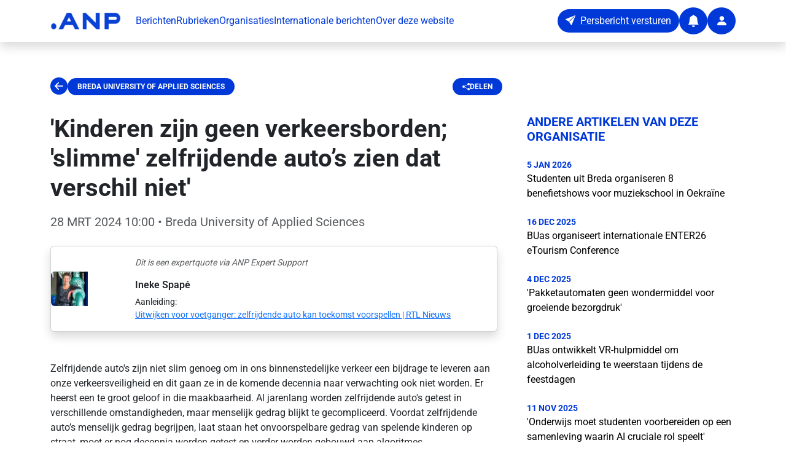

--- FILE ---
content_type: text/html;charset=utf-8
request_url: https://persportaal.anp.nl/artikel/2669f6af-fe7a-4049-b8c8-3b6e13959372/kinderen-zijn-geen-verkeersborden-slimme-zelfrijdende-autos-zien-dat-verschil-niet
body_size: 39701
content:
<!DOCTYPE html><html  lang="nl-NL"><head><meta charset="utf-8"><meta name="viewport" content="width=device-width, initial-scale=1"><title>&#x27;Kinderen zijn geen verkeersborden; &#x27;slimme&#x27; zelfrijdende auto’s zien dat verschil niet&#x27;</title><style>.fade-enter-active[data-v-89da88dd],.fade-leave-active[data-v-89da88dd]{transition:opacity .5s}.fade-enter-from[data-v-89da88dd],.fade-leave-to[data-v-89da88dd]{opacity:0}.toast__wrapper[data-v-89da88dd]{max-width:480px;min-width:200px;z-index:2147483647}</style><style>footer a[data-v-01450e48]{transition:opacity .2s ease}footer a[data-v-01450e48]:hover{opacity:.7}</style><link rel="stylesheet" href="/_nuxt/entry.nCI_czG6.css" crossorigin><link rel="stylesheet" href="/_nuxt/default.amfq5Opt.css" crossorigin><link rel="modulepreload" as="script" crossorigin href="/_nuxt/DzIrgDGy.js"><link rel="modulepreload" as="script" crossorigin href="/_nuxt/BPljdBkg.js"><link rel="modulepreload" as="script" crossorigin href="/_nuxt/Cr_Ya7KX.js"><link rel="modulepreload" as="script" crossorigin href="/_nuxt/CjgkBvoZ.js"><link rel="modulepreload" as="script" crossorigin href="/_nuxt/J4ZbMxLk.js"><link rel="modulepreload" as="script" crossorigin href="/_nuxt/C6CJCQ6x.js"><link rel="modulepreload" as="script" crossorigin href="/_nuxt/cV9aM3XF.js"><link rel="modulepreload" as="script" crossorigin href="/_nuxt/H6oR17e4.js"><link rel="modulepreload" as="script" crossorigin href="/_nuxt/DH9iJ772.js"><link rel="modulepreload" as="script" crossorigin href="/_nuxt/gX99iho6.js"><link rel="modulepreload" as="script" crossorigin href="/_nuxt/CdBsP3O6.js"><link rel="modulepreload" as="script" crossorigin href="/_nuxt/DsovQ8IZ.js"><link rel="modulepreload" as="script" crossorigin href="/_nuxt/DWDoG_VY.js"><link rel="preload" as="fetch" fetchpriority="low" crossorigin="anonymous" href="/_nuxt/builds/meta/c369cd92-2660-4eb1-a659-060617e5cbfb.json"><link rel="prefetch" as="image" type="image/x-icon" href="/_nuxt/favicon.9mBC2oMZ.ico"><script type="text/javascript">
            // Injecting the script in the <head> ensures the theme color is set before the app renders. If you use a Nuxt plugin, the update happens after Vue has initialized — and by then, it’s too late
            (function() {
                function getCookie(name) {
                  const value = "; " + document.cookie;
                  const parts = value.split("; " + name + "=");
                  if (parts.length === 2) return parts.pop().split(';').shift();
                }
                const storeCookie = getCookie('store');
                if (storeCookie) {
                  const data = JSON.parse(decodeURIComponent(storeCookie));
                  if (data.appThemeBaseColor) {
                    document.documentElement.style.setProperty('--app-theme-base-color', data.appThemeBaseColor);
                  }
                }
            })();
          </script><meta name="description" content="Zelfrijdende auto's zijn niet slim genoeg om in ons binnenstedelijke verkeer een bijdrage te leveren aan onze verkeersveiligheid en dit gaan ze in de komende de"><meta property="article:author" content="Breda University of Applied Sciences"><meta property="og:title" content="'Kinderen zijn geen verkeersborden; 'slimme' zelfrijdende auto’s zien dat verschil niet'"><meta property="og:description" content="Zelfrijdende auto's zijn niet slim genoeg om in ons binnenstedelijke verkeer een bijdrage te leveren aan onze verkeersveiligheid en dit gaan ze in de komende de"><meta property="og:type" content="article"><meta property="og:url" content="https://persportaal.anp.nl/artikel/2669f6af-fe7a-4049-b8c8-3b6e13959372/kinderen-zijn-geen-verkeersborden-slimme-zelfrijdende-autos-zien-dat-verschil-niet"><meta property="og:image" content="https://www.persberichten.nl/file/logos/b674a3bd-8dbc-47d2-898d-8ce16245130e/04ce6a63-9d3d-407b-a0b2-ee21d4a471c5.jpg"><meta property="article:published_time" content="2024-03-28T11:00:00.045+01:00"><meta name="twitter:card" content="summary_large_image"><meta name="twitter:title" content="'Kinderen zijn geen verkeersborden; 'slimme' zelfrijdende auto’s zien dat verschil niet'"><meta name="twitter:description" content="Zelfrijdende auto's zijn niet slim genoeg om in ons binnenstedelijke verkeer een bijdrage te leveren aan onze verkeersveiligheid en dit gaan ze in de komende de"><meta name="twitter:image" content="https://www.persberichten.nl/file/logos/b674a3bd-8dbc-47d2-898d-8ce16245130e/04ce6a63-9d3d-407b-a0b2-ee21d4a471c5.jpg"><script type="module" src="/_nuxt/DzIrgDGy.js" crossorigin></script></head><body><div id="__nuxt"><section class="d-flex flex-column vh-100"><nav class="navbar navbar-expand-xl bg-white shadow fixed-top" aria-label="app-navbar"><div class="container py-1"><a href="/" class="navbar-brand"><img width="115" data-nuxt-img srcset="https://connectapi-test.anp.nl/api/v1/news/defaultlogo 1x, https://connectapi-test.anp.nl/api/v1/news/defaultlogo 2x" onerror="this.setAttribute(&#39;data-error&#39;, 1)" alt="ANP logo" class="me-2" src="https://connectapi-test.anp.nl/api/v1/news/defaultlogo"></a><button class="navbar-toggler" type="button" data-bs-toggle="collapse" data-bs-target="#publicNavbarContent" aria-controls="publicNavbarContent" aria-expanded="false" aria-label="Toggle navigation"><span class="navbar-toggler-icon"></span></button><div id="publicNavbarContent" class="collapse navbar-collapse"><ul class="navbar-nav me-auto mb-2 mb-xl-0 gap-4"><li class="nav-item"><a href="/" class="base-text-primary text-decoration-none">Berichten</a></li><li class="nav-item"><a href="/rubrieken" class="base-text-primary text-decoration-none">Rubrieken</a></li><li class="nav-item"><a href="/organisaties" class="base-text-primary text-decoration-none">Organisaties</a></li><li class="nav-item"><a href="/international" class="base-text-primary text-decoration-none">Internationale berichten</a></li><li class="nav-item"><a href="/about" class="base-text-primary text-decoration-none">Over deze website</a></li></ul><div class="d-flex align-items-center gap-3"><a href="https://connect.anp.nl/app/publication-release?dataType=PRESSRELEASE" rel="noopener noreferrer" target="_blank"><button type="button" class="btn base-background-primary text-white rounded-pill d-none d-xl-inline-flex" aria-label="Persbericht versturen" data-test="button"><i class="bi-send-fill" aria-hidden="true"></i><span class="ms-2">Persbericht versturen</span></button><button type="button" class="btn base-background-primary text-white rounded-circle d-inline-flex align-items-center justify-content-center d-inline-flex d-xl-none" aria-label="Persbericht versturen" data-test="button"><i class="bi-send-fill fs-5" aria-hidden="false"></i><!----></button></a><a href="/alert" class=""><button type="button" class="btn base-background-primary text-white rounded-circle d-inline-flex align-items-center justify-content-center" aria-label="Notifications" data-test="button"><i class="bi-bell-fill fs-5" aria-hidden="false"></i><!----></button></a><a href="/app" class=""><button type="button" class="btn base-background-primary text-white rounded-circle d-inline-flex align-items-center justify-content-center" aria-label="User account" data-test="button"><i class="bi-person-fill fs-5" aria-hidden="false"></i><!----></button></a></div></div></div></nav><main class="flex-grow-1"><!--[--><template><!----></template><section class="container pt-4 mt-5"><article class="mt-5"><!----><!----><div data-test="wrapper-article-detail" class="d-flex flex-column mb-5"><nav class="row mb-4" aria-label="Article navigation"><div class="col d-flex align-items-center gap-3 justify-content-between col-12 col-lg-8"><div class="col d-flex align-items-center gap-3"><button type="button" class="btn btn-link p-0 border-0 fs-3 base-text-primary bi-arrow-left-circle-fill" aria-label="Ga terug" data-test="button"><i class="" aria-hidden="false"></i><!----></button><a href="/organisatie/b674a3bd-8dbc-47d2-898d-8ce16245130e/breda-university-of-applied-sciences" class="base-background-primary px-3 py-2 badge rounded-pill text-uppercase text-decoration-none" data-test="article-detail-section">Breda University of Applied Sciences</a></div><a href="mailto:?subject=Lees%20dit%20artikel%3A%20&#39;Kinderen%20zijn%20geen%20verkeersborden%3B%20&#39;slimme&#39;%20zelfrijdende%20auto%E2%80%99s%20zien%20dat%20verschil%20niet&#39;&amp;body=https%3A%2F%2Fpersportaal.anp.nl%2Fartikel%2F2669f6af-fe7a-4049-b8c8-3b6e13959372%2Fkinderen-zijn-geen-verkeersborden-slimme-zelfrijdende-autos-zien-dat-verschil-niet" rel="noopener noreferrer" class="base-background-primary px-3 py-2 badge rounded-pill text-uppercase text-decoration-none d-flex align-items-center gap-2" data-test="article-detail-share"><i class="bi bi-share-fill"></i><span>Delen</span></a></div></nav><div class="row gx-5"><div class="col-12 col-lg-8"><header class="mb-4"><h1 class="fw-bold mb-3" data-test="article-detail-title">&#39;Kinderen zijn geen verkeersborden; &#39;slimme&#39; zelfrijdende auto’s zien dat verschil niet&#39;</h1><p class="lead text-muted" data-test="article-detail-date"><time datetime="2024-03-28T11:00:00.045+01:00">28 MRT 2024 10:00</time> • Breda University of Applied Sciences</p></header><aside class="mb-5"><div class="d-none d-md-block card shadow"><div class="row g-0 align-items-center"><div class="col-md-3 col-lg-2"><img data-nuxt-img srcset="https://storage.googleapis.com/anp-live.appspot.com/expert-images/45246a20-26f0-49d6-baae-7f511482a284 1x, https://storage.googleapis.com/anp-live.appspot.com/expert-images/45246a20-26f0-49d6-baae-7f511482a284 2x" onerror="this.setAttribute(&#39;data-error&#39;, 1)" class="img-fluid rounded-start" alt="Ineke Spapé - Expert" src="https://storage.googleapis.com/anp-live.appspot.com/expert-images/45246a20-26f0-49d6-baae-7f511482a284"></div><div class="col"><div class="card-body"><p class="text-muted fst-italic small">Dit is een expertquote via ANP Expert Support</p><h2 class="h6 fw-semibold">Ineke Spapé</h2><p class="mb-0 small">Aanleiding:<br><a href="https://eur04.safelinks.protection.outlook.com/?url=https%3A%2F%2Fwww.rtlnieuws.nl%2Feditie-nl%2Fartikel%2F5440714%2Fzelfrijdende-auto-voorspelt-toekomst-tno&amp;data=05%7C02%7CDegenaar.L%40buas.nl%7C3aff93176e584d19282a08dc4d9c8073%7C0a33589b00364fe8a8293ed0926af886%7C0%7C0%7C638470581761128305%7CUnknown%7CTWFpbGZsb3d8eyJWIjoiMC4wLjAwMDAiLCJQIjoiV2luMzIiLCJBTiI6Ik1haWwiLCJXVCI6Mn0%3D%7C0%7C%7C%7C&amp;sdata=hYd8XnG2Un4OWkyKG6w3Z0L6IlXa5Ff2Rk%2F54Ujnw%2Fg%3D&amp;reserved=0" rel="noopener noreferrer">Uitwijken voor voetganger: zelfrijdende auto kan toekomst voorspellen | RTL Nieuws</a></p></div></div></div></div><div class="d-md-none border-top border-bottom py-3"><div class="row g-0 align-items-center pb-3"><div class="col-3"><img data-nuxt-img srcset="https://storage.googleapis.com/anp-live.appspot.com/expert-images/45246a20-26f0-49d6-baae-7f511482a284 1x, https://storage.googleapis.com/anp-live.appspot.com/expert-images/45246a20-26f0-49d6-baae-7f511482a284 2x" onerror="this.setAttribute(&#39;data-error&#39;, 1)" class="img-fluid rounded" alt="Ineke Spapé - Expert" src="https://storage.googleapis.com/anp-live.appspot.com/expert-images/45246a20-26f0-49d6-baae-7f511482a284"></div><div class="col-9 ps-3"><h2 class="h6 fw-semibold mb-0">Ineke Spapé</h2></div></div><div><p class="text-muted fst-italic small">Dit is een expertquote via ANP Expert Support</p><p class="mb-0 small">Aanleiding:<br><a href="https://eur04.safelinks.protection.outlook.com/?url=https%3A%2F%2Fwww.rtlnieuws.nl%2Feditie-nl%2Fartikel%2F5440714%2Fzelfrijdende-auto-voorspelt-toekomst-tno&amp;data=05%7C02%7CDegenaar.L%40buas.nl%7C3aff93176e584d19282a08dc4d9c8073%7C0a33589b00364fe8a8293ed0926af886%7C0%7C0%7C638470581761128305%7CUnknown%7CTWFpbGZsb3d8eyJWIjoiMC4wLjAwMDAiLCJQIjoiV2luMzIiLCJBTiI6Ik1haWwiLCJXVCI6Mn0%3D%7C0%7C%7C%7C&amp;sdata=hYd8XnG2Un4OWkyKG6w3Z0L6IlXa5Ff2Rk%2F54Ujnw%2Fg%3D&amp;reserved=0" rel="noopener noreferrer">Uitwijken voor voetganger: zelfrijdende auto kan toekomst voorspellen | RTL Nieuws</a></p></div></div></aside><div data-test="article-detail-body" class="article-content"><p><p>Zelfrijdende auto's zijn niet slim genoeg om in ons binnenstedelijke verkeer een bijdrage te leveren aan onze verkeersveiligheid en dit gaan ze in de komende decennia naar verwachting ook niet worden. Er heerst een te groot geloof in die maakbaarheid. Al jarenlang worden zelfrijdende auto's getest in verschillende omstandigheden, maar menselijk gedrag blijkt te gecompliceerd. Voordat zelfrijdende auto’s menselijk gedrag begrijpen, laat staan het onvoorspelbare gedrag van spelende kinderen op straat, moet er nog decennia worden getest en verder worden gebouwd aan algoritmes. </p><p>Om de verkeersveiligheid te verbeteren is het effectiever om technische innovaties te richten op slimme rijhulpsystemen die de taken van de bestuurder niet overnemen maar de bestuurder ondersteunen. Bekende voorbeelden zijn noodremsystemen, rijstrookassistentie en blinde hoek detectie. Deze systemen zijn tot op heden met name gericht op de veiligheid van de bestuurder en de inzittenden. Het wordt tijd dat deze technieken worden ingezet om voertuigen veiliger en aantrekkelijker te maken voor de andere weggebruikers en hun omgeving.</p><p>De Intelligente Snelheidsassistentie (ISA), die de snelheid van voertuigen op ongevalsgevoelige locaties zoals de binnenstad en rondom scholen automatisch begrenst, kan hierbij voor een doorbraak zorgen. ISA is eind jaren '90 al succesvol getest tijdens een pilot in Tilburg en wordt vanaf juli 2024 in alle nieuwe auto's verplicht ingebouwd. Vooralsnog wel alleen als assistent die bovendien ook nog kan worden uitgeschakeld. Op dit moment worden in Amsterdam proeven uitgevoerd voor het automatisch beperken van de snelheid voor e-bikes. Mogelijk biedt dit een opmaat voor een bredere verplichte toepassing van deze variant, ook voor de auto.</p><p>Hiernaast kan techniek worden ingezet om het gebruik van de mobiele telefoon tijdens het rijden onmogelijk te maken en kan alcoholgebruik of vermoeidheid van de bestuurder worden gedetecteerd. In samenhang kan toepassing van deze technieken het aantal verkeersongevallen met vele tientallen procenten verminderen. Bovendien biedt het mogelijkheden om onze wegen en woonomgeving aantrekkelijker in te richten met minder verkeersmaatregelen zoals drempels en verkeersborden en meer ruimte voor de mens en voor spelende kinderen. Naast de introductie van meer slimme auto’s kunnen we ook de auto wat minder gebruiken voor korte afstanden. Dat levert uiteindelijk het meest op. Meer beweging voor de mens, minder CO2 uitstoot voor natuur en minder drukte.&nbsp;</p><p>&nbsp;</p></p></div><!----><aside class="alert alert-faded mt-5" role="note">Deze quote is geschreven door Ineke Spapé samen met Paul van de Coevering van Breda University of Applied Sciences (BUas). BUas is een gespecialiseerde en internationaal georiënteerde hoger onderwijsinstelling in Breda. Op de groene en kleinschalige campus en in de diverse learning communities werken studenten, medewerkers en partners uit het bedrijfsleven samen aan een betere wereld door het creëren van betekenisvolle ervaringen. Dit doen zij op het gebied van Tourism, Leisure &amp; Events, Hotel &amp; Facility Management, Built Environment, Logistics Management, Game Design, Creative Business en Data Science &amp; AI.</aside></div><aside class="col-12 col-lg-4"><section class="mb-5"><h2 class="base-text-primary h5 text-uppercase fw-bold mb-4">Andere artikelen van deze organisatie</h2><nav aria-label="Related articles"><!--[--><article class="mb-4"><time datetime="2026-01-05T13:00:00.032+01:00" class="base-text-primary small d-block text-uppercase fw-bold">5 JAN 2026</time><a href="/artikel/1217a879-814c-4a9a-b815-049e0dd81346/studenten-uit-breda-organiseren-8-benefietshows-voor-muziekschool-in-oekrane" class="text-black text-decoration-none app-element-hover d-block">Studenten uit Breda organiseren 8 benefietshows voor muziekschool in Oekraïne </a></article><article class="mb-4"><time datetime="2025-12-16T11:45:00.033+01:00" class="base-text-primary small d-block text-uppercase fw-bold">16 DEC 2025</time><a href="/artikel/251fbf0b-d890-4da2-99e1-11e5edaacafd/buas-organiseert-internationale-enter26-etourism-conference" class="text-black text-decoration-none app-element-hover d-block">BUas organiseert internationale ENTER26 eTourism Conference</a></article><article class="mb-4"><time datetime="2025-12-04T11:29:48.964+01:00" class="base-text-primary small d-block text-uppercase fw-bold">4 DEC 2025</time><a href="/artikel/1e74e99c-19ad-42bd-ae83-4407bd2600b7/pakketautomaten-geen-wondermiddel-voor-groeiende-bezorgdruk" class="text-black text-decoration-none app-element-hover d-block">&#39;Pakketautomaten geen wondermiddel voor groeiende bezorgdruk&#39;</a></article><article class="mb-4"><time datetime="2025-12-01T08:30:00.767+01:00" class="base-text-primary small d-block text-uppercase fw-bold">1 DEC 2025</time><a href="/artikel/b3d32b55-0587-48e2-9262-335347aa6d20/buas-ontwikkelt-vr-hulpmiddel-om-alcoholverleiding-te-weerstaan-tijdens-de-feestdagen" class="text-black text-decoration-none app-element-hover d-block">BUas ontwikkelt VR-hulpmiddel om alcoholverleiding te weerstaan tijdens de feestdagen </a></article><article class="mb-4"><time datetime="2025-11-11T09:29:28.466+01:00" class="base-text-primary small d-block text-uppercase fw-bold">11 NOV 2025</time><a href="/artikel/18d3b08d-b487-4547-8448-daf2e76849b7/onderwijs-moet-studenten-voorbereiden-op-een-samenleving-waarin-ai-cruciale-rol-speelt" class="text-black text-decoration-none app-element-hover d-block">&#39;Onderwijs moet studenten voorbereiden op een samenleving waarin AI cruciale rol speelt&#39;</a></article><article class="mb-4"><time datetime="2025-11-10T13:00:06.870+01:00" class="base-text-primary small d-block text-uppercase fw-bold">10 NOV 2025</time><a href="/artikel/bfa534ae-2995-423d-9d3e-a52d1577fa45/btw-verhoging-op-hotelovernachtingen-ruimte-voor-meer-beleving" class="text-black text-decoration-none app-element-hover d-block">&#39;BTW-verhoging op hotelovernachtingen: ruimte voor meer beleving&#39;</a></article><article class="mb-4"><time datetime="2025-10-30T10:25:20.921+01:00" class="base-text-primary small d-block text-uppercase fw-bold">30 OKT 2025</time><a href="/artikel/b67824cf-073f-4231-9099-1d247bd26f1d/de-kip-en-het-ai-verhaal-wie-wil-floreren-moet-nu-beginnen" class="text-black text-decoration-none app-element-hover d-block">&#39;De kip en het AI-verhaal: wie wil floreren, moet nu beginnen&#39;</a></article><article class="mb-4"><time datetime="2025-10-16T09:34:35.580+02:00" class="base-text-primary small d-block text-uppercase fw-bold">16 OKT 2025</time><a href="/artikel/baf6e670-ea61-45d3-b1a4-92200c0b71bc/breda-university-lanceert-op-world-food-day-ambitieus-voedsel-onderzoeksproject" class="text-black text-decoration-none app-element-hover d-block">Breda University lanceert op World Food Day ambitieus voedsel onderzoeksproject</a></article><article class="mb-4"><time datetime="2025-10-09T13:00:18.505+02:00" class="base-text-primary small d-block text-uppercase fw-bold">9 OKT 2025</time><a href="/artikel/d3c43bc0-ba14-4a03-9722-0958e42bf6b9/buas-studenten-verzorgen-culinaire-avond-voor-koningin-mxima" class="text-black text-decoration-none app-element-hover d-block">BUas-studenten verzorgen culinaire avond voor Koningin Máxima </a></article><article class="mb-4"><time datetime="2025-10-08T10:15:00.034+02:00" class="base-text-primary small d-block text-uppercase fw-bold">8 OKT 2025</time><a href="/artikel/22229833-481b-4331-a1f2-3bd79f9ba090/landelijke-campagne-moet-jongeren-overtuigen-van-toekomst-in-logistiek" class="text-black text-decoration-none app-element-hover d-block">Landelijke campagne moet jongeren overtuigen van toekomst in logistiek </a></article><!--]--></nav></section><!----><!----><section class="mb-5"><h2 class="h5 fw-bold base-text-primary mb-2">Website</h2><a href="https://logistics.buas.nl/" rel="noopener noreferrer" target="_blank" class="d-inline-flex align-items-center gap-1">https://logistics.buas.nl/</a></section><!----><section class="card shadow-sm"><img data-nuxt-img srcset="https://www.persberichten.nl/file/logos/b674a3bd-8dbc-47d2-898d-8ce16245130e/04ce6a63-9d3d-407b-a0b2-ee21d4a471c5.jpg 1x, https://www.persberichten.nl/file/logos/b674a3bd-8dbc-47d2-898d-8ce16245130e/04ce6a63-9d3d-407b-a0b2-ee21d4a471c5.jpg 2x" onerror="this.setAttribute(&#39;data-error&#39;, 1)" alt="Breda University of Applied Sciences logo" class="card-img-top p-4" src="https://www.persberichten.nl/file/logos/b674a3bd-8dbc-47d2-898d-8ce16245130e/04ce6a63-9d3d-407b-a0b2-ee21d4a471c5.jpg"><div class="card-body border-top"><p class="card-text mb-3">Meer berichten van  <a href="/organisatie/b674a3bd-8dbc-47d2-898d-8ce16245130e/breda-university-of-applied-sciences" class="fw-semibold">Breda University of Applied Sciences</a></p><a href="/alert/b674a3bd-8dbc-47d2-898d-8ce16245130e" class="btn base-background-primary text-white rounded-pill d-flex align-items-center gap-2 justify-content-center w-100"><i class="fs-5 bi bi-bell-fill"></i><span>Blijf op de hoogte</span></a></div></section></aside></div></div></article></section><!--]--></main><footer class="base-background-primary py-5" aria-label="public-footer" data-v-01450e48><div class="container" data-v-01450e48><div class="row g-4" data-v-01450e48><div class="col-lg-4 col-md-6" data-v-01450e48><a href="/" class="d-inline-block mb-3" data-v-01450e48><img src="data:image/svg+xml,%3csvg%20width=&#39;185px&#39;%20height=&#39;39px&#39;%20viewBox=&#39;0%200%20185%2039&#39;%20version=&#39;1.1&#39;%20xmlns=&#39;http://www.w3.org/2000/svg&#39;%20xmlns:xlink=&#39;http://www.w3.org/1999/xlink&#39;%3e%3cg%20stroke=&#39;none&#39;%20stroke-width=&#39;1&#39;%20fill=&#39;none&#39;%20fill-rule=&#39;evenodd&#39;%3e%3cg%20transform=&#39;translate(-90.000000,%20-70.000000)&#39;%20fill=&#39;%23FFFFFF&#39;%3e%3cg%20transform=&#39;translate(90.000000,%2070.000000)&#39;%3e%3cpath%20d=&#39;M7.05254091,24.813289%20C10.947213,24.813289%2014.1050818,27.9706657%2014.1050818,31.8658299%20C14.1050818,35.7609942%2010.947213,38.9183709%207.05254091,38.9183709%20C3.15737665,38.9183709%20-1.42108547e-13,35.7609942%20-1.42108547e-13,31.8658299%20C-1.42108547e-13,27.9706657%203.15737665,24.813289%207.05254091,24.813289%20Z%20M53.6426234,0.491940445%20L75.631057,38.9184201%20L63.5695337,38.9184201%20L58.07181,29.2587671%20L37.364538,29.2587671%20L31.8677987,38.9184201%20L19.8062754,38.9184201%20L41.7942168,0.491940445%20L53.6426234,0.491940445%20Z%20M92.7031377,0.492088101%20L118.908133,23.280817%20L118.908133,0.492088101%20L129.582183,0.492088101%20L129.582183,38.9185677%20L121.042746,38.9185677%20L94.8377507,16.1298388%20L94.8377507,38.9185677%20L84.1637012,38.9185677%20L84.1637012,0.492088101%20L92.7031377,0.492088101%20Z%20M142.585062,0.492088101%20L171.682146,0.492088101%20C178.72632,0.492088101%20184.43716,6.20292851%20184.43716,13.2475944%20C184.43716,20.1886623%20178.893051,25.8343686%20171.992039,25.9989177%20L171.682146,26.0026086%20L153.259112,26.0026086%20L153.259112,38.9185677%20L142.585062,38.9185677%20L142.585062,0.492088101%20L171.682146,0.492088101%20Z%20M47.7186662,10.952381%20L42.4881998,20.1858004%20L52.9486403,20.1858004%20L47.7186662,10.952381%20Z%20M171.815036,10.0990772%20L153.392002,10.0990772%20L153.392002,16.3961117%20L171.815036,16.3961117%20C173.553931,16.3961117%20174.963554,14.9864895%20174.963554,13.2475944%20C174.963554,11.5082072%20173.553931,10.0990772%20171.815036,10.0990772%20Z&#39;%3e%3c/path%3e%3c/g%3e%3c/g%3e%3c/g%3e%3c/svg%3e" alt="ANP logo" width="115" data-v-01450e48></a><p class="text-white" data-v-01450e48>Altijd relevante berichten van organisaties in je mailbox.</p></div><div class="col-lg-4 col-md-6" data-v-01450e48><h5 class="text-white fw-bold mb-3" data-v-01450e48>Contact</h5><address class="text-white mb-3" data-v-01450e48><strong data-v-01450e48>ANP Business</strong><br data-v-01450e48> WTC Toren C<br data-v-01450e48> 4e etage<br data-v-01450e48> Prinses Beatrixlaan 582<br data-v-01450e48> 2595 BM Den Haag</address><p class="text-white mb-1" data-v-01450e48><a href="tel:0704141300" class="text-white text-decoration-none" data-v-01450e48>070 414 1300</a></p><p class="text-white mb-3" data-v-01450e48><a href="mailto:business@anp.nl" class="text-white text-decoration-none" data-v-01450e48>business@anp.nl</a></p><div class="d-flex gap-3" data-v-01450e48><a href="https://www.linkedin.com/company/anp-business/" rel="noopener noreferrer" target="_blank" class="text-white" aria-label="ANP Business op LinkedIn" data-v-01450e48><i class="bi bi-linkedin fs-4" data-v-01450e48></i></a><a href="https://www.instagram.com/anpbusiness/" rel="noopener noreferrer" target="_blank" class="text-white" aria-label="ANP Business op Instagram" data-v-01450e48><i class="bi bi-instagram fs-4" data-v-01450e48></i></a></div></div><div class="col-lg-4 col-md-12" data-v-01450e48><h5 class="text-white fw-bold mb-3" data-v-01450e48>Sitemap</h5><ul class="list-unstyled" data-v-01450e48><li class="mb-2" data-v-01450e48><a href="/" class="text-white text-decoration-none" data-v-01450e48>Berichten</a></li><li class="mb-2" data-v-01450e48><a href="/rubrieken" class="text-white text-decoration-none" data-v-01450e48>Rubrieken</a></li><li class="mb-2" data-v-01450e48><a href="/organisaties" class="text-white text-decoration-none" data-v-01450e48>Organisaties</a></li><li class="mb-2" data-v-01450e48><a href="/international" class="text-white text-decoration-none" data-v-01450e48>Internationale berichten</a></li><li class="mb-2" data-v-01450e48><a href="/about" class="text-white text-decoration-none" data-v-01450e48>Over deze website</a></li><li class="mb-2" data-v-01450e48><a href="/alert" class="text-white text-decoration-none" data-v-01450e48>Blijf op de hoogte</a></li><li class="mb-2" data-v-01450e48><a href="/alert/afmelden" class="text-white text-decoration-none" data-v-01450e48>Afmelden voor de nieuwsbrief</a></li></ul></div></div><div class="row mt-4 pt-4 border-top border-white border-opacity-25" data-v-01450e48><div class="col text-center" data-v-01450e48><p class="text-white small mb-0" data-v-01450e48>© 2026 ANP. Alle rechten voorbehouden.</p></div></div></div></footer></section></div><div id="teleports"></div><script type="application/json" data-nuxt-data="nuxt-app" data-ssr="true" id="__NUXT_DATA__">[["ShallowReactive",1],{"data":2,"state":128,"once":134,"_errors":135,"serverRendered":133,"path":137,"pinia":138},["ShallowReactive",3],{"$fIcDcuq6zs-wUvZpcwBC-rssLf-BqspfTbsZMzo83NQI":4,"article-2669f6af-fe7a-4049-b8c8-3b6e13959372-":6,"$fbNNvAdFoKKiYzJoCi_WF2LcCiNPpIjtLulAmp2163DQ":28,"related-articles-undefined-undefined-b674a3bd-8dbc-47d2-898d-8ce16245130e-true":29},{"hasError":5,"data":6},false,{"id":7,"type":8,"title":9,"pubDate":10,"logoUrl":11,"anpFeedCategory":12,"organisationTitle":13,"thirdParty":5,"body":14,"note":15,"city":16,"website":17,"orgId":18,"branches":19,"description":23,"expertName":24,"expertPhoto":25,"quoteReason":26,"quoteReasonUrl":27},"2669f6af-fe7a-4049-b8c8-3b6e13959372","QUOTE","'Kinderen zijn geen verkeersborden; 'slimme' zelfrijdende auto’s zien dat verschil niet'","2024-03-28T11:00:00.045+01:00","https://www.persberichten.nl/file/logos/b674a3bd-8dbc-47d2-898d-8ce16245130e/04ce6a63-9d3d-407b-a0b2-ee21d4a471c5.jpg","Binnenland","Breda University of Applied Sciences","\u003Cp>\u003Cp>Zelfrijdende auto's zijn niet slim genoeg om in ons binnenstedelijke verkeer een bijdrage te leveren aan onze verkeersveiligheid en dit gaan ze in de komende decennia naar verwachting ook niet worden. Er heerst een te groot geloof in die maakbaarheid. Al jarenlang worden zelfrijdende auto's getest in verschillende omstandigheden, maar menselijk gedrag blijkt te gecompliceerd. Voordat zelfrijdende auto’s menselijk gedrag begrijpen, laat staan het onvoorspelbare gedrag van spelende kinderen op straat, moet er nog decennia worden getest en verder worden gebouwd aan algoritmes. \u003C/p>\u003Cp>Om de verkeersveiligheid te verbeteren is het effectiever om technische innovaties te richten op slimme rijhulpsystemen die de taken van de bestuurder niet overnemen maar de bestuurder ondersteunen. Bekende voorbeelden zijn noodremsystemen, rijstrookassistentie en blinde hoek detectie. Deze systemen zijn tot op heden met name gericht op de veiligheid van de bestuurder en de inzittenden. Het wordt tijd dat deze technieken worden ingezet om voertuigen veiliger en aantrekkelijker te maken voor de andere weggebruikers en hun omgeving.\u003C/p>\u003Cp>De Intelligente Snelheidsassistentie (ISA), die de snelheid van voertuigen op ongevalsgevoelige locaties zoals de binnenstad en rondom scholen automatisch begrenst, kan hierbij voor een doorbraak zorgen. ISA is eind jaren '90 al succesvol getest tijdens een pilot in Tilburg en wordt vanaf juli 2024 in alle nieuwe auto's verplicht ingebouwd. Vooralsnog wel alleen als assistent die bovendien ook nog kan worden uitgeschakeld. Op dit moment worden in Amsterdam proeven uitgevoerd voor het automatisch beperken van de snelheid voor e-bikes. Mogelijk biedt dit een opmaat voor een bredere verplichte toepassing van deze variant, ook voor de auto.\u003C/p>\u003Cp>Hiernaast kan techniek worden ingezet om het gebruik van de mobiele telefoon tijdens het rijden onmogelijk te maken en kan alcoholgebruik of vermoeidheid van de bestuurder worden gedetecteerd. In samenhang kan toepassing van deze technieken het aantal verkeersongevallen met vele tientallen procenten verminderen. Bovendien biedt het mogelijkheden om onze wegen en woonomgeving aantrekkelijker in te richten met minder verkeersmaatregelen zoals drempels en verkeersborden en meer ruimte voor de mens en voor spelende kinderen. Naast de introductie van meer slimme auto’s kunnen we ook de auto wat minder gebruiken voor korte afstanden. Dat levert uiteindelijk het meest op. Meer beweging voor de mens, minder CO2 uitstoot voor natuur en minder drukte.&nbsp;\u003C/p>\u003Cp>&nbsp;\u003C/p>\u003C/p>","Deze quote is geschreven door Ineke Spapé samen met Paul van de Coevering van Breda University of Applied Sciences (BUas). BUas is een gespecialiseerde en internationaal georiënteerde hoger onderwijsinstelling in Breda. Op de groene en kleinschalige campus en in de diverse learning communities werken studenten, medewerkers en partners uit het bedrijfsleven samen aan een betere wereld door het creëren van betekenisvolle ervaringen. Dit doen zij op het gebied van Tourism, Leisure & Events, Hotel & Facility Management, Built Environment, Logistics Management, Game Design, Creative Business en Data Science & AI.","","https://logistics.buas.nl/","b674a3bd-8dbc-47d2-898d-8ce16245130e",[20],{"id":21,"title":22},"35100","Ov, transport en logistiek","Zelfrijdende auto's zijn niet slim genoeg om in ons binnenstedelijke verkeer een bijdrage te leveren aan onze verkeersveiligheid en dit gaan ze in de komende de","Ineke Spapé","https://storage.googleapis.com/anp-live.appspot.com/expert-images/45246a20-26f0-49d6-baae-7f511482a284","Uitwijken voor voetganger: zelfrijdende auto kan toekomst voorspellen | RTL Nieuws","https://eur04.safelinks.protection.outlook.com/?url=https%3A%2F%2Fwww.rtlnieuws.nl%2Feditie-nl%2Fartikel%2F5440714%2Fzelfrijdende-auto-voorspelt-toekomst-tno&data=05%7C02%7CDegenaar.L%40buas.nl%7C3aff93176e584d19282a08dc4d9c8073%7C0a33589b00364fe8a8293ed0926af886%7C0%7C0%7C638470581761128305%7CUnknown%7CTWFpbGZsb3d8eyJWIjoiMC4wLjAwMDAiLCJQIjoiV2luMzIiLCJBTiI6Ik1haWwiLCJXVCI6Mn0%3D%7C0%7C%7C%7C&sdata=hYd8XnG2Un4OWkyKG6w3Z0L6IlXa5Ff2Rk%2F54Ujnw%2Fg%3D&reserved=0",{"hasError":5,"data":29,"total":127},[30,41,50,59,70,79,88,97,106,118],{"id":31,"title":32,"pubDate":33,"logoUrl":11,"thirdParty":5,"imageUrls":34,"orgId":18,"branches":36,"description":40},"1217a879-814c-4a9a-b815-049e0dd81346","Studenten uit Breda organiseren 8 benefietshows voor muziekschool in Oekraïne ","2026-01-05T13:00:00.032+01:00",[35],"https://lh3.googleusercontent.com/FgAbCgXwf2RpsSUoajOHjpUrnuvEF-z5YYdnqku5p4sZSQ_wilC5K9FmfAuAPJjeZRyl7hZ_IzMwg_9Q20t38skXljo2zsI1",[37],{"id":38,"title":39},"22100","Entertainment","Deze maand organiseren tweedejaarsstudenten van de opleiding Live Music & Dance Events (LMDE) van Breda University of Applied Sciences (BUas) acht benefietevene",{"id":42,"title":43,"pubDate":44,"logoUrl":11,"thirdParty":5,"orgId":18,"branches":45,"description":49},"251fbf0b-d890-4da2-99e1-11e5edaacafd","BUas organiseert internationale ENTER26 eTourism Conference","2025-12-16T11:45:00.033+01:00",[46],{"id":47,"title":48},"94082","Reizen en toerisme","Van 27 tot 30 januari 2026 vindt op de campus van Breda University of Applied Sciences (BUas) de ENTER 2026 eTourism Conference plaats. Dit jaarlijkse internati",{"id":51,"title":52,"pubDate":53,"logoUrl":11,"thirdParty":5,"imageUrls":54,"orgId":18,"branches":56,"description":58},"1e74e99c-19ad-42bd-ae83-4407bd2600b7","'Pakketautomaten geen wondermiddel voor groeiende bezorgdruk'","2025-12-04T11:29:48.964+01:00",[55],"https://lh3.googleusercontent.com/UeopMXQNxoz0PkipQ2BpmFW0GuvOoEYQEFaMO3HRzNBOICFwRPMBZuIQBAQL-bcyzBea0cXo0RCIi1pcMcRty9NJD6SXkfZL",[57],{"id":21,"title":22},"De explosieve groei van online bestellingen, vooral rond Black Friday, Sinterklaas en Kerst, zet ons bezorgsysteem enorm onder druk. Pakketautomaten worden gepr",{"id":60,"title":61,"pubDate":62,"logoUrl":11,"thirdParty":5,"imageUrls":63,"orgId":18,"branches":65,"description":69},"b3d32b55-0587-48e2-9262-335347aa6d20","BUas ontwikkelt VR-hulpmiddel om alcoholverleiding te weerstaan tijdens de feestdagen ","2025-12-01T08:30:00.767+01:00",[64],"https://lh3.googleusercontent.com/UIaIQVVzxKwfPHGFYlsDyTzj2K7NDv9mOajBbFzEf-dtN4XnzKmBS7y8JMrJ2dQJ2_esHMeKDjlMCDegXpEGj4GDR32A_YUB",[66],{"id":67,"title":68},"38100","Algemeen nieuws","Met de start van december, traditioneel een risicovolle feestmaand voor mensen in herstel van een alcoholverslaving, bieden onderzoekers van Breda University of",{"id":71,"title":72,"pubDate":73,"logoUrl":11,"thirdParty":5,"orgId":18,"branches":74,"description":78},"18d3b08d-b487-4547-8448-daf2e76849b7","'Onderwijs moet studenten voorbereiden op een samenleving waarin AI cruciale rol speelt'","2025-11-11T09:29:28.466+01:00",[75],{"id":76,"title":77},"19100","Onderwijs","Ongeveer een derde van de docenten in 55 landen gebruikt Kunstmatige intelligentie (AI) blijkt uit onderzoek. AI krijgt een steeds grotere rol in het onderwijs,",{"id":80,"title":81,"pubDate":82,"logoUrl":11,"thirdParty":5,"orgId":18,"branches":83,"description":87},"bfa534ae-2995-423d-9d3e-a52d1577fa45","'BTW-verhoging op hotelovernachtingen: ruimte voor meer beleving'","2025-11-10T13:00:06.870+01:00",[84],{"id":85,"title":86},"26100","Economie en geld","De BTW op hotelovernachtingen stijgt per 1 januari 2026 van 9 naar 21 procent. Een maatregel die de sector pijn doet, terwijl het beoogde effect volgens onderzo",{"id":89,"title":90,"pubDate":91,"logoUrl":11,"thirdParty":5,"orgId":18,"branches":92,"description":96},"b67824cf-073f-4231-9099-1d247bd26f1d","'De kip en het AI-verhaal: wie wil floreren, moet nu beginnen'","2025-10-30T10:25:20.921+01:00",[93],{"id":94,"title":95},"16100","IT, tech en social media","Nederlandse bedrijven met een logistieke functie kunnen veel voordeel halen uit digitalisering en kunstmatige intelligentie (AI). Beslissingen nemen op basis va",{"id":98,"title":99,"pubDate":100,"logoUrl":11,"thirdParty":5,"imageUrls":101,"orgId":18,"branches":103,"description":105},"baf6e670-ea61-45d3-b1a4-92200c0b71bc","Breda University lanceert op World Food Day ambitieus voedsel onderzoeksproject","2025-10-16T09:34:35.580+02:00",[102],"https://lh3.googleusercontent.com/SDD7OXFxn4bVuGhcMXg46VxCrxBgE3ujdQdDTPGUyuA4d6T7K_UQoPyqswNmAldJ1VP_m7N2pmh-DYuZli2kSPxTh5P7S9mQ-A",[104],{"id":67,"title":68},"Breda University of Applied Sciences (BUas) maakt vandaag, op World Food Day, bekend deel te nemen aan een driejarig voedsel onderzoeksproject. Samen met Louis ",{"id":107,"title":108,"pubDate":109,"logoUrl":11,"thirdParty":5,"imageUrls":110,"orgId":18,"branches":115,"description":117},"d3c43bc0-ba14-4a03-9722-0958e42bf6b9","BUas-studenten verzorgen culinaire avond voor Koningin Máxima ","2025-10-09T13:00:18.505+02:00",[111,112,113,114],"https://lh3.googleusercontent.com/0GnaeNsXl5Zx8fNt7b2n22-1sNT_xIjcAdlgN6Fg_7zC93IY3SSTRtiJILKXXz4US77vVgBGmZRzK9ppSIRSU2X9YUen4L_4","https://lh3.googleusercontent.com/AqItKUBsO9UK9Fr2k4AmE9rcBGzbDQyd90adMrc1fzvHLSMuFlOIZZDFQxnJtxVe4rBgNkJhqAZvj8DGF4-H9kJSF0xxDNy7OwI","https://lh3.googleusercontent.com/SVNl8WSsLu7bwO7nnaebW_7-iFANrV9R-ede7JIRHSwSizEFjmDMdNJdLBe8XYR4NGyovJw1TBFMN-mvh_3XYdrL9_Qr4hizbw","https://lh3.googleusercontent.com/kOPRYDegCmkIn-okK2RjVUKVDBHPlIEL4DFkcs8hxEDPWSNg14U-IarjiMUDNN6vQAswxxUaOrYxrQUNoyBkFQ7VtHRtybE4uw",[116],{"id":67,"title":68},"Breda, 9 oktober 2025 - Gisteravond was Koningin Máxima te gast op de campus van Breda University of Applied Sciences (BUas) voor het Netwerk Event van de Konin",{"id":119,"title":120,"pubDate":121,"logoUrl":11,"thirdParty":5,"imageUrls":122,"orgId":18,"branches":124,"description":126},"22229833-481b-4331-a1f2-3bd79f9ba090","Landelijke campagne moet jongeren overtuigen van toekomst in logistiek ","2025-10-08T10:15:00.034+02:00",[123],"https://lh3.googleusercontent.com/DWMIcj0lNvalRoojUwjtjUhEcl-YRPktKXmppNKRDhQWksFSVJig-v3T-A0BV0qdwkpiSez27zcDVrRiF3fZJCrF6vDdUlcrfA",[125],{"id":21,"title":22},"Alle Nederlandse hogescholen die een logistieke opleiding aanbieden hebben zich aangesloten bij de nieuwe campagne 'Logistiek, ik loev het' om de dalende studen",60,["Reactive",129],{"$si18n:cached-locale-configs":130,"$si18n:resolved-locale":16},{"nl":131},{"fallbacks":132,"cacheable":133},[],true,["Set"],["ShallowReactive",136],{"article-2669f6af-fe7a-4049-b8c8-3b6e13959372-":-1,"$fIcDcuq6zs-wUvZpcwBC-rssLf-BqspfTbsZMzo83NQI":-1,"related-articles-undefined-undefined-b674a3bd-8dbc-47d2-898d-8ce16245130e-true":-1,"$fbNNvAdFoKKiYzJoCi_WF2LcCiNPpIjtLulAmp2163DQ":-1},"/artikel/2669f6af-fe7a-4049-b8c8-3b6e13959372/kinderen-zijn-geen-verkeersborden-slimme-zelfrijdende-autos-zien-dat-verschil-niet",["Reactive",139],{"store":140},{"appThemeBaseColor":16,"appLogoUrl":16,"userProfile":141,"articles":142,"sectionHeadline":143,"searchQueries":144,"sections":147,"searchResult":148,"loadingSearchResults":5,"totalSearchResults":146},{},[],{"logoUrl":16,"title":16},{"sectionIds":145,"query":16,"from":146,"amount":146,"fromDate":16,"toDate":16},[],0,{},[]]</script><script>window.__NUXT__={};window.__NUXT__.config={public:{keycloakUrl:"https://auth.anp.nl",keycloakClientId:"anp-persportaal",keycloakRealm:"ANP",baseURL:"https://connectapi.anp.nl/api/v1",siteUrl:"https://persportaal.anp.nl",googleSiteVerification:"Y35_J1oNGJ4shlEIkZ_tGY3_ns0SaB-crVYXyy1qxTg",piniaPluginPersistedstate:{},i18n:{baseUrl:"",defaultLocale:"nl",rootRedirect:"",redirectStatusCode:302,skipSettingLocaleOnNavigate:false,locales:[{code:"nl",name:"Nederlands",language:""}],detectBrowserLanguage:{alwaysRedirect:false,cookieCrossOrigin:false,cookieDomain:"",cookieKey:"i18n_redirected",cookieSecure:false,fallbackLocale:"",redirectOn:"root",useCookie:true},experimental:{localeDetector:"",typedPages:true,typedOptionsAndMessages:false,alternateLinkCanonicalQueries:true,devCache:false,cacheLifetime:"",stripMessagesPayload:false,preload:false,strictSeo:false,nitroContextDetection:true,httpCacheDuration:10},domainLocales:{nl:{domain:""}}}},app:{baseURL:"/",buildId:"c369cd92-2660-4eb1-a659-060617e5cbfb",buildAssetsDir:"/_nuxt/",cdnURL:""}}</script></body></html>

--- FILE ---
content_type: text/javascript; charset=utf-8
request_url: https://persportaal.anp.nl/_nuxt/DzIrgDGy.js
body_size: 416666
content:
const __vite__mapDeps=(i,m=__vite__mapDeps,d=(m.f||(m.f=["./B3QMpnbD.js","./CjgkBvoZ.js","./app.BLbyLk47.css","./DK3ALJMi.js","./D_KCjfTi.js","./cV9aM3XF.js","./D2855XZQ.js","./Ck-jX40f.js","./Cr_Ya7KX.js","./ImageCard.B1vI_fti.css","./gX99iho6.js","./DWDoG_VY.js","./D8_-6ZiC.js","./H6oR17e4.js","./DH9iJ772.js","./D9-BCjmr.js","./ZyRmZttA.js","./CdBsP3O6.js","./DsovQ8IZ.js","./D6to-dW6.js","./D7hazIbc.js","./C_l4x41t.js","./SearchResult.ks13pwJF.css","./DXcAIBcu.js","./index.BePEonL3.css","./BuYA-9YN.js","./index.NZuRw5ex.css","./CPRkQzWk.js","./CGBhAiZl.js","./Bd2KoXxM.js","./C6CJCQ6x.js","./D3VqtTbx.js","./NmezR7fB.js","./BvyLuqnX.js","./DPTXy8l-.js","./BAr3T23Q.js","./BM2xDG9S.js","./TIcstSOo.js","./C2QhwNSG.js","./CIG8gQ60.js","./J4ZbMxLk.js","./c_Uv_NIy.js","./Ba8pvCWp.js","./DmjE6JIy.js","./BYuY_tKj.js","./DsUuPJAZ.js","./b_QRDnk_.js","./0qMFTl_L.js","./BPDRixmV.js","./BPljdBkg.js","./default.amfq5Opt.css"])))=>i.map(i=>d[i]);
(function(){const t=document.createElement("link").relList;if(t&&t.supports&&t.supports("modulepreload"))return;for(const s of document.querySelectorAll('link[rel="modulepreload"]'))r(s);new MutationObserver(s=>{for(const o of s)if(o.type==="childList")for(const i of o.addedNodes)i.tagName==="LINK"&&i.rel==="modulepreload"&&r(i)}).observe(document,{childList:!0,subtree:!0});function n(s){const o={};return s.integrity&&(o.integrity=s.integrity),s.referrerPolicy&&(o.referrerPolicy=s.referrerPolicy),s.crossOrigin==="use-credentials"?o.credentials="include":s.crossOrigin==="anonymous"?o.credentials="omit":o.credentials="same-origin",o}function r(s){if(s.ep)return;s.ep=!0;const o=n(s);fetch(s.href,o)}})();function Xc(e){const t=Object.create(null);for(const n of e.split(","))t[n]=1;return n=>n in t}const et={},Ds=[],Kn=()=>{},qp=()=>!1,Ko=e=>e.charCodeAt(0)===111&&e.charCodeAt(1)===110&&(e.charCodeAt(2)>122||e.charCodeAt(2)<97),Jc=e=>e.startsWith("onUpdate:"),Ot=Object.assign,Qc=(e,t)=>{const n=e.indexOf(t);n>-1&&e.splice(n,1)},Fb=Object.prototype.hasOwnProperty,We=(e,t)=>Fb.call(e,t),pe=Array.isArray,Ms=e=>oo(e)==="[object Map]",so=e=>oo(e)==="[object Set]",md=e=>oo(e)==="[object Date]",Hb=e=>oo(e)==="[object RegExp]",_e=e=>typeof e=="function",ft=e=>typeof e=="string",Rn=e=>typeof e=="symbol",Je=e=>e!==null&&typeof e=="object",ma=e=>(Je(e)||_e(e))&&_e(e.then)&&_e(e.catch),Gp=Object.prototype.toString,oo=e=>Gp.call(e),jb=e=>oo(e).slice(8,-1),Zc=e=>oo(e)==="[object Object]",eu=e=>ft(e)&&e!=="NaN"&&e[0]!=="-"&&""+parseInt(e,10)===e,$s=Xc(",key,ref,ref_for,ref_key,onVnodeBeforeMount,onVnodeMounted,onVnodeBeforeUpdate,onVnodeUpdated,onVnodeBeforeUnmount,onVnodeUnmounted"),_a=e=>{const t=Object.create(null);return(n=>t[n]||(t[n]=e(n)))},Bb=/-\w/g,yn=_a(e=>e.replace(Bb,t=>t.slice(1).toUpperCase())),Vb=/\B([A-Z])/g,us=_a(e=>e.replace(Vb,"-$1").toLowerCase()),ya=_a(e=>e.charAt(0).toUpperCase()+e.slice(1)),Hi=_a(e=>e?`on${ya(e)}`:""),Sr=(e,t)=>!Object.is(e,t),Us=(e,...t)=>{for(let n=0;n<e.length;n++)e[n](...t)},zp=(e,t,n,r=!1)=>{Object.defineProperty(e,t,{configurable:!0,enumerable:!1,writable:r,value:n})},va=e=>{const t=parseFloat(e);return isNaN(t)?e:t},Yp=e=>{const t=ft(e)?Number(e):NaN;return isNaN(t)?e:t};let _d;const ba=()=>_d||(_d=typeof globalThis<"u"?globalThis:typeof self<"u"?self:typeof window<"u"?window:typeof global<"u"?global:{});function os(e){if(pe(e)){const t={};for(let n=0;n<e.length;n++){const r=e[n],s=ft(r)?Gb(r):os(r);if(s)for(const o in s)t[o]=s[o]}return t}else if(ft(e)||Je(e))return e}const Wb=/;(?![^(]*\))/g,Kb=/:([^]+)/,qb=/\/\*[^]*?\*\//g;function Gb(e){const t={};return e.replace(qb,"").split(Wb).forEach(n=>{if(n){const r=n.split(Kb);r.length>1&&(t[r[0].trim()]=r[1].trim())}}),t}function Vn(e){let t="";if(ft(e))t=e;else if(pe(e))for(let n=0;n<e.length;n++){const r=Vn(e[n]);r&&(t+=r+" ")}else if(Je(e))for(const n in e)e[n]&&(t+=n+" ");return t.trim()}function h1(e){if(!e)return null;let{class:t,style:n}=e;return t&&!ft(t)&&(e.class=Vn(t)),n&&(e.style=os(n)),e}const zb="itemscope,allowfullscreen,formnovalidate,ismap,nomodule,novalidate,readonly",Yb=Xc(zb);function Xp(e){return!!e||e===""}function Xb(e,t){if(e.length!==t.length)return!1;let n=!0;for(let r=0;n&&r<e.length;r++)n=is(e[r],t[r]);return n}function is(e,t){if(e===t)return!0;let n=md(e),r=md(t);if(n||r)return n&&r?e.getTime()===t.getTime():!1;if(n=Rn(e),r=Rn(t),n||r)return e===t;if(n=pe(e),r=pe(t),n||r)return n&&r?Xb(e,t):!1;if(n=Je(e),r=Je(t),n||r){if(!n||!r)return!1;const s=Object.keys(e).length,o=Object.keys(t).length;if(s!==o)return!1;for(const i in e){const a=e.hasOwnProperty(i),c=t.hasOwnProperty(i);if(a&&!c||!a&&c||!is(e[i],t[i]))return!1}}return String(e)===String(t)}function tu(e,t){return e.findIndex(n=>is(n,t))}const Jp=e=>!!(e&&e.__v_isRef===!0),Fs=e=>ft(e)?e:e==null?"":pe(e)||Je(e)&&(e.toString===Gp||!_e(e.toString))?Jp(e)?Fs(e.value):JSON.stringify(e,Qp,2):String(e),Qp=(e,t)=>Jp(t)?Qp(e,t.value):Ms(t)?{[`Map(${t.size})`]:[...t.entries()].reduce((n,[r,s],o)=>(n[Tl(r,o)+" =>"]=s,n),{})}:so(t)?{[`Set(${t.size})`]:[...t.values()].map(n=>Tl(n))}:Rn(t)?Tl(t):Je(t)&&!pe(t)&&!Zc(t)?String(t):t,Tl=(e,t="")=>{var n;return Rn(e)?`Symbol(${(n=e.description)!=null?n:t})`:e};let Ht;class Zp{constructor(t=!1){this.detached=t,this._active=!0,this._on=0,this.effects=[],this.cleanups=[],this._isPaused=!1,this.parent=Ht,!t&&Ht&&(this.index=(Ht.scopes||(Ht.scopes=[])).push(this)-1)}get active(){return this._active}pause(){if(this._active){this._isPaused=!0;let t,n;if(this.scopes)for(t=0,n=this.scopes.length;t<n;t++)this.scopes[t].pause();for(t=0,n=this.effects.length;t<n;t++)this.effects[t].pause()}}resume(){if(this._active&&this._isPaused){this._isPaused=!1;let t,n;if(this.scopes)for(t=0,n=this.scopes.length;t<n;t++)this.scopes[t].resume();for(t=0,n=this.effects.length;t<n;t++)this.effects[t].resume()}}run(t){if(this._active){const n=Ht;try{return Ht=this,t()}finally{Ht=n}}}on(){++this._on===1&&(this.prevScope=Ht,Ht=this)}off(){this._on>0&&--this._on===0&&(Ht=this.prevScope,this.prevScope=void 0)}stop(t){if(this._active){this._active=!1;let n,r;for(n=0,r=this.effects.length;n<r;n++)this.effects[n].stop();for(this.effects.length=0,n=0,r=this.cleanups.length;n<r;n++)this.cleanups[n]();if(this.cleanups.length=0,this.scopes){for(n=0,r=this.scopes.length;n<r;n++)this.scopes[n].stop(!0);this.scopes.length=0}if(!this.detached&&this.parent&&!t){const s=this.parent.scopes.pop();s&&s!==this&&(this.parent.scopes[this.index]=s,s.index=this.index)}this.parent=void 0}}}function qo(e){return new Zp(e)}function fs(){return Ht}function qs(e,t=!1){Ht&&Ht.cleanups.push(e)}let st;const Al=new WeakSet;class eg{constructor(t){this.fn=t,this.deps=void 0,this.depsTail=void 0,this.flags=5,this.next=void 0,this.cleanup=void 0,this.scheduler=void 0,Ht&&Ht.active&&Ht.effects.push(this)}pause(){this.flags|=64}resume(){this.flags&64&&(this.flags&=-65,Al.has(this)&&(Al.delete(this),this.trigger()))}notify(){this.flags&2&&!(this.flags&32)||this.flags&8||ng(this)}run(){if(!(this.flags&1))return this.fn();this.flags|=2,yd(this),rg(this);const t=st,n=An;st=this,An=!0;try{return this.fn()}finally{sg(this),st=t,An=n,this.flags&=-3}}stop(){if(this.flags&1){for(let t=this.deps;t;t=t.nextDep)su(t);this.deps=this.depsTail=void 0,yd(this),this.onStop&&this.onStop(),this.flags&=-2}}trigger(){this.flags&64?Al.add(this):this.scheduler?this.scheduler():this.runIfDirty()}runIfDirty(){rc(this)&&this.run()}get dirty(){return rc(this)}}let tg=0,To,Ao;function ng(e,t=!1){if(e.flags|=8,t){e.next=Ao,Ao=e;return}e.next=To,To=e}function nu(){tg++}function ru(){if(--tg>0)return;if(Ao){let t=Ao;for(Ao=void 0;t;){const n=t.next;t.next=void 0,t.flags&=-9,t=n}}let e;for(;To;){let t=To;for(To=void 0;t;){const n=t.next;if(t.next=void 0,t.flags&=-9,t.flags&1)try{t.trigger()}catch(r){e||(e=r)}t=n}}if(e)throw e}function rg(e){for(let t=e.deps;t;t=t.nextDep)t.version=-1,t.prevActiveLink=t.dep.activeLink,t.dep.activeLink=t}function sg(e){let t,n=e.depsTail,r=n;for(;r;){const s=r.prevDep;r.version===-1?(r===n&&(n=s),su(r),Jb(r)):t=r,r.dep.activeLink=r.prevActiveLink,r.prevActiveLink=void 0,r=s}e.deps=t,e.depsTail=n}function rc(e){for(let t=e.deps;t;t=t.nextDep)if(t.dep.version!==t.version||t.dep.computed&&(og(t.dep.computed)||t.dep.version!==t.version))return!0;return!!e._dirty}function og(e){if(e.flags&4&&!(e.flags&16)||(e.flags&=-17,e.globalVersion===No)||(e.globalVersion=No,!e.isSSR&&e.flags&128&&(!e.deps&&!e._dirty||!rc(e))))return;e.flags|=2;const t=e.dep,n=st,r=An;st=e,An=!0;try{rg(e);const s=e.fn(e._value);(t.version===0||Sr(s,e._value))&&(e.flags|=128,e._value=s,t.version++)}catch(s){throw t.version++,s}finally{st=n,An=r,sg(e),e.flags&=-3}}function su(e,t=!1){const{dep:n,prevSub:r,nextSub:s}=e;if(r&&(r.nextSub=s,e.prevSub=void 0),s&&(s.prevSub=r,e.nextSub=void 0),n.subs===e&&(n.subs=r,!r&&n.computed)){n.computed.flags&=-5;for(let o=n.computed.deps;o;o=o.nextDep)su(o,!0)}!t&&!--n.sc&&n.map&&n.map.delete(n.key)}function Jb(e){const{prevDep:t,nextDep:n}=e;t&&(t.nextDep=n,e.prevDep=void 0),n&&(n.prevDep=t,e.nextDep=void 0)}let An=!0;const ig=[];function ur(){ig.push(An),An=!1}function fr(){const e=ig.pop();An=e===void 0?!0:e}function yd(e){const{cleanup:t}=e;if(e.cleanup=void 0,t){const n=st;st=void 0;try{t()}finally{st=n}}}let No=0;class Qb{constructor(t,n){this.sub=t,this.dep=n,this.version=n.version,this.nextDep=this.prevDep=this.nextSub=this.prevSub=this.prevActiveLink=void 0}}class wa{constructor(t){this.computed=t,this.version=0,this.activeLink=void 0,this.subs=void 0,this.map=void 0,this.key=void 0,this.sc=0,this.__v_skip=!0}track(t){if(!st||!An||st===this.computed)return;let n=this.activeLink;if(n===void 0||n.sub!==st)n=this.activeLink=new Qb(st,this),st.deps?(n.prevDep=st.depsTail,st.depsTail.nextDep=n,st.depsTail=n):st.deps=st.depsTail=n,ag(n);else if(n.version===-1&&(n.version=this.version,n.nextDep)){const r=n.nextDep;r.prevDep=n.prevDep,n.prevDep&&(n.prevDep.nextDep=r),n.prevDep=st.depsTail,n.nextDep=void 0,st.depsTail.nextDep=n,st.depsTail=n,st.deps===n&&(st.deps=r)}return n}trigger(t){this.version++,No++,this.notify(t)}notify(t){nu();try{for(let n=this.subs;n;n=n.prevSub)n.sub.notify()&&n.sub.dep.notify()}finally{ru()}}}function ag(e){if(e.dep.sc++,e.sub.flags&4){const t=e.dep.computed;if(t&&!e.dep.subs){t.flags|=20;for(let r=t.deps;r;r=r.nextDep)ag(r)}const n=e.dep.subs;n!==e&&(e.prevSub=n,n&&(n.nextSub=e)),e.dep.subs=e}}const Gi=new WeakMap,ns=Symbol(""),sc=Symbol(""),Do=Symbol("");function jt(e,t,n){if(An&&st){let r=Gi.get(e);r||Gi.set(e,r=new Map);let s=r.get(n);s||(r.set(n,s=new wa),s.map=r,s.key=n),s.track()}}function nr(e,t,n,r,s,o){const i=Gi.get(e);if(!i){No++;return}const a=c=>{c&&c.trigger()};if(nu(),t==="clear")i.forEach(a);else{const c=pe(e),u=c&&eu(n);if(c&&n==="length"){const f=Number(r);i.forEach((d,p)=>{(p==="length"||p===Do||!Rn(p)&&p>=f)&&a(d)})}else switch((n!==void 0||i.has(void 0))&&a(i.get(n)),u&&a(i.get(Do)),t){case"add":c?u&&a(i.get("length")):(a(i.get(ns)),Ms(e)&&a(i.get(sc)));break;case"delete":c||(a(i.get(ns)),Ms(e)&&a(i.get(sc)));break;case"set":Ms(e)&&a(i.get(ns));break}}ru()}function Zb(e,t){const n=Gi.get(e);return n&&n.get(t)}function Ts(e){const t=Ne(e);return t===e?t:(jt(t,"iterate",Do),gn(e)?t:t.map(Nt))}function Ea(e){return jt(e=Ne(e),"iterate",Do),e}const ew={__proto__:null,[Symbol.iterator](){return Ll(this,Symbol.iterator,Nt)},concat(...e){return Ts(this).concat(...e.map(t=>pe(t)?Ts(t):t))},entries(){return Ll(this,"entries",e=>(e[1]=Nt(e[1]),e))},every(e,t){return Xn(this,"every",e,t,void 0,arguments)},filter(e,t){return Xn(this,"filter",e,t,n=>n.map(Nt),arguments)},find(e,t){return Xn(this,"find",e,t,Nt,arguments)},findIndex(e,t){return Xn(this,"findIndex",e,t,void 0,arguments)},findLast(e,t){return Xn(this,"findLast",e,t,Nt,arguments)},findLastIndex(e,t){return Xn(this,"findLastIndex",e,t,void 0,arguments)},forEach(e,t){return Xn(this,"forEach",e,t,void 0,arguments)},includes(...e){return Rl(this,"includes",e)},indexOf(...e){return Rl(this,"indexOf",e)},join(e){return Ts(this).join(e)},lastIndexOf(...e){return Rl(this,"lastIndexOf",e)},map(e,t){return Xn(this,"map",e,t,void 0,arguments)},pop(){return _o(this,"pop")},push(...e){return _o(this,"push",e)},reduce(e,...t){return vd(this,"reduce",e,t)},reduceRight(e,...t){return vd(this,"reduceRight",e,t)},shift(){return _o(this,"shift")},some(e,t){return Xn(this,"some",e,t,void 0,arguments)},splice(...e){return _o(this,"splice",e)},toReversed(){return Ts(this).toReversed()},toSorted(e){return Ts(this).toSorted(e)},toSpliced(...e){return Ts(this).toSpliced(...e)},unshift(...e){return _o(this,"unshift",e)},values(){return Ll(this,"values",Nt)}};function Ll(e,t,n){const r=Ea(e),s=r[t]();return r!==e&&!gn(e)&&(s._next=s.next,s.next=()=>{const o=s._next();return o.done||(o.value=n(o.value)),o}),s}const tw=Array.prototype;function Xn(e,t,n,r,s,o){const i=Ea(e),a=i!==e&&!gn(e),c=i[t];if(c!==tw[t]){const d=c.apply(e,o);return a?Nt(d):d}let u=n;i!==e&&(a?u=function(d,p){return n.call(this,Nt(d),p,e)}:n.length>2&&(u=function(d,p){return n.call(this,d,p,e)}));const f=c.call(i,u,r);return a&&s?s(f):f}function vd(e,t,n,r){const s=Ea(e);let o=n;return s!==e&&(gn(e)?n.length>3&&(o=function(i,a,c){return n.call(this,i,a,c,e)}):o=function(i,a,c){return n.call(this,i,Nt(a),c,e)}),s[t](o,...r)}function Rl(e,t,n){const r=Ne(e);jt(r,"iterate",Do);const s=r[t](...n);return(s===-1||s===!1)&&ou(n[0])?(n[0]=Ne(n[0]),r[t](...n)):s}function _o(e,t,n=[]){ur(),nu();const r=Ne(e)[t].apply(e,n);return ru(),fr(),r}const nw=Xc("__proto__,__v_isRef,__isVue"),lg=new Set(Object.getOwnPropertyNames(Symbol).filter(e=>e!=="arguments"&&e!=="caller").map(e=>Symbol[e]).filter(Rn));function rw(e){Rn(e)||(e=String(e));const t=Ne(this);return jt(t,"has",e),t.hasOwnProperty(e)}class cg{constructor(t=!1,n=!1){this._isReadonly=t,this._isShallow=n}get(t,n,r){if(n==="__v_skip")return t.__v_skip;const s=this._isReadonly,o=this._isShallow;if(n==="__v_isReactive")return!s;if(n==="__v_isReadonly")return s;if(n==="__v_isShallow")return o;if(n==="__v_raw")return r===(s?o?gg:pg:o?hg:dg).get(t)||Object.getPrototypeOf(t)===Object.getPrototypeOf(r)?t:void 0;const i=pe(t);if(!s){let c;if(i&&(c=ew[n]))return c;if(n==="hasOwnProperty")return rw}const a=Reflect.get(t,n,Ge(t)?t:r);if((Rn(n)?lg.has(n):nw(n))||(s||jt(t,"get",n),o))return a;if(Ge(a)){const c=i&&eu(n)?a:a.value;return s&&Je(c)?Gs(c):c}return Je(a)?s?Gs(a):$t(a):a}}class ug extends cg{constructor(t=!1){super(!1,t)}set(t,n,r,s){let o=t[n];if(!this._isShallow){const c=dr(o);if(!gn(r)&&!dr(r)&&(o=Ne(o),r=Ne(r)),!pe(t)&&Ge(o)&&!Ge(r))return c||(o.value=r),!0}const i=pe(t)&&eu(n)?Number(n)<t.length:We(t,n),a=Reflect.set(t,n,r,Ge(t)?t:s);return t===Ne(s)&&(i?Sr(r,o)&&nr(t,"set",n,r):nr(t,"add",n,r)),a}deleteProperty(t,n){const r=We(t,n);t[n];const s=Reflect.deleteProperty(t,n);return s&&r&&nr(t,"delete",n,void 0),s}has(t,n){const r=Reflect.has(t,n);return(!Rn(n)||!lg.has(n))&&jt(t,"has",n),r}ownKeys(t){return jt(t,"iterate",pe(t)?"length":ns),Reflect.ownKeys(t)}}class fg extends cg{constructor(t=!1){super(!0,t)}set(t,n){return!0}deleteProperty(t,n){return!0}}const sw=new ug,ow=new fg,iw=new ug(!0),aw=new fg(!0),oc=e=>e,bi=e=>Reflect.getPrototypeOf(e);function lw(e,t,n){return function(...r){const s=this.__v_raw,o=Ne(s),i=Ms(o),a=e==="entries"||e===Symbol.iterator&&i,c=e==="keys"&&i,u=s[e](...r),f=n?oc:t?zi:Nt;return!t&&jt(o,"iterate",c?sc:ns),{next(){const{value:d,done:p}=u.next();return p?{value:d,done:p}:{value:a?[f(d[0]),f(d[1])]:f(d),done:p}},[Symbol.iterator](){return this}}}}function wi(e){return function(...t){return e==="delete"?!1:e==="clear"?void 0:this}}function cw(e,t){const n={get(s){const o=this.__v_raw,i=Ne(o),a=Ne(s);e||(Sr(s,a)&&jt(i,"get",s),jt(i,"get",a));const{has:c}=bi(i),u=t?oc:e?zi:Nt;if(c.call(i,s))return u(o.get(s));if(c.call(i,a))return u(o.get(a));o!==i&&o.get(s)},get size(){const s=this.__v_raw;return!e&&jt(Ne(s),"iterate",ns),s.size},has(s){const o=this.__v_raw,i=Ne(o),a=Ne(s);return e||(Sr(s,a)&&jt(i,"has",s),jt(i,"has",a)),s===a?o.has(s):o.has(s)||o.has(a)},forEach(s,o){const i=this,a=i.__v_raw,c=Ne(a),u=t?oc:e?zi:Nt;return!e&&jt(c,"iterate",ns),a.forEach((f,d)=>s.call(o,u(f),u(d),i))}};return Ot(n,e?{add:wi("add"),set:wi("set"),delete:wi("delete"),clear:wi("clear")}:{add(s){!t&&!gn(s)&&!dr(s)&&(s=Ne(s));const o=Ne(this);return bi(o).has.call(o,s)||(o.add(s),nr(o,"add",s,s)),this},set(s,o){!t&&!gn(o)&&!dr(o)&&(o=Ne(o));const i=Ne(this),{has:a,get:c}=bi(i);let u=a.call(i,s);u||(s=Ne(s),u=a.call(i,s));const f=c.call(i,s);return i.set(s,o),u?Sr(o,f)&&nr(i,"set",s,o):nr(i,"add",s,o),this},delete(s){const o=Ne(this),{has:i,get:a}=bi(o);let c=i.call(o,s);c||(s=Ne(s),c=i.call(o,s)),a&&a.call(o,s);const u=o.delete(s);return c&&nr(o,"delete",s,void 0),u},clear(){const s=Ne(this),o=s.size!==0,i=s.clear();return o&&nr(s,"clear",void 0,void 0),i}}),["keys","values","entries",Symbol.iterator].forEach(s=>{n[s]=lw(s,e,t)}),n}function Ca(e,t){const n=cw(e,t);return(r,s,o)=>s==="__v_isReactive"?!e:s==="__v_isReadonly"?e:s==="__v_raw"?r:Reflect.get(We(n,s)&&s in r?n:r,s,o)}const uw={get:Ca(!1,!1)},fw={get:Ca(!1,!0)},dw={get:Ca(!0,!1)},hw={get:Ca(!0,!0)},dg=new WeakMap,hg=new WeakMap,pg=new WeakMap,gg=new WeakMap;function pw(e){switch(e){case"Object":case"Array":return 1;case"Map":case"Set":case"WeakMap":case"WeakSet":return 2;default:return 0}}function gw(e){return e.__v_skip||!Object.isExtensible(e)?0:pw(jb(e))}function $t(e){return dr(e)?e:ka(e,!1,sw,uw,dg)}function Wn(e){return ka(e,!1,iw,fw,hg)}function Gs(e){return ka(e,!0,ow,dw,pg)}function mw(e){return ka(e,!0,aw,hw,gg)}function ka(e,t,n,r,s){if(!Je(e)||e.__v_raw&&!(t&&e.__v_isReactive))return e;const o=gw(e);if(o===0)return e;const i=s.get(e);if(i)return i;const a=new Proxy(e,o===2?r:n);return s.set(e,a),a}function lr(e){return dr(e)?lr(e.__v_raw):!!(e&&e.__v_isReactive)}function dr(e){return!!(e&&e.__v_isReadonly)}function gn(e){return!!(e&&e.__v_isShallow)}function ou(e){return e?!!e.__v_raw:!1}function Ne(e){const t=e&&e.__v_raw;return t?Ne(t):e}function Sa(e){return!We(e,"__v_skip")&&Object.isExtensible(e)&&zp(e,"__v_skip",!0),e}const Nt=e=>Je(e)?$t(e):e,zi=e=>Je(e)?Gs(e):e;function Ge(e){return e?e.__v_isRef===!0:!1}function Re(e){return mg(e,!1)}function Xt(e){return mg(e,!0)}function mg(e,t){return Ge(e)?e:new _w(e,t)}class _w{constructor(t,n){this.dep=new wa,this.__v_isRef=!0,this.__v_isShallow=!1,this._rawValue=n?t:Ne(t),this._value=n?t:Nt(t),this.__v_isShallow=n}get value(){return this.dep.track(),this._value}set value(t){const n=this._rawValue,r=this.__v_isShallow||gn(t)||dr(t);t=r?t:Ne(t),Sr(t,n)&&(this._rawValue=t,this._value=r?t:Nt(t),this.dep.trigger())}}function fe(e){return Ge(e)?e.value:e}function vt(e){return _e(e)?e():fe(e)}const yw={get:(e,t,n)=>t==="__v_raw"?e:fe(Reflect.get(e,t,n)),set:(e,t,n,r)=>{const s=e[t];return Ge(s)&&!Ge(n)?(s.value=n,!0):Reflect.set(e,t,n,r)}};function _g(e){return lr(e)?e:new Proxy(e,yw)}class vw{constructor(t){this.__v_isRef=!0,this._value=void 0;const n=this.dep=new wa,{get:r,set:s}=t(n.track.bind(n),n.trigger.bind(n));this._get=r,this._set=s}get value(){return this._value=this._get()}set value(t){this._set(t)}}function yg(e){return new vw(e)}function bw(e){const t=pe(e)?new Array(e.length):{};for(const n in e)t[n]=vg(e,n);return t}class ww{constructor(t,n,r){this._object=t,this._key=n,this._defaultValue=r,this.__v_isRef=!0,this._value=void 0}get value(){const t=this._object[this._key];return this._value=t===void 0?this._defaultValue:t}set value(t){this._object[this._key]=t}get dep(){return Zb(Ne(this._object),this._key)}}class Ew{constructor(t){this._getter=t,this.__v_isRef=!0,this.__v_isReadonly=!0,this._value=void 0}get value(){return this._value=this._getter()}}function Ta(e,t,n){return Ge(e)?e:_e(e)?new Ew(e):Je(e)&&arguments.length>1?vg(e,t,n):Re(e)}function vg(e,t,n){const r=e[t];return Ge(r)?r:new ww(e,t,n)}class Cw{constructor(t,n,r){this.fn=t,this.setter=n,this._value=void 0,this.dep=new wa(this),this.__v_isRef=!0,this.deps=void 0,this.depsTail=void 0,this.flags=16,this.globalVersion=No-1,this.next=void 0,this.effect=this,this.__v_isReadonly=!n,this.isSSR=r}notify(){if(this.flags|=16,!(this.flags&8)&&st!==this)return ng(this,!0),!0}get value(){const t=this.dep.track();return og(this),t&&(t.version=this.dep.version),this._value}set value(t){this.setter&&this.setter(t)}}function kw(e,t,n=!1){let r,s;return _e(e)?r=e:(r=e.get,s=e.set),new Cw(r,s,n)}const Ei={},Yi=new WeakMap;let Qr;function Sw(e,t=!1,n=Qr){if(n){let r=Yi.get(n);r||Yi.set(n,r=[]),r.push(e)}}function Tw(e,t,n=et){const{immediate:r,deep:s,once:o,scheduler:i,augmentJob:a,call:c}=n,u=v=>s?v:gn(v)||s===!1||s===0?rr(v,1):rr(v);let f,d,p,g,y=!1,b=!1;if(Ge(e)?(d=()=>e.value,y=gn(e)):lr(e)?(d=()=>u(e),y=!0):pe(e)?(b=!0,y=e.some(v=>lr(v)||gn(v)),d=()=>e.map(v=>{if(Ge(v))return v.value;if(lr(v))return u(v);if(_e(v))return c?c(v,2):v()})):_e(e)?t?d=c?()=>c(e,2):e:d=()=>{if(p){ur();try{p()}finally{fr()}}const v=Qr;Qr=f;try{return c?c(e,3,[g]):e(g)}finally{Qr=v}}:d=Kn,t&&s){const v=d,S=s===!0?1/0:s;d=()=>rr(v(),S)}const T=fs(),w=()=>{f.stop(),T&&T.active&&Qc(T.effects,f)};if(o&&t){const v=t;t=(...S)=>{v(...S),w()}}let C=b?new Array(e.length).fill(Ei):Ei;const _=v=>{if(!(!(f.flags&1)||!f.dirty&&!v))if(t){const S=f.run();if(s||y||(b?S.some((I,N)=>Sr(I,C[N])):Sr(S,C))){p&&p();const I=Qr;Qr=f;try{const N=[S,C===Ei?void 0:b&&C[0]===Ei?[]:C,g];C=S,c?c(t,3,N):t(...N)}finally{Qr=I}}}else f.run()};return a&&a(_),f=new eg(d),f.scheduler=i?()=>i(_,!1):_,g=v=>Sw(v,!1,f),p=f.onStop=()=>{const v=Yi.get(f);if(v){if(c)c(v,4);else for(const S of v)S();Yi.delete(f)}},t?r?_(!0):C=f.run():i?i(_.bind(null,!0),!0):f.run(),w.pause=f.pause.bind(f),w.resume=f.resume.bind(f),w.stop=w,w}function rr(e,t=1/0,n){if(t<=0||!Je(e)||e.__v_skip||(n=n||new Map,(n.get(e)||0)>=t))return e;if(n.set(e,t),t--,Ge(e))rr(e.value,t,n);else if(pe(e))for(let r=0;r<e.length;r++)rr(e[r],t,n);else if(so(e)||Ms(e))e.forEach(r=>{rr(r,t,n)});else if(Zc(e)){for(const r in e)rr(e[r],t,n);for(const r of Object.getOwnPropertySymbols(e))Object.prototype.propertyIsEnumerable.call(e,r)&&rr(e[r],t,n)}return e}function Go(e,t,n,r){try{return r?e(...r):e()}catch(s){io(s,t,n)}}function Pn(e,t,n,r){if(_e(e)){const s=Go(e,t,n,r);return s&&ma(s)&&s.catch(o=>{io(o,t,n)}),s}if(pe(e)){const s=[];for(let o=0;o<e.length;o++)s.push(Pn(e[o],t,n,r));return s}}function io(e,t,n,r=!0){const s=t?t.vnode:null,{errorHandler:o,throwUnhandledErrorInProduction:i}=t&&t.appContext.config||et;if(t){let a=t.parent;const c=t.proxy,u=`https://vuejs.org/error-reference/#runtime-${n}`;for(;a;){const f=a.ec;if(f){for(let d=0;d<f.length;d++)if(f[d](e,c,u)===!1)return}a=a.parent}if(o){ur(),Go(o,null,10,[e,c,u]),fr();return}}Aw(e,n,s,r,i)}function Aw(e,t,n,r=!0,s=!1){if(s)throw e;console.error(e)}const Yt=[];let jn=-1;const Hs=[];let br=null,Rs=0;const bg=Promise.resolve();let Xi=null;function vn(e){const t=Xi||bg;return e?t.then(this?e.bind(this):e):t}function Lw(e){let t=jn+1,n=Yt.length;for(;t<n;){const r=t+n>>>1,s=Yt[r],o=Mo(s);o<e||o===e&&s.flags&2?t=r+1:n=r}return t}function iu(e){if(!(e.flags&1)){const t=Mo(e),n=Yt[Yt.length-1];!n||!(e.flags&2)&&t>=Mo(n)?Yt.push(e):Yt.splice(Lw(t),0,e),e.flags|=1,wg()}}function wg(){Xi||(Xi=bg.then(Eg))}function Ji(e){pe(e)?Hs.push(...e):br&&e.id===-1?br.splice(Rs+1,0,e):e.flags&1||(Hs.push(e),e.flags|=1),wg()}function bd(e,t,n=jn+1){for(;n<Yt.length;n++){const r=Yt[n];if(r&&r.flags&2){if(e&&r.id!==e.uid)continue;Yt.splice(n,1),n--,r.flags&4&&(r.flags&=-2),r(),r.flags&4||(r.flags&=-2)}}}function Qi(e){if(Hs.length){const t=[...new Set(Hs)].sort((n,r)=>Mo(n)-Mo(r));if(Hs.length=0,br){br.push(...t);return}for(br=t,Rs=0;Rs<br.length;Rs++){const n=br[Rs];n.flags&4&&(n.flags&=-2),n.flags&8||n(),n.flags&=-2}br=null,Rs=0}}const Mo=e=>e.id==null?e.flags&2?-1:1/0:e.id;function Eg(e){try{for(jn=0;jn<Yt.length;jn++){const t=Yt[jn];t&&!(t.flags&8)&&(t.flags&4&&(t.flags&=-2),Go(t,t.i,t.i?15:14),t.flags&4||(t.flags&=-2))}}finally{for(;jn<Yt.length;jn++){const t=Yt[jn];t&&(t.flags&=-2)}jn=-1,Yt.length=0,Qi(),Xi=null,(Yt.length||Hs.length)&&Eg()}}let Mt=null,Cg=null;function Zi(e){const t=Mt;return Mt=e,Cg=e&&e.type.__scopeId||null,t}function ao(e,t=Mt,n){if(!t||e._n)return e;const r=(...s)=>{r._d&&sa(-1);const o=Zi(t);let i;try{i=e(...s)}finally{Zi(o),r._d&&sa(1)}return i};return r._n=!0,r._c=!0,r._d=!0,r}function Rw(e,t){if(Mt===null)return e;const n=Oa(Mt),r=e.dirs||(e.dirs=[]);for(let s=0;s<t.length;s++){let[o,i,a,c=et]=t[s];o&&(_e(o)&&(o={mounted:o,updated:o}),o.deep&&rr(i),r.push({dir:o,instance:n,value:i,oldValue:void 0,arg:a,modifiers:c}))}return e}function Bn(e,t,n,r){const s=e.dirs,o=t&&t.dirs;for(let i=0;i<s.length;i++){const a=s[i];o&&(a.oldValue=o[i].value);let c=a.dir[r];c&&(ur(),Pn(c,n,8,[e.el,a,e,t]),fr())}}const Pw=Symbol("_vte"),kg=e=>e.__isTeleport,tr=Symbol("_leaveCb"),Ci=Symbol("_enterCb");function Ow(){const e={isMounted:!1,isLeaving:!1,isUnmounting:!1,leavingVNodes:new Map};return sn(()=>{e.isMounted=!0}),lo(()=>{e.isUnmounting=!0}),e}const hn=[Function,Array],Sg={mode:String,appear:Boolean,persisted:Boolean,onBeforeEnter:hn,onEnter:hn,onAfterEnter:hn,onEnterCancelled:hn,onBeforeLeave:hn,onLeave:hn,onAfterLeave:hn,onLeaveCancelled:hn,onBeforeAppear:hn,onAppear:hn,onAfterAppear:hn,onAppearCancelled:hn},Tg=e=>{const t=e.subTree;return t.component?Tg(t.component):t},Iw={name:"BaseTransition",props:Sg,setup(e,{slots:t}){const n=on(),r=Ow();return()=>{const s=t.default&&Rg(t.default(),!0);if(!s||!s.length)return;const o=Ag(s),i=Ne(e),{mode:a}=i;if(r.isLeaving)return Pl(o);const c=wd(o);if(!c)return Pl(o);let u=ic(c,i,r,n,d=>u=d);c.type!==bt&&zs(c,u);let f=n.subTree&&wd(n.subTree);if(f&&f.type!==bt&&!Sn(f,c)&&Tg(n).type!==bt){let d=ic(f,i,r,n);if(zs(f,d),a==="out-in"&&c.type!==bt)return r.isLeaving=!0,d.afterLeave=()=>{r.isLeaving=!1,n.job.flags&8||n.update(),delete d.afterLeave,f=void 0},Pl(o);a==="in-out"&&c.type!==bt?d.delayLeave=(p,g,y)=>{const b=Lg(r,f);b[String(f.key)]=f,p[tr]=()=>{g(),p[tr]=void 0,delete u.delayedLeave,f=void 0},u.delayedLeave=()=>{y(),delete u.delayedLeave,f=void 0}}:f=void 0}else f&&(f=void 0);return o}}};function Ag(e){let t=e[0];if(e.length>1){for(const n of e)if(n.type!==bt){t=n;break}}return t}const xw=Iw;function Lg(e,t){const{leavingVNodes:n}=e;let r=n.get(t.type);return r||(r=Object.create(null),n.set(t.type,r)),r}function ic(e,t,n,r,s){const{appear:o,mode:i,persisted:a=!1,onBeforeEnter:c,onEnter:u,onAfterEnter:f,onEnterCancelled:d,onBeforeLeave:p,onLeave:g,onAfterLeave:y,onLeaveCancelled:b,onBeforeAppear:T,onAppear:w,onAfterAppear:C,onAppearCancelled:_}=t,v=String(e.key),S=Lg(n,e),I=($,q)=>{$&&Pn($,r,9,q)},N=($,q)=>{const Q=q[1];I($,q),pe($)?$.every(V=>V.length<=1)&&Q():$.length<=1&&Q()},G={mode:i,persisted:a,beforeEnter($){let q=c;if(!n.isMounted)if(o)q=T||c;else return;$[tr]&&$[tr](!0);const Q=S[v];Q&&Sn(e,Q)&&Q.el[tr]&&Q.el[tr](),I(q,[$])},enter($){let q=u,Q=f,V=d;if(!n.isMounted)if(o)q=w||u,Q=C||f,V=_||d;else return;let se=!1;const ve=$[Ci]=Le=>{se||(se=!0,Le?I(V,[$]):I(Q,[$]),G.delayedLeave&&G.delayedLeave(),$[Ci]=void 0)};q?N(q,[$,ve]):ve()},leave($,q){const Q=String(e.key);if($[Ci]&&$[Ci](!0),n.isUnmounting)return q();I(p,[$]);let V=!1;const se=$[tr]=ve=>{V||(V=!0,q(),ve?I(b,[$]):I(y,[$]),$[tr]=void 0,S[Q]===e&&delete S[Q])};S[Q]=e,g?N(g,[$,se]):se()},clone($){const q=ic($,t,n,r,s);return s&&s(q),q}};return G}function Pl(e){if(zo(e))return e=mn(e),e.children=null,e}function wd(e){if(!zo(e))return kg(e.type)&&e.children?Ag(e.children):e;if(e.component)return e.component.subTree;const{shapeFlag:t,children:n}=e;if(n){if(t&16)return n[0];if(t&32&&_e(n.default))return n.default()}}function zs(e,t){e.shapeFlag&6&&e.component?(e.transition=t,zs(e.component.subTree,t)):e.shapeFlag&128?(e.ssContent.transition=t.clone(e.ssContent),e.ssFallback.transition=t.clone(e.ssFallback)):e.transition=t}function Rg(e,t=!1,n){let r=[],s=0;for(let o=0;o<e.length;o++){let i=e[o];const a=n==null?i.key:String(n)+String(i.key!=null?i.key:o);i.type===At?(i.patchFlag&128&&s++,r=r.concat(Rg(i.children,t,a))):(t||i.type!==bt)&&r.push(a!=null?mn(i,{key:a}):i)}if(s>1)for(let o=0;o<r.length;o++)r[o].patchFlag=-2;return r}function ct(e,t){return _e(e)?Ot({name:e.name},t,{setup:e}):e}function au(e){e.ids=[e.ids[0]+e.ids[2]+++"-",0,0]}function p1(e){const t=on(),n=Xt(null);if(t){const s=t.refs===et?t.refs={}:t.refs;Object.defineProperty(s,e,{enumerable:!0,get:()=>n.value,set:o=>n.value=o})}return n}const ea=new WeakMap;function js(e,t,n,r,s=!1){if(pe(e)){e.forEach((y,b)=>js(y,t&&(pe(t)?t[b]:t),n,r,s));return}if(Tr(r)&&!s){r.shapeFlag&512&&r.type.__asyncResolved&&r.component.subTree.component&&js(e,t,n,r.component.subTree);return}const o=r.shapeFlag&4?Oa(r.component):r.el,i=s?null:o,{i:a,r:c}=e,u=t&&t.r,f=a.refs===et?a.refs={}:a.refs,d=a.setupState,p=Ne(d),g=d===et?qp:y=>We(p,y);if(u!=null&&u!==c){if(Ed(t),ft(u))f[u]=null,g(u)&&(d[u]=null);else if(Ge(u)){u.value=null;const y=t;y.k&&(f[y.k]=null)}}if(_e(c))Go(c,a,12,[i,f]);else{const y=ft(c),b=Ge(c);if(y||b){const T=()=>{if(e.f){const w=y?g(c)?d[c]:f[c]:c.value;if(s)pe(w)&&Qc(w,o);else if(pe(w))w.includes(o)||w.push(o);else if(y)f[c]=[o],g(c)&&(d[c]=f[c]);else{const C=[o];c.value=C,e.k&&(f[e.k]=C)}}else y?(f[c]=i,g(c)&&(d[c]=i)):b&&(c.value=i,e.k&&(f[e.k]=i))};if(i){const w=()=>{T(),ea.delete(e)};w.id=-1,ea.set(e,w),xt(w,n)}else Ed(e),T()}}}function Ed(e){const t=ea.get(e);t&&(t.flags|=8,ea.delete(e))}let Cd=!1;const As=()=>{Cd||(console.error("Hydration completed but contains mismatches."),Cd=!0)},Nw=e=>e.namespaceURI.includes("svg")&&e.tagName!=="foreignObject",Dw=e=>e.namespaceURI.includes("MathML"),ki=e=>{if(e.nodeType===1){if(Nw(e))return"svg";if(Dw(e))return"mathml"}},xs=e=>e.nodeType===8;function Mw(e){const{mt:t,p:n,o:{patchProp:r,createText:s,nextSibling:o,parentNode:i,remove:a,insert:c,createComment:u}}=e,f=(_,v)=>{if(!v.hasChildNodes()){n(null,_,v),Qi(),v._vnode=_;return}d(v.firstChild,_,null,null,null),Qi(),v._vnode=_},d=(_,v,S,I,N,G=!1)=>{G=G||!!v.dynamicChildren;const $=xs(_)&&_.data==="[",q=()=>b(_,v,S,I,N,$),{type:Q,ref:V,shapeFlag:se,patchFlag:ve}=v;let Le=_.nodeType;v.el=_,ve===-2&&(G=!1,v.dynamicChildren=null);let ne=null;switch(Q){case Lr:Le!==3?v.children===""?(c(v.el=s(""),i(_),_),ne=_):ne=q():(_.data!==v.children&&(As(),_.data=v.children),ne=o(_));break;case bt:C(_)?(ne=o(_),w(v.el=_.content.firstChild,_,S)):Le!==8||$?ne=q():ne=o(_);break;case Ro:if($&&(_=o(_),Le=_.nodeType),Le===1||Le===3){ne=_;const ae=!v.children.length;for(let re=0;re<v.staticCount;re++)ae&&(v.children+=ne.nodeType===1?ne.outerHTML:ne.data),re===v.staticCount-1&&(v.anchor=ne),ne=o(ne);return $?o(ne):ne}else q();break;case At:$?ne=y(_,v,S,I,N,G):ne=q();break;default:if(se&1)(Le!==1||v.type.toLowerCase()!==_.tagName.toLowerCase())&&!C(_)?ne=q():ne=p(_,v,S,I,N,G);else if(se&6){v.slotScopeIds=N;const ae=i(_);if($?ne=T(_):xs(_)&&_.data==="teleport start"?ne=T(_,_.data,"teleport end"):ne=o(_),t(v,ae,null,S,I,ki(ae),G),Tr(v)&&!v.type.__asyncResolved){let re;$?(re=Ke(At),re.anchor=ne?ne.previousSibling:ae.lastChild):re=_.nodeType===3?du(""):Ke("div"),re.el=_,v.component.subTree=re}}else se&64?Le!==8?ne=q():ne=v.type.hydrate(_,v,S,I,N,G,e,g):se&128&&(ne=v.type.hydrate(_,v,S,I,ki(i(_)),N,G,e,d))}return V!=null&&js(V,null,I,v),ne},p=(_,v,S,I,N,G)=>{G=G||!!v.dynamicChildren;const{type:$,props:q,patchFlag:Q,shapeFlag:V,dirs:se,transition:ve}=v,Le=$==="input"||$==="option";if(Le||Q!==-1){se&&Bn(v,null,S,"created");let ne=!1;if(C(_)){ne=Zg(null,ve)&&S&&S.vnode.props&&S.vnode.props.appear;const re=_.content.firstChild;if(ne){const Se=re.getAttribute("class");Se&&(re.$cls=Se),ve.beforeEnter(re)}w(re,_,S),v.el=_=re}if(V&16&&!(q&&(q.innerHTML||q.textContent))){let re=g(_.firstChild,v,_,S,I,N,G);for(;re;){Si(_,1)||As();const Se=re;re=re.nextSibling,a(Se)}}else if(V&8){let re=v.children;re[0]===`
`&&(_.tagName==="PRE"||_.tagName==="TEXTAREA")&&(re=re.slice(1));const{textContent:Se}=_;Se!==re&&Se!==re.replace(/\r\n|\r/g,`
`)&&(Si(_,0)||As(),_.textContent=v.children)}if(q){if(Le||!G||Q&48){const re=_.tagName.includes("-");for(const Se in q)(Le&&(Se.endsWith("value")||Se==="indeterminate")||Ko(Se)&&!$s(Se)||Se[0]==="."||re)&&r(_,Se,null,q[Se],void 0,S)}else if(q.onClick)r(_,"onClick",null,q.onClick,void 0,S);else if(Q&4&&lr(q.style))for(const re in q.style)q.style[re]}let ae;(ae=q&&q.onVnodeBeforeMount)&&Jt(ae,S,v),se&&Bn(v,null,S,"beforeMount"),((ae=q&&q.onVnodeMounted)||se||ne)&&im(()=>{ae&&Jt(ae,S,v),ne&&ve.enter(_),se&&Bn(v,null,S,"mounted")},I)}return _.nextSibling},g=(_,v,S,I,N,G,$)=>{$=$||!!v.dynamicChildren;const q=v.children,Q=q.length;for(let V=0;V<Q;V++){const se=$?q[V]:q[V]=rn(q[V]),ve=se.type===Lr;_?(ve&&!$&&V+1<Q&&rn(q[V+1]).type===Lr&&(c(s(_.data.slice(se.children.length)),S,o(_)),_.data=se.children),_=d(_,se,I,N,G,$)):ve&&!se.children?c(se.el=s(""),S):(Si(S,1)||As(),n(null,se,S,null,I,N,ki(S),G))}return _},y=(_,v,S,I,N,G)=>{const{slotScopeIds:$}=v;$&&(N=N?N.concat($):$);const q=i(_),Q=g(o(_),v,q,S,I,N,G);return Q&&xs(Q)&&Q.data==="]"?o(v.anchor=Q):(As(),c(v.anchor=u("]"),q,Q),Q)},b=(_,v,S,I,N,G)=>{if(Si(_.parentElement,1)||As(),v.el=null,G){const Q=T(_);for(;;){const V=o(_);if(V&&V!==Q)a(V);else break}}const $=o(_),q=i(_);return a(_),n(null,v,q,$,S,I,ki(q),N),S&&(S.vnode.el=v.el,Ra(S,v.el)),$},T=(_,v="[",S="]")=>{let I=0;for(;_;)if(_=o(_),_&&xs(_)&&(_.data===v&&I++,_.data===S)){if(I===0)return o(_);I--}return _},w=(_,v,S)=>{const I=v.parentNode;I&&I.replaceChild(_,v);let N=S;for(;N;)N.vnode.el===v&&(N.vnode.el=N.subTree.el=_),N=N.parent},C=_=>_.nodeType===1&&_.tagName==="TEMPLATE";return[f,d]}const kd="data-allow-mismatch",$w={0:"text",1:"children",2:"class",3:"style",4:"attribute"};function Si(e,t){if(t===0||t===1)for(;e&&!e.hasAttribute(kd);)e=e.parentElement;const n=e&&e.getAttribute(kd);if(n==null)return!1;if(n==="")return!0;{const r=n.split(",");return t===0&&r.includes("children")?!0:r.includes($w[t])}}ba().requestIdleCallback;ba().cancelIdleCallback;function Uw(e,t){if(xs(e)&&e.data==="["){let n=1,r=e.nextSibling;for(;r;){if(r.nodeType===1){if(t(r)===!1)break}else if(xs(r))if(r.data==="]"){if(--n===0)break}else r.data==="["&&n++;r=r.nextSibling}}else t(e)}const Tr=e=>!!e.type.__asyncLoader;function Fw(e){_e(e)&&(e={loader:e});const{loader:t,loadingComponent:n,errorComponent:r,delay:s=200,hydrate:o,timeout:i,suspensible:a=!0,onError:c}=e;let u=null,f,d=0;const p=()=>(d++,u=null,g()),g=()=>{let y;return u||(y=u=t().catch(b=>{if(b=b instanceof Error?b:new Error(String(b)),c)return new Promise((T,w)=>{c(b,()=>T(p()),()=>w(b),d+1)});throw b}).then(b=>y!==u&&u?u:(b&&(b.__esModule||b[Symbol.toStringTag]==="Module")&&(b=b.default),f=b,b)))};return ct({name:"AsyncComponentWrapper",__asyncLoader:g,__asyncHydrate(y,b,T){let w=!1;(b.bu||(b.bu=[])).push(()=>w=!0);const C=()=>{w||T()},_=o?()=>{const v=o(C,S=>Uw(y,S));v&&(b.bum||(b.bum=[])).push(v)}:C;f?_():g().then(()=>!b.isUnmounted&&_())},get __asyncResolved(){return f},setup(){const y=Dt;if(au(y),f)return()=>Ti(f,y);const b=_=>{u=null,io(_,y,13,!r)};if(a&&y.suspense||Xs)return g().then(_=>()=>Ti(_,y)).catch(_=>(b(_),()=>r?Ke(r,{error:_}):null));const T=Re(!1),w=Re(),C=Re(!!s);return s&&setTimeout(()=>{C.value=!1},s),i!=null&&setTimeout(()=>{if(!T.value&&!w.value){const _=new Error(`Async component timed out after ${i}ms.`);b(_),w.value=_}},i),g().then(()=>{T.value=!0,y.parent&&zo(y.parent.vnode)&&y.parent.update()}).catch(_=>{b(_),w.value=_}),()=>{if(T.value&&f)return Ti(f,y);if(w.value&&r)return Ke(r,{error:w.value});if(n&&!C.value)return Ti(n,y)}}})}function Ti(e,t){const{ref:n,props:r,children:s,ce:o}=t.vnode,i=Ke(e,r,s);return i.ref=n,i.ce=o,delete t.vnode.ce,i}const zo=e=>e.type.__isKeepAlive,Hw={name:"KeepAlive",__isKeepAlive:!0,props:{include:[String,RegExp,Array],exclude:[String,RegExp,Array],max:[String,Number]},setup(e,{slots:t}){const n=on(),r=n.ctx;if(!r.renderer)return()=>{const C=t.default&&t.default();return C&&C.length===1?C[0]:C};const s=new Map,o=new Set;let i=null;const a=n.suspense,{renderer:{p:c,m:u,um:f,o:{createElement:d}}}=r,p=d("div");r.activate=(C,_,v,S,I)=>{const N=C.component;u(C,_,v,0,a),c(N.vnode,C,_,v,N,a,S,C.slotScopeIds,I),xt(()=>{N.isDeactivated=!1,N.a&&Us(N.a);const G=C.props&&C.props.onVnodeMounted;G&&Jt(G,N.parent,C)},a)},r.deactivate=C=>{const _=C.component;na(_.m),na(_.a),u(C,p,null,1,a),xt(()=>{_.da&&Us(_.da);const v=C.props&&C.props.onVnodeUnmounted;v&&Jt(v,_.parent,C),_.isDeactivated=!0},a)};function g(C){Ol(C),f(C,n,a,!0)}function y(C){s.forEach((_,v)=>{const S=gc(_.type);S&&!C(S)&&b(v)})}function b(C){const _=s.get(C);_&&(!i||!Sn(_,i))?g(_):i&&Ol(i),s.delete(C),o.delete(C)}lt(()=>[e.include,e.exclude],([C,_])=>{C&&y(v=>Co(C,v)),_&&y(v=>!Co(_,v))},{flush:"post",deep:!0});let T=null;const w=()=>{T!=null&&(ra(n.subTree.type)?xt(()=>{s.set(T,Ai(n.subTree))},n.subTree.suspense):s.set(T,Ai(n.subTree)))};return sn(w),Ng(w),lo(()=>{s.forEach(C=>{const{subTree:_,suspense:v}=n,S=Ai(_);if(C.type===S.type&&C.key===S.key){Ol(S);const I=S.component.da;I&&xt(I,v);return}g(C)})}),()=>{if(T=null,!t.default)return i=null;const C=t.default(),_=C[0];if(C.length>1)return i=null,C;if(!as(_)||!(_.shapeFlag&4)&&!(_.shapeFlag&128))return i=null,_;let v=Ai(_);if(v.type===bt)return i=null,v;const S=v.type,I=gc(Tr(v)?v.type.__asyncResolved||{}:S),{include:N,exclude:G,max:$}=e;if(N&&(!I||!Co(N,I))||G&&I&&Co(G,I))return v.shapeFlag&=-257,i=v,_;const q=v.key==null?S:v.key,Q=s.get(q);return v.el&&(v=mn(v),_.shapeFlag&128&&(_.ssContent=v)),T=q,Q?(v.el=Q.el,v.component=Q.component,v.transition&&zs(v,v.transition),v.shapeFlag|=512,o.delete(q),o.add(q)):(o.add(q),$&&o.size>parseInt($,10)&&b(o.values().next().value)),v.shapeFlag|=256,i=v,ra(_.type)?_:v}}},jw=Hw;function Co(e,t){return pe(e)?e.some(n=>Co(n,t)):ft(e)?e.split(",").includes(t):Hb(e)?(e.lastIndex=0,e.test(t)):!1}function Pg(e,t){Ig(e,"a",t)}function Og(e,t){Ig(e,"da",t)}function Ig(e,t,n=Dt){const r=e.__wdc||(e.__wdc=()=>{let s=n;for(;s;){if(s.isDeactivated)return;s=s.parent}return e()});if(Aa(t,r,n),n){let s=n.parent;for(;s&&s.parent;)zo(s.parent.vnode)&&Bw(r,t,n,s),s=s.parent}}function Bw(e,t,n,r){const s=Aa(t,e,r,!0);Yo(()=>{Qc(r[t],s)},n)}function Ol(e){e.shapeFlag&=-257,e.shapeFlag&=-513}function Ai(e){return e.shapeFlag&128?e.ssContent:e}function Aa(e,t,n=Dt,r=!1){if(n){const s=n[e]||(n[e]=[]),o=t.__weh||(t.__weh=(...i)=>{ur();const a=ls(n),c=Pn(t,n,e,i);return a(),fr(),c});return r?s.unshift(o):s.push(o),o}}const hr=e=>(t,n=Dt)=>{(!Xs||e==="sp")&&Aa(e,(...r)=>t(...r),n)},xg=hr("bm"),sn=hr("m"),Vw=hr("bu"),Ng=hr("u"),lo=hr("bum"),Yo=hr("um"),Ww=hr("sp"),Kw=hr("rtg"),qw=hr("rtc");function Dg(e,t=Dt){Aa("ec",e,t)}const Mg="components";function Sd(e,t){return Fg(Mg,e,!0,t)||e}const $g=Symbol.for("v-ndc");function Ug(e){return ft(e)?Fg(Mg,e,!1)||e:e||$g}function Fg(e,t,n=!0,r=!1){const s=Mt||Dt;if(s){const o=s.type;{const a=gc(o,!1);if(a&&(a===t||a===yn(t)||a===ya(yn(t))))return o}const i=Td(s[e]||o[e],t)||Td(s.appContext[e],t);return!i&&r?o:i}}function Td(e,t){return e&&(e[t]||e[yn(t)]||e[ya(yn(t))])}function Gw(e,t,n,r){let s;const o=n,i=pe(e);if(i||ft(e)){const a=i&&lr(e);let c=!1,u=!1;a&&(c=!gn(e),u=dr(e),e=Ea(e)),s=new Array(e.length);for(let f=0,d=e.length;f<d;f++)s[f]=t(c?u?zi(Nt(e[f])):Nt(e[f]):e[f],f,void 0,o)}else if(typeof e=="number"){s=new Array(e);for(let a=0;a<e;a++)s[a]=t(a+1,a,void 0,o)}else if(Je(e))if(e[Symbol.iterator])s=Array.from(e,(a,c)=>t(a,c,void 0,o));else{const a=Object.keys(e);s=new Array(a.length);for(let c=0,u=a.length;c<u;c++){const f=a[c];s[c]=t(e[f],f,c,o)}}else s=[];return s}function g1(e,t,n={},r,s){if(Mt.ce||Mt.parent&&Tr(Mt.parent)&&Mt.parent.ce){const u=Object.keys(n).length>0;return t!=="default"&&(n.name=t),Ae(),_t(At,null,[Ke("slot",n,r&&r())],u?-2:64)}let o=e[t];o&&o._c&&(o._d=!1),Ae();const i=o&&Hg(o(n)),a=n.key||i&&i.key,c=_t(At,{key:(a&&!Rn(a)?a:`_${t}`)+(!i&&r?"_fb":"")},i||(r?r():[]),i&&e._===1?64:-2);return!s&&c.scopeId&&(c.slotScopeIds=[c.scopeId+"-s"]),o&&o._c&&(o._d=!0),c}function Hg(e){return e.some(t=>as(t)?!(t.type===bt||t.type===At&&!Hg(t.children)):!0)?e:null}function zw(e,t){const n={};for(const r in e)n[Hi(r)]=e[r];return n}const ac=e=>e?fm(e)?Oa(e):ac(e.parent):null,Lo=Ot(Object.create(null),{$:e=>e,$el:e=>e.vnode.el,$data:e=>e.data,$props:e=>e.props,$attrs:e=>e.attrs,$slots:e=>e.slots,$refs:e=>e.refs,$parent:e=>ac(e.parent),$root:e=>ac(e.root),$host:e=>e.ce,$emit:e=>e.emit,$options:e=>Bg(e),$forceUpdate:e=>e.f||(e.f=()=>{iu(e.update)}),$nextTick:e=>e.n||(e.n=vn.bind(e.proxy)),$watch:e=>g0.bind(e)}),Il=(e,t)=>e!==et&&!e.__isScriptSetup&&We(e,t),Yw={get({_:e},t){if(t==="__v_skip")return!0;const{ctx:n,setupState:r,data:s,props:o,accessCache:i,type:a,appContext:c}=e;let u;if(t[0]!=="$"){const g=i[t];if(g!==void 0)switch(g){case 1:return r[t];case 2:return s[t];case 4:return n[t];case 3:return o[t]}else{if(Il(r,t))return i[t]=1,r[t];if(s!==et&&We(s,t))return i[t]=2,s[t];if((u=e.propsOptions[0])&&We(u,t))return i[t]=3,o[t];if(n!==et&&We(n,t))return i[t]=4,n[t];lc&&(i[t]=0)}}const f=Lo[t];let d,p;if(f)return t==="$attrs"&&jt(e.attrs,"get",""),f(e);if((d=a.__cssModules)&&(d=d[t]))return d;if(n!==et&&We(n,t))return i[t]=4,n[t];if(p=c.config.globalProperties,We(p,t))return p[t]},set({_:e},t,n){const{data:r,setupState:s,ctx:o}=e;return Il(s,t)?(s[t]=n,!0):r!==et&&We(r,t)?(r[t]=n,!0):We(e.props,t)||t[0]==="$"&&t.slice(1)in e?!1:(o[t]=n,!0)},has({_:{data:e,setupState:t,accessCache:n,ctx:r,appContext:s,propsOptions:o,type:i}},a){let c,u;return!!(n[a]||e!==et&&a[0]!=="$"&&We(e,a)||Il(t,a)||(c=o[0])&&We(c,a)||We(r,a)||We(Lo,a)||We(s.config.globalProperties,a)||(u=i.__cssModules)&&u[a])},defineProperty(e,t,n){return n.get!=null?e._.accessCache[t]=0:We(n,"value")&&this.set(e,t,n.value,null),Reflect.defineProperty(e,t,n)}};function m1(){return Xw().attrs}function Xw(e){const t=on();return t.setupContext||(t.setupContext=hm(t))}function Ad(e){return pe(e)?e.reduce((t,n)=>(t[n]=null,t),{}):e}function _1(e){const t=on();let n=e();return hc(),ma(n)&&(n=n.catch(r=>{throw ls(t),r})),[n,()=>ls(t)]}let lc=!0;function Jw(e){const t=Bg(e),n=e.proxy,r=e.ctx;lc=!1,t.beforeCreate&&Ld(t.beforeCreate,e,"bc");const{data:s,computed:o,methods:i,watch:a,provide:c,inject:u,created:f,beforeMount:d,mounted:p,beforeUpdate:g,updated:y,activated:b,deactivated:T,beforeDestroy:w,beforeUnmount:C,destroyed:_,unmounted:v,render:S,renderTracked:I,renderTriggered:N,errorCaptured:G,serverPrefetch:$,expose:q,inheritAttrs:Q,components:V,directives:se,filters:ve}=t;if(u&&Qw(u,r,null),i)for(const ae in i){const re=i[ae];_e(re)&&(r[ae]=re.bind(n))}if(s){const ae=s.call(n,n);Je(ae)&&(e.data=$t(ae))}if(lc=!0,o)for(const ae in o){const re=o[ae],Se=_e(re)?re.bind(n,n):_e(re.get)?re.get.bind(n,n):Kn,kt=!_e(re)&&_e(re.set)?re.set.bind(n):Kn,z=de({get:Se,set:kt});Object.defineProperty(r,ae,{enumerable:!0,configurable:!0,get:()=>z.value,set:ge=>z.value=ge})}if(a)for(const ae in a)jg(a[ae],r,n,ae);if(c){const ae=_e(c)?c.call(n):c;Reflect.ownKeys(ae).forEach(re=>{Ar(re,ae[re])})}f&&Ld(f,e,"c");function ne(ae,re){pe(re)?re.forEach(Se=>ae(Se.bind(n))):re&&ae(re.bind(n))}if(ne(xg,d),ne(sn,p),ne(Vw,g),ne(Ng,y),ne(Pg,b),ne(Og,T),ne(Dg,G),ne(qw,I),ne(Kw,N),ne(lo,C),ne(Yo,v),ne(Ww,$),pe(q))if(q.length){const ae=e.exposed||(e.exposed={});q.forEach(re=>{Object.defineProperty(ae,re,{get:()=>n[re],set:Se=>n[re]=Se,enumerable:!0})})}else e.exposed||(e.exposed={});S&&e.render===Kn&&(e.render=S),Q!=null&&(e.inheritAttrs=Q),V&&(e.components=V),se&&(e.directives=se),$&&au(e)}function Qw(e,t,n=Kn){pe(e)&&(e=cc(e));for(const r in e){const s=e[r];let o;Je(s)?"default"in s?o=Et(s.from||r,s.default,!0):o=Et(s.from||r):o=Et(s),Ge(o)?Object.defineProperty(t,r,{enumerable:!0,configurable:!0,get:()=>o.value,set:i=>o.value=i}):t[r]=o}}function Ld(e,t,n){Pn(pe(e)?e.map(r=>r.bind(t.proxy)):e.bind(t.proxy),t,n)}function jg(e,t,n,r){let s=r.includes(".")?rm(n,r):()=>n[r];if(ft(e)){const o=t[e];_e(o)&&lt(s,o)}else if(_e(e))lt(s,e.bind(n));else if(Je(e))if(pe(e))e.forEach(o=>jg(o,t,n,r));else{const o=_e(e.handler)?e.handler.bind(n):t[e.handler];_e(o)&&lt(s,o,e)}}function Bg(e){const t=e.type,{mixins:n,extends:r}=t,{mixins:s,optionsCache:o,config:{optionMergeStrategies:i}}=e.appContext,a=o.get(t);let c;return a?c=a:!s.length&&!n&&!r?c=t:(c={},s.length&&s.forEach(u=>ta(c,u,i,!0)),ta(c,t,i)),Je(t)&&o.set(t,c),c}function ta(e,t,n,r=!1){const{mixins:s,extends:o}=t;o&&ta(e,o,n,!0),s&&s.forEach(i=>ta(e,i,n,!0));for(const i in t)if(!(r&&i==="expose")){const a=Zw[i]||n&&n[i];e[i]=a?a(e[i],t[i]):t[i]}return e}const Zw={data:Rd,props:Pd,emits:Pd,methods:ko,computed:ko,beforeCreate:Gt,created:Gt,beforeMount:Gt,mounted:Gt,beforeUpdate:Gt,updated:Gt,beforeDestroy:Gt,beforeUnmount:Gt,destroyed:Gt,unmounted:Gt,activated:Gt,deactivated:Gt,errorCaptured:Gt,serverPrefetch:Gt,components:ko,directives:ko,watch:t0,provide:Rd,inject:e0};function Rd(e,t){return t?e?function(){return Ot(_e(e)?e.call(this,this):e,_e(t)?t.call(this,this):t)}:t:e}function e0(e,t){return ko(cc(e),cc(t))}function cc(e){if(pe(e)){const t={};for(let n=0;n<e.length;n++)t[e[n]]=e[n];return t}return e}function Gt(e,t){return e?[...new Set([].concat(e,t))]:t}function ko(e,t){return e?Ot(Object.create(null),e,t):t}function Pd(e,t){return e?pe(e)&&pe(t)?[...new Set([...e,...t])]:Ot(Object.create(null),Ad(e),Ad(t??{})):t}function t0(e,t){if(!e)return t;if(!t)return e;const n=Ot(Object.create(null),e);for(const r in t)n[r]=Gt(e[r],t[r]);return n}function Vg(){return{app:null,config:{isNativeTag:qp,performance:!1,globalProperties:{},optionMergeStrategies:{},errorHandler:void 0,warnHandler:void 0,compilerOptions:{}},mixins:[],components:{},directives:{},provides:Object.create(null),optionsCache:new WeakMap,propsCache:new WeakMap,emitsCache:new WeakMap}}let n0=0;function r0(e,t){return function(r,s=null){_e(r)||(r=Ot({},r)),s!=null&&!Je(s)&&(s=null);const o=Vg(),i=new WeakSet,a=[];let c=!1;const u=o.app={_uid:n0++,_component:r,_props:s,_container:null,_context:o,_instance:null,version:U0,get config(){return o.config},set config(f){},use(f,...d){return i.has(f)||(f&&_e(f.install)?(i.add(f),f.install(u,...d)):_e(f)&&(i.add(f),f(u,...d))),u},mixin(f){return o.mixins.includes(f)||o.mixins.push(f),u},component(f,d){return d?(o.components[f]=d,u):o.components[f]},directive(f,d){return d?(o.directives[f]=d,u):o.directives[f]},mount(f,d,p){if(!c){const g=u._ceVNode||Ke(r,s);return g.appContext=o,p===!0?p="svg":p===!1&&(p=void 0),d&&t?t(g,f):e(g,f,p),c=!0,u._container=f,f.__vue_app__=u,Oa(g.component)}},onUnmount(f){a.push(f)},unmount(){c&&(Pn(a,u._instance,16),e(null,u._container),delete u._container.__vue_app__)},provide(f,d){return o.provides[f]=d,u},runWithContext(f){const d=rs;rs=u;try{return f()}finally{rs=d}}};return u}}let rs=null;function Ar(e,t){if(Dt){let n=Dt.provides;const r=Dt.parent&&Dt.parent.provides;r===n&&(n=Dt.provides=Object.create(r)),n[e]=t}}function Et(e,t,n=!1){const r=on();if(r||rs){let s=rs?rs._context.provides:r?r.parent==null||r.ce?r.vnode.appContext&&r.vnode.appContext.provides:r.parent.provides:void 0;if(s&&e in s)return s[e];if(arguments.length>1)return n&&_e(t)?t.call(r&&r.proxy):t}}function Xo(){return!!(on()||rs)}const Wg={},Kg=()=>Object.create(Wg),qg=e=>Object.getPrototypeOf(e)===Wg;function s0(e,t,n,r=!1){const s={},o=Kg();e.propsDefaults=Object.create(null),Gg(e,t,s,o);for(const i in e.propsOptions[0])i in s||(s[i]=void 0);n?e.props=r?s:Wn(s):e.type.props?e.props=s:e.props=o,e.attrs=o}function o0(e,t,n,r){const{props:s,attrs:o,vnode:{patchFlag:i}}=e,a=Ne(s),[c]=e.propsOptions;let u=!1;if((r||i>0)&&!(i&16)){if(i&8){const f=e.vnode.dynamicProps;for(let d=0;d<f.length;d++){let p=f[d];if(La(e.emitsOptions,p))continue;const g=t[p];if(c)if(We(o,p))g!==o[p]&&(o[p]=g,u=!0);else{const y=yn(p);s[y]=uc(c,a,y,g,e,!1)}else g!==o[p]&&(o[p]=g,u=!0)}}}else{Gg(e,t,s,o)&&(u=!0);let f;for(const d in a)(!t||!We(t,d)&&((f=us(d))===d||!We(t,f)))&&(c?n&&(n[d]!==void 0||n[f]!==void 0)&&(s[d]=uc(c,a,d,void 0,e,!0)):delete s[d]);if(o!==a)for(const d in o)(!t||!We(t,d))&&(delete o[d],u=!0)}u&&nr(e.attrs,"set","")}function Gg(e,t,n,r){const[s,o]=e.propsOptions;let i=!1,a;if(t)for(let c in t){if($s(c))continue;const u=t[c];let f;s&&We(s,f=yn(c))?!o||!o.includes(f)?n[f]=u:(a||(a={}))[f]=u:La(e.emitsOptions,c)||(!(c in r)||u!==r[c])&&(r[c]=u,i=!0)}if(o){const c=Ne(n),u=a||et;for(let f=0;f<o.length;f++){const d=o[f];n[d]=uc(s,c,d,u[d],e,!We(u,d))}}return i}function uc(e,t,n,r,s,o){const i=e[n];if(i!=null){const a=We(i,"default");if(a&&r===void 0){const c=i.default;if(i.type!==Function&&!i.skipFactory&&_e(c)){const{propsDefaults:u}=s;if(n in u)r=u[n];else{const f=ls(s);r=u[n]=c.call(null,t),f()}}else r=c;s.ce&&s.ce._setProp(n,r)}i[0]&&(o&&!a?r=!1:i[1]&&(r===""||r===us(n))&&(r=!0))}return r}const i0=new WeakMap;function zg(e,t,n=!1){const r=n?i0:t.propsCache,s=r.get(e);if(s)return s;const o=e.props,i={},a=[];let c=!1;if(!_e(e)){const f=d=>{c=!0;const[p,g]=zg(d,t,!0);Ot(i,p),g&&a.push(...g)};!n&&t.mixins.length&&t.mixins.forEach(f),e.extends&&f(e.extends),e.mixins&&e.mixins.forEach(f)}if(!o&&!c)return Je(e)&&r.set(e,Ds),Ds;if(pe(o))for(let f=0;f<o.length;f++){const d=yn(o[f]);Od(d)&&(i[d]=et)}else if(o)for(const f in o){const d=yn(f);if(Od(d)){const p=o[f],g=i[d]=pe(p)||_e(p)?{type:p}:Ot({},p),y=g.type;let b=!1,T=!0;if(pe(y))for(let w=0;w<y.length;++w){const C=y[w],_=_e(C)&&C.name;if(_==="Boolean"){b=!0;break}else _==="String"&&(T=!1)}else b=_e(y)&&y.name==="Boolean";g[0]=b,g[1]=T,(b||We(g,"default"))&&a.push(d)}}const u=[i,a];return Je(e)&&r.set(e,u),u}function Od(e){return e[0]!=="$"&&!$s(e)}const lu=e=>e==="_"||e==="_ctx"||e==="$stable",cu=e=>pe(e)?e.map(rn):[rn(e)],a0=(e,t,n)=>{if(t._n)return t;const r=ao((...s)=>cu(t(...s)),n);return r._c=!1,r},Yg=(e,t,n)=>{const r=e._ctx;for(const s in e){if(lu(s))continue;const o=e[s];if(_e(o))t[s]=a0(s,o,r);else if(o!=null){const i=cu(o);t[s]=()=>i}}},Xg=(e,t)=>{const n=cu(t);e.slots.default=()=>n},Jg=(e,t,n)=>{for(const r in t)(n||!lu(r))&&(e[r]=t[r])},l0=(e,t,n)=>{const r=e.slots=Kg();if(e.vnode.shapeFlag&32){const s=t._;s?(Jg(r,t,n),n&&zp(r,"_",s,!0)):Yg(t,r)}else t&&Xg(e,t)},c0=(e,t,n)=>{const{vnode:r,slots:s}=e;let o=!0,i=et;if(r.shapeFlag&32){const a=t._;a?n&&a===1?o=!1:Jg(s,t,n):(o=!t.$stable,Yg(t,s)),i=t}else t&&(Xg(e,t),i={default:1});if(o)for(const a in s)!lu(a)&&i[a]==null&&delete s[a]},xt=im;function u0(e){return Qg(e)}function f0(e){return Qg(e,Mw)}function Qg(e,t){const n=ba();n.__VUE__=!0;const{insert:r,remove:s,patchProp:o,createElement:i,createText:a,createComment:c,setText:u,setElementText:f,parentNode:d,nextSibling:p,setScopeId:g=Kn,insertStaticContent:y}=e,b=(A,R,M,Y=null,W=null,k=null,L=void 0,x=null,F=!!R.dynamicChildren)=>{if(A===R)return;A&&!Sn(A,R)&&(Y=H(A),ge(A,W,k,!0),A=null),R.patchFlag===-2&&(F=!1,R.dynamicChildren=null);const{type:K,ref:J,shapeFlag:P}=R;switch(K){case Lr:T(A,R,M,Y);break;case bt:w(A,R,M,Y);break;case Ro:A==null&&C(R,M,Y,L);break;case At:V(A,R,M,Y,W,k,L,x,F);break;default:P&1?S(A,R,M,Y,W,k,L,x,F):P&6?se(A,R,M,Y,W,k,L,x,F):(P&64||P&128)&&K.process(A,R,M,Y,W,k,L,x,F,ue)}J!=null&&W?js(J,A&&A.ref,k,R||A,!R):J==null&&A&&A.ref!=null&&js(A.ref,null,k,A,!0)},T=(A,R,M,Y)=>{if(A==null)r(R.el=a(R.children),M,Y);else{const W=R.el=A.el;R.children!==A.children&&u(W,R.children)}},w=(A,R,M,Y)=>{A==null?r(R.el=c(R.children||""),M,Y):R.el=A.el},C=(A,R,M,Y)=>{[A.el,A.anchor]=y(A.children,R,M,Y,A.el,A.anchor)},_=({el:A,anchor:R},M,Y)=>{let W;for(;A&&A!==R;)W=p(A),r(A,M,Y),A=W;r(R,M,Y)},v=({el:A,anchor:R})=>{let M;for(;A&&A!==R;)M=p(A),s(A),A=M;s(R)},S=(A,R,M,Y,W,k,L,x,F)=>{if(R.type==="svg"?L="svg":R.type==="math"&&(L="mathml"),A==null)I(R,M,Y,W,k,L,x,F);else{const K=A.el&&A.el._isVueCE?A.el:null;try{K&&K._beginPatch(),$(A,R,W,k,L,x,F)}finally{K&&K._endPatch()}}},I=(A,R,M,Y,W,k,L,x)=>{let F,K;const{props:J,shapeFlag:P,transition:U,dirs:Z}=A;if(F=A.el=i(A.type,k,J&&J.is,J),P&8?f(F,A.children):P&16&&G(A.children,F,null,Y,W,xl(A,k),L,x),Z&&Bn(A,null,Y,"created"),N(F,A,A.scopeId,L,Y),J){for(const Oe in J)Oe!=="value"&&!$s(Oe)&&o(F,Oe,null,J[Oe],k,Y);"value"in J&&o(F,"value",null,J.value,k),(K=J.onVnodeBeforeMount)&&Jt(K,Y,A)}Z&&Bn(A,null,Y,"beforeMount");const he=Zg(W,U);he&&U.beforeEnter(F),r(F,R,M),((K=J&&J.onVnodeMounted)||he||Z)&&xt(()=>{K&&Jt(K,Y,A),he&&U.enter(F),Z&&Bn(A,null,Y,"mounted")},W)},N=(A,R,M,Y,W)=>{if(M&&g(A,M),Y)for(let k=0;k<Y.length;k++)g(A,Y[k]);if(W){let k=W.subTree;if(R===k||ra(k.type)&&(k.ssContent===R||k.ssFallback===R)){const L=W.vnode;N(A,L,L.scopeId,L.slotScopeIds,W.parent)}}},G=(A,R,M,Y,W,k,L,x,F=0)=>{for(let K=F;K<A.length;K++){const J=A[K]=x?wr(A[K]):rn(A[K]);b(null,J,R,M,Y,W,k,L,x)}},$=(A,R,M,Y,W,k,L)=>{const x=R.el=A.el;let{patchFlag:F,dynamicChildren:K,dirs:J}=R;F|=A.patchFlag&16;const P=A.props||et,U=R.props||et;let Z;if(M&&Gr(M,!1),(Z=U.onVnodeBeforeUpdate)&&Jt(Z,M,R,A),J&&Bn(R,A,M,"beforeUpdate"),M&&Gr(M,!0),(P.innerHTML&&U.innerHTML==null||P.textContent&&U.textContent==null)&&f(x,""),K?q(A.dynamicChildren,K,x,M,Y,xl(R,W),k):L||re(A,R,x,null,M,Y,xl(R,W),k,!1),F>0){if(F&16)Q(x,P,U,M,W);else if(F&2&&P.class!==U.class&&o(x,"class",null,U.class,W),F&4&&o(x,"style",P.style,U.style,W),F&8){const he=R.dynamicProps;for(let Oe=0;Oe<he.length;Oe++){const Ie=he[Oe],tt=P[Ie],it=U[Ie];(it!==tt||Ie==="value")&&o(x,Ie,tt,it,W,M)}}F&1&&A.children!==R.children&&f(x,R.children)}else!L&&K==null&&Q(x,P,U,M,W);((Z=U.onVnodeUpdated)||J)&&xt(()=>{Z&&Jt(Z,M,R,A),J&&Bn(R,A,M,"updated")},Y)},q=(A,R,M,Y,W,k,L)=>{for(let x=0;x<R.length;x++){const F=A[x],K=R[x],J=F.el&&(F.type===At||!Sn(F,K)||F.shapeFlag&198)?d(F.el):M;b(F,K,J,null,Y,W,k,L,!0)}},Q=(A,R,M,Y,W)=>{if(R!==M){if(R!==et)for(const k in R)!$s(k)&&!(k in M)&&o(A,k,R[k],null,W,Y);for(const k in M){if($s(k))continue;const L=M[k],x=R[k];L!==x&&k!=="value"&&o(A,k,x,L,W,Y)}"value"in M&&o(A,"value",R.value,M.value,W)}},V=(A,R,M,Y,W,k,L,x,F)=>{const K=R.el=A?A.el:a(""),J=R.anchor=A?A.anchor:a("");let{patchFlag:P,dynamicChildren:U,slotScopeIds:Z}=R;Z&&(x=x?x.concat(Z):Z),A==null?(r(K,M,Y),r(J,M,Y),G(R.children||[],M,J,W,k,L,x,F)):P>0&&P&64&&U&&A.dynamicChildren?(q(A.dynamicChildren,U,M,W,k,L,x),(R.key!=null||W&&R===W.subTree)&&em(A,R,!0)):re(A,R,M,J,W,k,L,x,F)},se=(A,R,M,Y,W,k,L,x,F)=>{R.slotScopeIds=x,A==null?R.shapeFlag&512?W.ctx.activate(R,M,Y,L,F):ve(R,M,Y,W,k,L,F):Le(A,R,F)},ve=(A,R,M,Y,W,k,L)=>{const x=A.component=x0(A,Y,W);if(zo(A)&&(x.ctx.renderer=ue),N0(x,!1,L),x.asyncDep){if(W&&W.registerDep(x,ne,L),!A.el){const F=x.subTree=Ke(bt);w(null,F,R,M),A.placeholder=F.el}}else ne(x,A,R,M,W,k,L)},Le=(A,R,M)=>{const Y=R.component=A.component;if(E0(A,R,M))if(Y.asyncDep&&!Y.asyncResolved){ae(Y,R,M);return}else Y.next=R,Y.update();else R.el=A.el,Y.vnode=R},ne=(A,R,M,Y,W,k,L)=>{const x=()=>{if(A.isMounted){let{next:P,bu:U,u:Z,parent:he,vnode:Oe}=A;{const Lt=tm(A);if(Lt){P&&(P.el=Oe.el,ae(A,P,L)),Lt.asyncDep.then(()=>{A.isUnmounted||x()});return}}let Ie=P,tt;Gr(A,!1),P?(P.el=Oe.el,ae(A,P,L)):P=Oe,U&&Us(U),(tt=P.props&&P.props.onVnodeBeforeUpdate)&&Jt(tt,he,P,Oe),Gr(A,!0);const it=Nl(A),St=A.subTree;A.subTree=it,b(St,it,d(St.el),H(St),A,W,k),P.el=it.el,Ie===null&&Ra(A,it.el),Z&&xt(Z,W),(tt=P.props&&P.props.onVnodeUpdated)&&xt(()=>Jt(tt,he,P,Oe),W)}else{let P;const{el:U,props:Z}=R,{bm:he,m:Oe,parent:Ie,root:tt,type:it}=A,St=Tr(R);if(Gr(A,!1),he&&Us(he),!St&&(P=Z&&Z.onVnodeBeforeMount)&&Jt(P,Ie,R),Gr(A,!0),U&&je){const Lt=()=>{A.subTree=Nl(A),je(U,A.subTree,A,W,null)};St&&it.__asyncHydrate?it.__asyncHydrate(U,A,Lt):Lt()}else{tt.ce&&tt.ce._def.shadowRoot!==!1&&tt.ce._injectChildStyle(it);const Lt=A.subTree=Nl(A);b(null,Lt,M,Y,A,W,k),R.el=Lt.el}if(Oe&&xt(Oe,W),!St&&(P=Z&&Z.onVnodeMounted)){const Lt=R;xt(()=>Jt(P,Ie,Lt),W)}(R.shapeFlag&256||Ie&&Tr(Ie.vnode)&&Ie.vnode.shapeFlag&256)&&A.a&&xt(A.a,W),A.isMounted=!0,R=M=Y=null}};A.scope.on();const F=A.effect=new eg(x);A.scope.off();const K=A.update=F.run.bind(F),J=A.job=F.runIfDirty.bind(F);J.i=A,J.id=A.uid,F.scheduler=()=>iu(J),Gr(A,!0),K()},ae=(A,R,M)=>{R.component=A;const Y=A.vnode.props;A.vnode=R,A.next=null,o0(A,R.props,Y,M),c0(A,R.children,M),ur(),bd(A),fr()},re=(A,R,M,Y,W,k,L,x,F=!1)=>{const K=A&&A.children,J=A?A.shapeFlag:0,P=R.children,{patchFlag:U,shapeFlag:Z}=R;if(U>0){if(U&128){kt(K,P,M,Y,W,k,L,x,F);return}else if(U&256){Se(K,P,M,Y,W,k,L,x,F);return}}Z&8?(J&16&&He(K,W,k),P!==K&&f(M,P)):J&16?Z&16?kt(K,P,M,Y,W,k,L,x,F):He(K,W,k,!0):(J&8&&f(M,""),Z&16&&G(P,M,Y,W,k,L,x,F))},Se=(A,R,M,Y,W,k,L,x,F)=>{A=A||Ds,R=R||Ds;const K=A.length,J=R.length,P=Math.min(K,J);let U;for(U=0;U<P;U++){const Z=R[U]=F?wr(R[U]):rn(R[U]);b(A[U],Z,M,null,W,k,L,x,F)}K>J?He(A,W,k,!0,!1,P):G(R,M,Y,W,k,L,x,F,P)},kt=(A,R,M,Y,W,k,L,x,F)=>{let K=0;const J=R.length;let P=A.length-1,U=J-1;for(;K<=P&&K<=U;){const Z=A[K],he=R[K]=F?wr(R[K]):rn(R[K]);if(Sn(Z,he))b(Z,he,M,null,W,k,L,x,F);else break;K++}for(;K<=P&&K<=U;){const Z=A[P],he=R[U]=F?wr(R[U]):rn(R[U]);if(Sn(Z,he))b(Z,he,M,null,W,k,L,x,F);else break;P--,U--}if(K>P){if(K<=U){const Z=U+1,he=Z<J?R[Z].el:Y;for(;K<=U;)b(null,R[K]=F?wr(R[K]):rn(R[K]),M,he,W,k,L,x,F),K++}}else if(K>U)for(;K<=P;)ge(A[K],W,k,!0),K++;else{const Z=K,he=K,Oe=new Map;for(K=he;K<=U;K++){const Bt=R[K]=F?wr(R[K]):rn(R[K]);Bt.key!=null&&Oe.set(Bt.key,K)}let Ie,tt=0;const it=U-he+1;let St=!1,Lt=0;const Dr=new Array(it);for(K=0;K<it;K++)Dr[K]=0;for(K=Z;K<=P;K++){const Bt=A[K];if(tt>=it){ge(Bt,W,k,!0);continue}let an;if(Bt.key!=null)an=Oe.get(Bt.key);else for(Ie=he;Ie<=U;Ie++)if(Dr[Ie-he]===0&&Sn(Bt,R[Ie])){an=Ie;break}an===void 0?ge(Bt,W,k,!0):(Dr[an-he]=K+1,an>=Lt?Lt=an:St=!0,b(Bt,R[an],M,null,W,k,L,x,F),tt++)}const ds=St?d0(Dr):Ds;for(Ie=ds.length-1,K=it-1;K>=0;K--){const Bt=he+K,an=R[Bt],ei=R[Bt+1],ti=Bt+1<J?ei.el||ei.placeholder:Y;Dr[K]===0?b(null,an,M,ti,W,k,L,x,F):St&&(Ie<0||K!==ds[Ie]?z(an,M,ti,2):Ie--)}}},z=(A,R,M,Y,W=null)=>{const{el:k,type:L,transition:x,children:F,shapeFlag:K}=A;if(K&6){z(A.component.subTree,R,M,Y);return}if(K&128){A.suspense.move(R,M,Y);return}if(K&64){L.move(A,R,M,ue);return}if(L===At){r(k,R,M);for(let P=0;P<F.length;P++)z(F[P],R,M,Y);r(A.anchor,R,M);return}if(L===Ro){_(A,R,M);return}if(Y!==2&&K&1&&x)if(Y===0)x.beforeEnter(k),r(k,R,M),xt(()=>x.enter(k),W);else{const{leave:P,delayLeave:U,afterLeave:Z}=x,he=()=>{A.ctx.isUnmounted?s(k):r(k,R,M)},Oe=()=>{k._isLeaving&&k[tr](!0),P(k,()=>{he(),Z&&Z()})};U?U(k,he,Oe):Oe()}else r(k,R,M)},ge=(A,R,M,Y=!1,W=!1)=>{const{type:k,props:L,ref:x,children:F,dynamicChildren:K,shapeFlag:J,patchFlag:P,dirs:U,cacheIndex:Z}=A;if(P===-2&&(W=!1),x!=null&&(ur(),js(x,null,M,A,!0),fr()),Z!=null&&(R.renderCache[Z]=void 0),J&256){R.ctx.deactivate(A);return}const he=J&1&&U,Oe=!Tr(A);let Ie;if(Oe&&(Ie=L&&L.onVnodeBeforeUnmount)&&Jt(Ie,R,A),J&6)$e(A.component,M,Y);else{if(J&128){A.suspense.unmount(M,Y);return}he&&Bn(A,null,R,"beforeUnmount"),J&64?A.type.remove(A,R,M,ue,Y):K&&!K.hasOnce&&(k!==At||P>0&&P&64)?He(K,R,M,!1,!0):(k===At&&P&384||!W&&J&16)&&He(F,R,M),Y&&Me(A)}(Oe&&(Ie=L&&L.onVnodeUnmounted)||he)&&xt(()=>{Ie&&Jt(Ie,R,A),he&&Bn(A,null,R,"unmounted")},M)},Me=A=>{const{type:R,el:M,anchor:Y,transition:W}=A;if(R===At){ze(M,Y);return}if(R===Ro){v(A);return}const k=()=>{s(M),W&&!W.persisted&&W.afterLeave&&W.afterLeave()};if(A.shapeFlag&1&&W&&!W.persisted){const{leave:L,delayLeave:x}=W,F=()=>L(M,k);x?x(A.el,k,F):F()}else k()},ze=(A,R)=>{let M;for(;A!==R;)M=p(A),s(A),A=M;s(R)},$e=(A,R,M)=>{const{bum:Y,scope:W,job:k,subTree:L,um:x,m:F,a:K}=A;na(F),na(K),Y&&Us(Y),W.stop(),k&&(k.flags|=8,ge(L,A,R,M)),x&&xt(x,R),xt(()=>{A.isUnmounted=!0},R)},He=(A,R,M,Y=!1,W=!1,k=0)=>{for(let L=k;L<A.length;L++)ge(A[L],R,M,Y,W)},H=A=>{if(A.shapeFlag&6)return H(A.component.subTree);if(A.shapeFlag&128)return A.suspense.next();const R=p(A.anchor||A.el),M=R&&R[Pw];return M?p(M):R};let te=!1;const j=(A,R,M)=>{A==null?R._vnode&&ge(R._vnode,null,null,!0):b(R._vnode||null,A,R,null,null,null,M),R._vnode=A,te||(te=!0,bd(),Qi(),te=!1)},ue={p:b,um:ge,m:z,r:Me,mt:ve,mc:G,pc:re,pbc:q,n:H,o:e};let be,je;return t&&([be,je]=t(ue)),{render:j,hydrate:be,createApp:r0(j,be)}}function xl({type:e,props:t},n){return n==="svg"&&e==="foreignObject"||n==="mathml"&&e==="annotation-xml"&&t&&t.encoding&&t.encoding.includes("html")?void 0:n}function Gr({effect:e,job:t},n){n?(e.flags|=32,t.flags|=4):(e.flags&=-33,t.flags&=-5)}function Zg(e,t){return(!e||e&&!e.pendingBranch)&&t&&!t.persisted}function em(e,t,n=!1){const r=e.children,s=t.children;if(pe(r)&&pe(s))for(let o=0;o<r.length;o++){const i=r[o];let a=s[o];a.shapeFlag&1&&!a.dynamicChildren&&((a.patchFlag<=0||a.patchFlag===32)&&(a=s[o]=wr(s[o]),a.el=i.el),!n&&a.patchFlag!==-2&&em(i,a)),a.type===Lr&&a.patchFlag!==-1&&(a.el=i.el),a.type===bt&&!a.el&&(a.el=i.el)}}function d0(e){const t=e.slice(),n=[0];let r,s,o,i,a;const c=e.length;for(r=0;r<c;r++){const u=e[r];if(u!==0){if(s=n[n.length-1],e[s]<u){t[r]=s,n.push(r);continue}for(o=0,i=n.length-1;o<i;)a=o+i>>1,e[n[a]]<u?o=a+1:i=a;u<e[n[o]]&&(o>0&&(t[r]=n[o-1]),n[o]=r)}}for(o=n.length,i=n[o-1];o-- >0;)n[o]=i,i=t[i];return n}function tm(e){const t=e.subTree.component;if(t)return t.asyncDep&&!t.asyncResolved?t:tm(t)}function na(e){if(e)for(let t=0;t<e.length;t++)e[t].flags|=8}const h0=Symbol.for("v-scx"),p0=()=>Et(h0);function nm(e,t){return uu(e,null,t)}function lt(e,t,n){return uu(e,t,n)}function uu(e,t,n=et){const{immediate:r,deep:s,flush:o,once:i}=n,a=Ot({},n),c=t&&r||!t&&o!=="post";let u;if(Xs){if(o==="sync"){const g=p0();u=g.__watcherHandles||(g.__watcherHandles=[])}else if(!c){const g=()=>{};return g.stop=Kn,g.resume=Kn,g.pause=Kn,g}}const f=Dt;a.call=(g,y,b)=>Pn(g,f,y,b);let d=!1;o==="post"?a.scheduler=g=>{xt(g,f&&f.suspense)}:o!=="sync"&&(d=!0,a.scheduler=(g,y)=>{y?g():iu(g)}),a.augmentJob=g=>{t&&(g.flags|=4),d&&(g.flags|=2,f&&(g.id=f.uid,g.i=f))};const p=Tw(e,t,a);return Xs&&(u?u.push(p):c&&p()),p}function g0(e,t,n){const r=this.proxy,s=ft(e)?e.includes(".")?rm(r,e):()=>r[e]:e.bind(r,r);let o;_e(t)?o=t:(o=t.handler,n=t);const i=ls(this),a=uu(s,o.bind(r),n);return i(),a}function rm(e,t){const n=t.split(".");return()=>{let r=e;for(let s=0;s<n.length&&r;s++)r=r[n[s]];return r}}const m0=(e,t)=>t==="modelValue"||t==="model-value"?e.modelModifiers:e[`${t}Modifiers`]||e[`${yn(t)}Modifiers`]||e[`${us(t)}Modifiers`];function _0(e,t,...n){if(e.isUnmounted)return;const r=e.vnode.props||et;let s=n;const o=t.startsWith("update:"),i=o&&m0(r,t.slice(7));i&&(i.trim&&(s=n.map(f=>ft(f)?f.trim():f)),i.number&&(s=n.map(va)));let a,c=r[a=Hi(t)]||r[a=Hi(yn(t))];!c&&o&&(c=r[a=Hi(us(t))]),c&&Pn(c,e,6,s);const u=r[a+"Once"];if(u){if(!e.emitted)e.emitted={};else if(e.emitted[a])return;e.emitted[a]=!0,Pn(u,e,6,s)}}const y0=new WeakMap;function sm(e,t,n=!1){const r=n?y0:t.emitsCache,s=r.get(e);if(s!==void 0)return s;const o=e.emits;let i={},a=!1;if(!_e(e)){const c=u=>{const f=sm(u,t,!0);f&&(a=!0,Ot(i,f))};!n&&t.mixins.length&&t.mixins.forEach(c),e.extends&&c(e.extends),e.mixins&&e.mixins.forEach(c)}return!o&&!a?(Je(e)&&r.set(e,null),null):(pe(o)?o.forEach(c=>i[c]=null):Ot(i,o),Je(e)&&r.set(e,i),i)}function La(e,t){return!e||!Ko(t)?!1:(t=t.slice(2).replace(/Once$/,""),We(e,t[0].toLowerCase()+t.slice(1))||We(e,us(t))||We(e,t))}function Nl(e){const{type:t,vnode:n,proxy:r,withProxy:s,propsOptions:[o],slots:i,attrs:a,emit:c,render:u,renderCache:f,props:d,data:p,setupState:g,ctx:y,inheritAttrs:b}=e,T=Zi(e);let w,C;try{if(n.shapeFlag&4){const v=s||r,S=v;w=rn(u.call(S,v,f,d,g,p,y)),C=a}else{const v=t;w=rn(v.length>1?v(d,{attrs:a,slots:i,emit:c}):v(d,null)),C=t.props?a:b0(a)}}catch(v){Po.length=0,io(v,e,1),w=Ke(bt)}let _=w;if(C&&b!==!1){const v=Object.keys(C),{shapeFlag:S}=_;v.length&&S&7&&(o&&v.some(Jc)&&(C=w0(C,o)),_=mn(_,C,!1,!0))}return n.dirs&&(_=mn(_,null,!1,!0),_.dirs=_.dirs?_.dirs.concat(n.dirs):n.dirs),n.transition&&zs(_,n.transition),w=_,Zi(T),w}function v0(e,t=!0){let n;for(let r=0;r<e.length;r++){const s=e[r];if(as(s)){if(s.type!==bt||s.children==="v-if"){if(n)return;n=s}}else return}return n}const b0=e=>{let t;for(const n in e)(n==="class"||n==="style"||Ko(n))&&((t||(t={}))[n]=e[n]);return t},w0=(e,t)=>{const n={};for(const r in e)(!Jc(r)||!(r.slice(9)in t))&&(n[r]=e[r]);return n};function E0(e,t,n){const{props:r,children:s,component:o}=e,{props:i,children:a,patchFlag:c}=t,u=o.emitsOptions;if(t.dirs||t.transition)return!0;if(n&&c>=0){if(c&1024)return!0;if(c&16)return r?Id(r,i,u):!!i;if(c&8){const f=t.dynamicProps;for(let d=0;d<f.length;d++){const p=f[d];if(i[p]!==r[p]&&!La(u,p))return!0}}}else return(s||a)&&(!a||!a.$stable)?!0:r===i?!1:r?i?Id(r,i,u):!0:!!i;return!1}function Id(e,t,n){const r=Object.keys(t);if(r.length!==Object.keys(e).length)return!0;for(let s=0;s<r.length;s++){const o=r[s];if(t[o]!==e[o]&&!La(n,o))return!0}return!1}function Ra({vnode:e,parent:t},n){for(;t;){const r=t.subTree;if(r.suspense&&r.suspense.activeBranch===e&&(r.el=e.el),r===e)(e=t.vnode).el=n,t=t.parent;else break}}const ra=e=>e.__isSuspense;let fc=0;const C0={name:"Suspense",__isSuspense:!0,process(e,t,n,r,s,o,i,a,c,u){if(e==null)k0(t,n,r,s,o,i,a,c,u);else{if(o&&o.deps>0&&!e.suspense.isInFallback){t.suspense=e.suspense,t.suspense.vnode=t,t.el=e.el;return}S0(e,t,n,r,s,i,a,c,u)}},hydrate:T0,normalize:A0},fu=C0;function $o(e,t){const n=e.props&&e.props[t];_e(n)&&n()}function k0(e,t,n,r,s,o,i,a,c){const{p:u,o:{createElement:f}}=c,d=f("div"),p=e.suspense=om(e,s,r,t,d,n,o,i,a,c);u(null,p.pendingBranch=e.ssContent,d,null,r,p,o,i),p.deps>0?($o(e,"onPending"),$o(e,"onFallback"),u(null,e.ssFallback,t,n,r,null,o,i),Bs(p,e.ssFallback)):p.resolve(!1,!0)}function S0(e,t,n,r,s,o,i,a,{p:c,um:u,o:{createElement:f}}){const d=t.suspense=e.suspense;d.vnode=t,t.el=e.el;const p=t.ssContent,g=t.ssFallback,{activeBranch:y,pendingBranch:b,isInFallback:T,isHydrating:w}=d;if(b)d.pendingBranch=p,Sn(b,p)?(c(b,p,d.hiddenContainer,null,s,d,o,i,a),d.deps<=0?d.resolve():T&&(w||(c(y,g,n,r,s,null,o,i,a),Bs(d,g)))):(d.pendingId=fc++,w?(d.isHydrating=!1,d.activeBranch=b):u(b,s,d),d.deps=0,d.effects.length=0,d.hiddenContainer=f("div"),T?(c(null,p,d.hiddenContainer,null,s,d,o,i,a),d.deps<=0?d.resolve():(c(y,g,n,r,s,null,o,i,a),Bs(d,g))):y&&Sn(y,p)?(c(y,p,n,r,s,d,o,i,a),d.resolve(!0)):(c(null,p,d.hiddenContainer,null,s,d,o,i,a),d.deps<=0&&d.resolve()));else if(y&&Sn(y,p))c(y,p,n,r,s,d,o,i,a),Bs(d,p);else if($o(t,"onPending"),d.pendingBranch=p,p.shapeFlag&512?d.pendingId=p.component.suspenseId:d.pendingId=fc++,c(null,p,d.hiddenContainer,null,s,d,o,i,a),d.deps<=0)d.resolve();else{const{timeout:C,pendingId:_}=d;C>0?setTimeout(()=>{d.pendingId===_&&d.fallback(g)},C):C===0&&d.fallback(g)}}function om(e,t,n,r,s,o,i,a,c,u,f=!1){const{p:d,m:p,um:g,n:y,o:{parentNode:b,remove:T}}=u;let w;const C=L0(e);C&&t&&t.pendingBranch&&(w=t.pendingId,t.deps++);const _=e.props?Yp(e.props.timeout):void 0,v=o,S={vnode:e,parent:t,parentComponent:n,namespace:i,container:r,hiddenContainer:s,deps:0,pendingId:fc++,timeout:typeof _=="number"?_:-1,activeBranch:null,pendingBranch:null,isInFallback:!f,isHydrating:f,isUnmounted:!1,effects:[],resolve(I=!1,N=!1){const{vnode:G,activeBranch:$,pendingBranch:q,pendingId:Q,effects:V,parentComponent:se,container:ve,isInFallback:Le}=S;let ne=!1;S.isHydrating?S.isHydrating=!1:I||(ne=$&&q.transition&&q.transition.mode==="out-in",ne&&($.transition.afterLeave=()=>{Q===S.pendingId&&(p(q,ve,o===v?y($):o,0),Ji(V),Le&&G.ssFallback&&(G.ssFallback.el=null))}),$&&(b($.el)===ve&&(o=y($)),g($,se,S,!0),!ne&&Le&&G.ssFallback&&(G.ssFallback.el=null)),ne||p(q,ve,o,0)),Bs(S,q),S.pendingBranch=null,S.isInFallback=!1;let ae=S.parent,re=!1;for(;ae;){if(ae.pendingBranch){ae.effects.push(...V),re=!0;break}ae=ae.parent}!re&&!ne&&Ji(V),S.effects=[],C&&t&&t.pendingBranch&&w===t.pendingId&&(t.deps--,t.deps===0&&!N&&t.resolve()),$o(G,"onResolve")},fallback(I){if(!S.pendingBranch)return;const{vnode:N,activeBranch:G,parentComponent:$,container:q,namespace:Q}=S;$o(N,"onFallback");const V=y(G),se=()=>{S.isInFallback&&(d(null,I,q,V,$,null,Q,a,c),Bs(S,I))},ve=I.transition&&I.transition.mode==="out-in";ve&&(G.transition.afterLeave=se),S.isInFallback=!0,g(G,$,null,!0),ve||se()},move(I,N,G){S.activeBranch&&p(S.activeBranch,I,N,G),S.container=I},next(){return S.activeBranch&&y(S.activeBranch)},registerDep(I,N,G){const $=!!S.pendingBranch;$&&S.deps++;const q=I.vnode.el;I.asyncDep.catch(Q=>{io(Q,I,0)}).then(Q=>{if(I.isUnmounted||S.isUnmounted||S.pendingId!==I.suspenseId)return;I.asyncResolved=!0;const{vnode:V}=I;pc(I,Q),q&&(V.el=q);const se=!q&&I.subTree.el;N(I,V,b(q||I.subTree.el),q?null:y(I.subTree),S,i,G),se&&(V.placeholder=null,T(se)),Ra(I,V.el),$&&--S.deps===0&&S.resolve()})},unmount(I,N){S.isUnmounted=!0,S.activeBranch&&g(S.activeBranch,n,I,N),S.pendingBranch&&g(S.pendingBranch,n,I,N)}};return S}function T0(e,t,n,r,s,o,i,a,c){const u=t.suspense=om(t,r,n,e.parentNode,document.createElement("div"),null,s,o,i,a,!0),f=c(e,u.pendingBranch=t.ssContent,n,u,o,i);return u.deps===0&&u.resolve(!1,!0),f}function A0(e){const{shapeFlag:t,children:n}=e,r=t&32;e.ssContent=xd(r?n.default:n),e.ssFallback=r?xd(n.fallback):Ke(bt)}function xd(e){let t;if(_e(e)){const n=Ys&&e._c;n&&(e._d=!1,Ae()),e=e(),n&&(e._d=!0,t=Qt,am())}return pe(e)&&(e=v0(e)),e=rn(e),t&&!e.dynamicChildren&&(e.dynamicChildren=t.filter(n=>n!==e)),e}function im(e,t){t&&t.pendingBranch?pe(e)?t.effects.push(...e):t.effects.push(e):Ji(e)}function Bs(e,t){e.activeBranch=t;const{vnode:n,parentComponent:r}=e;let s=t.el;for(;!s&&t.component;)t=t.component.subTree,s=t.el;n.el=s,r&&r.subTree===n&&(r.vnode.el=s,Ra(r,s))}function L0(e){const t=e.props&&e.props.suspensible;return t!=null&&t!==!1}const At=Symbol.for("v-fgt"),Lr=Symbol.for("v-txt"),bt=Symbol.for("v-cmt"),Ro=Symbol.for("v-stc"),Po=[];let Qt=null;function Ae(e=!1){Po.push(Qt=e?null:[])}function am(){Po.pop(),Qt=Po[Po.length-1]||null}let Ys=1;function sa(e,t=!1){Ys+=e,e<0&&Qt&&t&&(Qt.hasOnce=!0)}function lm(e){return e.dynamicChildren=Ys>0?Qt||Ds:null,am(),Ys>0&&Qt&&Qt.push(e),e}function Pt(e,t,n,r,s,o){return lm(Ut(e,t,n,r,s,o,!0))}function _t(e,t,n,r,s){return lm(Ke(e,t,n,r,s,!0))}function as(e){return e?e.__v_isVNode===!0:!1}function Sn(e,t){return e.type===t.type&&e.key===t.key}const cm=({key:e})=>e??null,ji=({ref:e,ref_key:t,ref_for:n})=>(typeof e=="number"&&(e=""+e),e!=null?ft(e)||Ge(e)||_e(e)?{i:Mt,r:e,k:t,f:!!n}:e:null);function Ut(e,t=null,n=null,r=0,s=null,o=e===At?0:1,i=!1,a=!1){const c={__v_isVNode:!0,__v_skip:!0,type:e,props:t,key:t&&cm(t),ref:t&&ji(t),scopeId:Cg,slotScopeIds:null,children:n,component:null,suspense:null,ssContent:null,ssFallback:null,dirs:null,transition:null,el:null,anchor:null,target:null,targetStart:null,targetAnchor:null,staticCount:0,shapeFlag:o,patchFlag:r,dynamicProps:s,dynamicChildren:null,appContext:null,ctx:Mt};return a?(hu(c,n),o&128&&e.normalize(c)):n&&(c.shapeFlag|=ft(n)?8:16),Ys>0&&!i&&Qt&&(c.patchFlag>0||o&6)&&c.patchFlag!==32&&Qt.push(c),c}const Ke=R0;function R0(e,t=null,n=null,r=0,s=null,o=!1){if((!e||e===$g)&&(e=bt),as(e)){const a=mn(e,t,!0);return n&&hu(a,n),Ys>0&&!o&&Qt&&(a.shapeFlag&6?Qt[Qt.indexOf(e)]=a:Qt.push(a)),a.patchFlag=-2,a}if($0(e)&&(e=e.__vccOpts),t){t=P0(t);let{class:a,style:c}=t;a&&!ft(a)&&(t.class=Vn(a)),Je(c)&&(ou(c)&&!pe(c)&&(c=Ot({},c)),t.style=os(c))}const i=ft(e)?1:ra(e)?128:kg(e)?64:Je(e)?4:_e(e)?2:0;return Ut(e,t,n,r,s,i,o,!0)}function P0(e){return e?ou(e)||qg(e)?Ot({},e):e:null}function mn(e,t,n=!1,r=!1){const{props:s,ref:o,patchFlag:i,children:a,transition:c}=e,u=t?Pa(s||{},t):s,f={__v_isVNode:!0,__v_skip:!0,type:e.type,props:u,key:u&&cm(u),ref:t&&t.ref?n&&o?pe(o)?o.concat(ji(t)):[o,ji(t)]:ji(t):o,scopeId:e.scopeId,slotScopeIds:e.slotScopeIds,children:a,target:e.target,targetStart:e.targetStart,targetAnchor:e.targetAnchor,staticCount:e.staticCount,shapeFlag:e.shapeFlag,patchFlag:t&&e.type!==At?i===-1?16:i|16:i,dynamicProps:e.dynamicProps,dynamicChildren:e.dynamicChildren,appContext:e.appContext,dirs:e.dirs,transition:c,component:e.component,suspense:e.suspense,ssContent:e.ssContent&&mn(e.ssContent),ssFallback:e.ssFallback&&mn(e.ssFallback),placeholder:e.placeholder,el:e.el,anchor:e.anchor,ctx:e.ctx,ce:e.ce};return c&&r&&zs(f,c.clone(f)),f}function du(e=" ",t=0){return Ke(Lr,null,e,t)}function um(e,t){const n=Ke(Ro,null,e);return n.staticCount=t,n}function Cr(e="",t=!1){return t?(Ae(),_t(bt,null,e)):Ke(bt,null,e)}function rn(e){return e==null||typeof e=="boolean"?Ke(bt):pe(e)?Ke(At,null,e.slice()):as(e)?wr(e):Ke(Lr,null,String(e))}function wr(e){return e.el===null&&e.patchFlag!==-1||e.memo?e:mn(e)}function hu(e,t){let n=0;const{shapeFlag:r}=e;if(t==null)t=null;else if(pe(t))n=16;else if(typeof t=="object")if(r&65){const s=t.default;s&&(s._c&&(s._d=!1),hu(e,s()),s._c&&(s._d=!0));return}else{n=32;const s=t._;!s&&!qg(t)?t._ctx=Mt:s===3&&Mt&&(Mt.slots._===1?t._=1:(t._=2,e.patchFlag|=1024))}else _e(t)?(t={default:t,_ctx:Mt},n=32):(t=String(t),r&64?(n=16,t=[du(t)]):n=8);e.children=t,e.shapeFlag|=n}function Pa(...e){const t={};for(let n=0;n<e.length;n++){const r=e[n];for(const s in r)if(s==="class")t.class!==r.class&&(t.class=Vn([t.class,r.class]));else if(s==="style")t.style=os([t.style,r.style]);else if(Ko(s)){const o=t[s],i=r[s];i&&o!==i&&!(pe(o)&&o.includes(i))&&(t[s]=o?[].concat(o,i):i)}else s!==""&&(t[s]=r[s])}return t}function Jt(e,t,n,r=null){Pn(e,t,7,[n,r])}const O0=Vg();let I0=0;function x0(e,t,n){const r=e.type,s=(t?t.appContext:e.appContext)||O0,o={uid:I0++,vnode:e,type:r,parent:t,appContext:s,root:null,next:null,subTree:null,effect:null,update:null,job:null,scope:new Zp(!0),render:null,proxy:null,exposed:null,exposeProxy:null,withProxy:null,provides:t?t.provides:Object.create(s.provides),ids:t?t.ids:["",0,0],accessCache:null,renderCache:[],components:null,directives:null,propsOptions:zg(r,s),emitsOptions:sm(r,s),emit:null,emitted:null,propsDefaults:et,inheritAttrs:r.inheritAttrs,ctx:et,data:et,props:et,attrs:et,slots:et,refs:et,setupState:et,setupContext:null,suspense:n,suspenseId:n?n.pendingId:0,asyncDep:null,asyncResolved:!1,isMounted:!1,isUnmounted:!1,isDeactivated:!1,bc:null,c:null,bm:null,m:null,bu:null,u:null,um:null,bum:null,da:null,a:null,rtg:null,rtc:null,ec:null,sp:null};return o.ctx={_:o},o.root=t?t.root:o,o.emit=_0.bind(null,o),e.ce&&e.ce(o),o}let Dt=null;const on=()=>Dt||Mt;let oa,dc;{const e=ba(),t=(n,r)=>{let s;return(s=e[n])||(s=e[n]=[]),s.push(r),o=>{s.length>1?s.forEach(i=>i(o)):s[0](o)}};oa=t("__VUE_INSTANCE_SETTERS__",n=>Dt=n),dc=t("__VUE_SSR_SETTERS__",n=>Xs=n)}const ls=e=>{const t=Dt;return oa(e),e.scope.on(),()=>{e.scope.off(),oa(t)}},hc=()=>{Dt&&Dt.scope.off(),oa(null)};function fm(e){return e.vnode.shapeFlag&4}let Xs=!1;function N0(e,t=!1,n=!1){t&&dc(t);const{props:r,children:s}=e.vnode,o=fm(e);s0(e,r,o,t),l0(e,s,n||t);const i=o?D0(e,t):void 0;return t&&dc(!1),i}function D0(e,t){const n=e.type;e.accessCache=Object.create(null),e.proxy=new Proxy(e.ctx,Yw);const{setup:r}=n;if(r){ur();const s=e.setupContext=r.length>1?hm(e):null,o=ls(e),i=Go(r,e,0,[e.props,s]),a=ma(i);if(fr(),o(),(a||e.sp)&&!Tr(e)&&au(e),a){if(i.then(hc,hc),t)return i.then(c=>{pc(e,c)}).catch(c=>{io(c,e,0)});e.asyncDep=i}else pc(e,i)}else dm(e)}function pc(e,t,n){_e(t)?e.type.__ssrInlineRender?e.ssrRender=t:e.render=t:Je(t)&&(e.setupState=_g(t)),dm(e)}function dm(e,t,n){const r=e.type;e.render||(e.render=r.render||Kn);{const s=ls(e);ur();try{Jw(e)}finally{fr(),s()}}}const M0={get(e,t){return jt(e,"get",""),e[t]}};function hm(e){const t=n=>{e.exposed=n||{}};return{attrs:new Proxy(e.attrs,M0),slots:e.slots,emit:e.emit,expose:t}}function Oa(e){return e.exposed?e.exposeProxy||(e.exposeProxy=new Proxy(_g(Sa(e.exposed)),{get(t,n){if(n in t)return t[n];if(n in Lo)return Lo[n](e)},has(t,n){return n in t||n in Lo}})):e.proxy}function gc(e,t=!0){return _e(e)?e.displayName||e.name:e.name||t&&e.__name}function $0(e){return _e(e)&&"__vccOpts"in e}const de=(e,t)=>kw(e,t,Xs);function at(e,t,n){try{sa(-1);const r=arguments.length;return r===2?Je(t)&&!pe(t)?as(t)?Ke(e,null,[t]):Ke(e,t):Ke(e,null,t):(r>3?n=Array.prototype.slice.call(arguments,2):r===3&&as(n)&&(n=[n]),Ke(e,t,n))}finally{sa(1)}}const U0="3.5.24";let mc;const Nd=typeof window<"u"&&window.trustedTypes;if(Nd)try{mc=Nd.createPolicy("vue",{createHTML:e=>e})}catch{}const pm=mc?e=>mc.createHTML(e):e=>e,F0="http://www.w3.org/2000/svg",H0="http://www.w3.org/1998/Math/MathML",er=typeof document<"u"?document:null,Dd=er&&er.createElement("template"),j0={insert:(e,t,n)=>{t.insertBefore(e,n||null)},remove:e=>{const t=e.parentNode;t&&t.removeChild(e)},createElement:(e,t,n,r)=>{const s=t==="svg"?er.createElementNS(F0,e):t==="mathml"?er.createElementNS(H0,e):n?er.createElement(e,{is:n}):er.createElement(e);return e==="select"&&r&&r.multiple!=null&&s.setAttribute("multiple",r.multiple),s},createText:e=>er.createTextNode(e),createComment:e=>er.createComment(e),setText:(e,t)=>{e.nodeValue=t},setElementText:(e,t)=>{e.textContent=t},parentNode:e=>e.parentNode,nextSibling:e=>e.nextSibling,querySelector:e=>er.querySelector(e),setScopeId(e,t){e.setAttribute(t,"")},insertStaticContent(e,t,n,r,s,o){const i=n?n.previousSibling:t.lastChild;if(s&&(s===o||s.nextSibling))for(;t.insertBefore(s.cloneNode(!0),n),!(s===o||!(s=s.nextSibling)););else{Dd.innerHTML=pm(r==="svg"?`<svg>${e}</svg>`:r==="mathml"?`<math>${e}</math>`:e);const a=Dd.content;if(r==="svg"||r==="mathml"){const c=a.firstChild;for(;c.firstChild;)a.appendChild(c.firstChild);a.removeChild(c)}t.insertBefore(a,n)}return[i?i.nextSibling:t.firstChild,n?n.previousSibling:t.lastChild]}},_r="transition",yo="animation",Uo=Symbol("_vtc"),gm={name:String,type:String,css:{type:Boolean,default:!0},duration:[String,Number,Object],enterFromClass:String,enterActiveClass:String,enterToClass:String,appearFromClass:String,appearActiveClass:String,appearToClass:String,leaveFromClass:String,leaveActiveClass:String,leaveToClass:String},B0=Ot({},Sg,gm),V0=e=>(e.displayName="Transition",e.props=B0,e),pu=V0((e,{slots:t})=>at(xw,W0(e),t)),zr=(e,t=[])=>{pe(e)?e.forEach(n=>n(...t)):e&&e(...t)},Md=e=>e?pe(e)?e.some(t=>t.length>1):e.length>1:!1;function W0(e){const t={};for(const V in e)V in gm||(t[V]=e[V]);if(e.css===!1)return t;const{name:n="v",type:r,duration:s,enterFromClass:o=`${n}-enter-from`,enterActiveClass:i=`${n}-enter-active`,enterToClass:a=`${n}-enter-to`,appearFromClass:c=o,appearActiveClass:u=i,appearToClass:f=a,leaveFromClass:d=`${n}-leave-from`,leaveActiveClass:p=`${n}-leave-active`,leaveToClass:g=`${n}-leave-to`}=e,y=K0(s),b=y&&y[0],T=y&&y[1],{onBeforeEnter:w,onEnter:C,onEnterCancelled:_,onLeave:v,onLeaveCancelled:S,onBeforeAppear:I=w,onAppear:N=C,onAppearCancelled:G=_}=t,$=(V,se,ve,Le)=>{V._enterCancelled=Le,Yr(V,se?f:a),Yr(V,se?u:i),ve&&ve()},q=(V,se)=>{V._isLeaving=!1,Yr(V,d),Yr(V,g),Yr(V,p),se&&se()},Q=V=>(se,ve)=>{const Le=V?N:C,ne=()=>$(se,V,ve);zr(Le,[se,ne]),$d(()=>{Yr(se,V?c:o),Jn(se,V?f:a),Md(Le)||Ud(se,r,b,ne)})};return Ot(t,{onBeforeEnter(V){zr(w,[V]),Jn(V,o),Jn(V,i)},onBeforeAppear(V){zr(I,[V]),Jn(V,c),Jn(V,u)},onEnter:Q(!1),onAppear:Q(!0),onLeave(V,se){V._isLeaving=!0;const ve=()=>q(V,se);Jn(V,d),V._enterCancelled?(Jn(V,p),jd(V)):(jd(V),Jn(V,p)),$d(()=>{V._isLeaving&&(Yr(V,d),Jn(V,g),Md(v)||Ud(V,r,T,ve))}),zr(v,[V,ve])},onEnterCancelled(V){$(V,!1,void 0,!0),zr(_,[V])},onAppearCancelled(V){$(V,!0,void 0,!0),zr(G,[V])},onLeaveCancelled(V){q(V),zr(S,[V])}})}function K0(e){if(e==null)return null;if(Je(e))return[Dl(e.enter),Dl(e.leave)];{const t=Dl(e);return[t,t]}}function Dl(e){return Yp(e)}function Jn(e,t){t.split(/\s+/).forEach(n=>n&&e.classList.add(n)),(e[Uo]||(e[Uo]=new Set)).add(t)}function Yr(e,t){t.split(/\s+/).forEach(r=>r&&e.classList.remove(r));const n=e[Uo];n&&(n.delete(t),n.size||(e[Uo]=void 0))}function $d(e){requestAnimationFrame(()=>{requestAnimationFrame(e)})}let q0=0;function Ud(e,t,n,r){const s=e._endId=++q0,o=()=>{s===e._endId&&r()};if(n!=null)return setTimeout(o,n);const{type:i,timeout:a,propCount:c}=G0(e,t);if(!i)return r();const u=i+"end";let f=0;const d=()=>{e.removeEventListener(u,p),o()},p=g=>{g.target===e&&++f>=c&&d()};setTimeout(()=>{f<c&&d()},a+1),e.addEventListener(u,p)}function G0(e,t){const n=window.getComputedStyle(e),r=y=>(n[y]||"").split(", "),s=r(`${_r}Delay`),o=r(`${_r}Duration`),i=Fd(s,o),a=r(`${yo}Delay`),c=r(`${yo}Duration`),u=Fd(a,c);let f=null,d=0,p=0;t===_r?i>0&&(f=_r,d=i,p=o.length):t===yo?u>0&&(f=yo,d=u,p=c.length):(d=Math.max(i,u),f=d>0?i>u?_r:yo:null,p=f?f===_r?o.length:c.length:0);const g=f===_r&&/\b(?:transform|all)(?:,|$)/.test(r(`${_r}Property`).toString());return{type:f,timeout:d,propCount:p,hasTransform:g}}function Fd(e,t){for(;e.length<t.length;)e=e.concat(e);return Math.max(...t.map((n,r)=>Hd(n)+Hd(e[r])))}function Hd(e){return e==="auto"?0:Number(e.slice(0,-1).replace(",","."))*1e3}function jd(e){return(e?e.ownerDocument:document).body.offsetHeight}function z0(e,t,n){const r=e[Uo];r&&(t=(t?[t,...r]:[...r]).join(" ")),t==null?e.removeAttribute("class"):n?e.setAttribute("class",t):e.className=t}const Bd=Symbol("_vod"),Y0=Symbol("_vsh"),X0=Symbol(""),J0=/(?:^|;)\s*display\s*:/;function Q0(e,t,n){const r=e.style,s=ft(n);let o=!1;if(n&&!s){if(t)if(ft(t))for(const i of t.split(";")){const a=i.slice(0,i.indexOf(":")).trim();n[a]==null&&Bi(r,a,"")}else for(const i in t)n[i]==null&&Bi(r,i,"");for(const i in n)i==="display"&&(o=!0),Bi(r,i,n[i])}else if(s){if(t!==n){const i=r[X0];i&&(n+=";"+i),r.cssText=n,o=J0.test(n)}}else t&&e.removeAttribute("style");Bd in e&&(e[Bd]=o?r.display:"",e[Y0]&&(r.display="none"))}const Vd=/\s*!important$/;function Bi(e,t,n){if(pe(n))n.forEach(r=>Bi(e,t,r));else if(n==null&&(n=""),t.startsWith("--"))e.setProperty(t,n);else{const r=Z0(e,t);Vd.test(n)?e.setProperty(us(r),n.replace(Vd,""),"important"):e[r]=n}}const Wd=["Webkit","Moz","ms"],Ml={};function Z0(e,t){const n=Ml[t];if(n)return n;let r=yn(t);if(r!=="filter"&&r in e)return Ml[t]=r;r=ya(r);for(let s=0;s<Wd.length;s++){const o=Wd[s]+r;if(o in e)return Ml[t]=o}return t}const Kd="http://www.w3.org/1999/xlink";function qd(e,t,n,r,s,o=Yb(t)){r&&t.startsWith("xlink:")?n==null?e.removeAttributeNS(Kd,t.slice(6,t.length)):e.setAttributeNS(Kd,t,n):n==null||o&&!Xp(n)?e.removeAttribute(t):e.setAttribute(t,o?"":Rn(n)?String(n):n)}function Gd(e,t,n,r,s){if(t==="innerHTML"||t==="textContent"){n!=null&&(e[t]=t==="innerHTML"?pm(n):n);return}const o=e.tagName;if(t==="value"&&o!=="PROGRESS"&&!o.includes("-")){const a=o==="OPTION"?e.getAttribute("value")||"":e.value,c=n==null?e.type==="checkbox"?"on":"":String(n);(a!==c||!("_value"in e))&&(e.value=c),n==null&&e.removeAttribute(t),e._value=n;return}let i=!1;if(n===""||n==null){const a=typeof e[t];a==="boolean"?n=Xp(n):n==null&&a==="string"?(n="",i=!0):a==="number"&&(n=0,i=!0)}try{e[t]=n}catch{}i&&e.removeAttribute(s||t)}function sr(e,t,n,r){e.addEventListener(t,n,r)}function eE(e,t,n,r){e.removeEventListener(t,n,r)}const zd=Symbol("_vei");function tE(e,t,n,r,s=null){const o=e[zd]||(e[zd]={}),i=o[t];if(r&&i)i.value=r;else{const[a,c]=nE(t);if(r){const u=o[t]=oE(r,s);sr(e,a,u,c)}else i&&(eE(e,a,i,c),o[t]=void 0)}}const Yd=/(?:Once|Passive|Capture)$/;function nE(e){let t;if(Yd.test(e)){t={};let r;for(;r=e.match(Yd);)e=e.slice(0,e.length-r[0].length),t[r[0].toLowerCase()]=!0}return[e[2]===":"?e.slice(3):us(e.slice(2)),t]}let $l=0;const rE=Promise.resolve(),sE=()=>$l||(rE.then(()=>$l=0),$l=Date.now());function oE(e,t){const n=r=>{if(!r._vts)r._vts=Date.now();else if(r._vts<=n.attached)return;Pn(iE(r,n.value),t,5,[r])};return n.value=e,n.attached=sE(),n}function iE(e,t){if(pe(t)){const n=e.stopImmediatePropagation;return e.stopImmediatePropagation=()=>{n.call(e),e._stopped=!0},t.map(r=>s=>!s._stopped&&r&&r(s))}else return t}const Xd=e=>e.charCodeAt(0)===111&&e.charCodeAt(1)===110&&e.charCodeAt(2)>96&&e.charCodeAt(2)<123,aE=(e,t,n,r,s,o)=>{const i=s==="svg";t==="class"?z0(e,r,i):t==="style"?Q0(e,n,r):Ko(t)?Jc(t)||tE(e,t,n,r,o):(t[0]==="."?(t=t.slice(1),!0):t[0]==="^"?(t=t.slice(1),!1):lE(e,t,r,i))?(Gd(e,t,r),!e.tagName.includes("-")&&(t==="value"||t==="checked"||t==="selected")&&qd(e,t,r,i,o,t!=="value")):e._isVueCE&&(/[A-Z]/.test(t)||!ft(r))?Gd(e,yn(t),r,o,t):(t==="true-value"?e._trueValue=r:t==="false-value"&&(e._falseValue=r),qd(e,t,r,i))};function lE(e,t,n,r){if(r)return!!(t==="innerHTML"||t==="textContent"||t in e&&Xd(t)&&_e(n));if(t==="spellcheck"||t==="draggable"||t==="translate"||t==="autocorrect"||t==="sandbox"&&e.tagName==="IFRAME"||t==="form"||t==="list"&&e.tagName==="INPUT"||t==="type"&&e.tagName==="TEXTAREA")return!1;if(t==="width"||t==="height"){const s=e.tagName;if(s==="IMG"||s==="VIDEO"||s==="CANVAS"||s==="SOURCE")return!1}return Xd(t)&&ft(n)?!1:t in e}const Pr=e=>{const t=e.props["onUpdate:modelValue"]||!1;return pe(t)?n=>Us(t,n):t};function cE(e){e.target.composing=!0}function Jd(e){const t=e.target;t.composing&&(t.composing=!1,t.dispatchEvent(new Event("input")))}const _n=Symbol("_assign");function Qd(e,t,n){return t&&(e=e.trim()),n&&(e=va(e)),e}const uE={created(e,{modifiers:{lazy:t,trim:n,number:r}},s){e[_n]=Pr(s);const o=r||s.props&&s.props.type==="number";sr(e,t?"change":"input",i=>{i.target.composing||e[_n](Qd(e.value,n,o))}),(n||o)&&sr(e,"change",()=>{e.value=Qd(e.value,n,o)}),t||(sr(e,"compositionstart",cE),sr(e,"compositionend",Jd),sr(e,"change",Jd))},mounted(e,{value:t}){e.value=t??""},beforeUpdate(e,{value:t,oldValue:n,modifiers:{lazy:r,trim:s,number:o}},i){if(e[_n]=Pr(i),e.composing)return;const a=(o||e.type==="number")&&!/^0\d/.test(e.value)?va(e.value):e.value,c=t??"";a!==c&&(document.activeElement===e&&e.type!=="range"&&(r&&t===n||s&&e.value.trim()===c)||(e.value=c))}},y1={deep:!0,created(e,t,n){e[_n]=Pr(n),sr(e,"change",()=>{const r=e._modelValue,s=Js(e),o=e.checked,i=e[_n];if(pe(r)){const a=tu(r,s),c=a!==-1;if(o&&!c)i(r.concat(s));else if(!o&&c){const u=[...r];u.splice(a,1),i(u)}}else if(so(r)){const a=new Set(r);o?a.add(s):a.delete(s),i(a)}else i(mm(e,o))})},mounted:Zd,beforeUpdate(e,t,n){e[_n]=Pr(n),Zd(e,t,n)}};function Zd(e,{value:t,oldValue:n},r){e._modelValue=t;let s;if(pe(t))s=tu(t,r.props.value)>-1;else if(so(t))s=t.has(r.props.value);else{if(t===n)return;s=is(t,mm(e,!0))}e.checked!==s&&(e.checked=s)}const v1={created(e,{value:t},n){e.checked=is(t,n.props.value),e[_n]=Pr(n),sr(e,"change",()=>{e[_n](Js(e))})},beforeUpdate(e,{value:t,oldValue:n},r){e[_n]=Pr(r),t!==n&&(e.checked=is(t,r.props.value))}},b1={deep:!0,created(e,{value:t,modifiers:{number:n}},r){const s=so(t);sr(e,"change",()=>{const o=Array.prototype.filter.call(e.options,i=>i.selected).map(i=>n?va(Js(i)):Js(i));e[_n](e.multiple?s?new Set(o):o:o[0]),e._assigning=!0,vn(()=>{e._assigning=!1})}),e[_n]=Pr(r)},mounted(e,{value:t}){eh(e,t)},beforeUpdate(e,t,n){e[_n]=Pr(n)},updated(e,{value:t}){e._assigning||eh(e,t)}};function eh(e,t){const n=e.multiple,r=pe(t);if(!(n&&!r&&!so(t))){for(let s=0,o=e.options.length;s<o;s++){const i=e.options[s],a=Js(i);if(n)if(r){const c=typeof a;c==="string"||c==="number"?i.selected=t.some(u=>String(u)===String(a)):i.selected=tu(t,a)>-1}else i.selected=t.has(a);else if(is(Js(i),t)){e.selectedIndex!==s&&(e.selectedIndex=s);return}}!n&&e.selectedIndex!==-1&&(e.selectedIndex=-1)}}function Js(e){return"_value"in e?e._value:e.value}function mm(e,t){const n=t?"_trueValue":"_falseValue";return n in e?e[n]:t}const fE=["ctrl","shift","alt","meta"],dE={stop:e=>e.stopPropagation(),prevent:e=>e.preventDefault(),self:e=>e.target!==e.currentTarget,ctrl:e=>!e.ctrlKey,shift:e=>!e.shiftKey,alt:e=>!e.altKey,meta:e=>!e.metaKey,left:e=>"button"in e&&e.button!==0,middle:e=>"button"in e&&e.button!==1,right:e=>"button"in e&&e.button!==2,exact:(e,t)=>fE.some(n=>e[`${n}Key`]&&!t.includes(n))},ia=(e,t)=>{const n=e._withMods||(e._withMods={}),r=t.join(".");return n[r]||(n[r]=((s,...o)=>{for(let i=0;i<t.length;i++){const a=dE[t[i]];if(a&&a(s,t))return}return e(s,...o)}))},_m=Ot({patchProp:aE},j0);let Oo,th=!1;function ym(){return Oo||(Oo=u0(_m))}function hE(){return Oo=th?Oo:f0(_m),th=!0,Oo}const pE=((...e)=>{ym().render(...e)}),gE=((...e)=>{const t=ym().createApp(...e),{mount:n}=t;return t.mount=r=>{const s=bm(r);if(!s)return;const o=t._component;!_e(o)&&!o.render&&!o.template&&(o.template=s.innerHTML),s.nodeType===1&&(s.textContent="");const i=n(s,!1,vm(s));return s instanceof Element&&(s.removeAttribute("v-cloak"),s.setAttribute("data-v-app","")),i},t}),mE=((...e)=>{const t=hE().createApp(...e),{mount:n}=t;return t.mount=r=>{const s=bm(r);if(s)return n(s,!0,vm(s))},t});function vm(e){if(e instanceof SVGElement)return"svg";if(typeof MathMLElement=="function"&&e instanceof MathMLElement)return"mathml"}function bm(e){return ft(e)?document.querySelector(e):e}const _E=/"(?:_|\\u0{2}5[Ff]){2}(?:p|\\u0{2}70)(?:r|\\u0{2}72)(?:o|\\u0{2}6[Ff])(?:t|\\u0{2}74)(?:o|\\u0{2}6[Ff])(?:_|\\u0{2}5[Ff]){2}"\s*:/,yE=/"(?:c|\\u0063)(?:o|\\u006[Ff])(?:n|\\u006[Ee])(?:s|\\u0073)(?:t|\\u0074)(?:r|\\u0072)(?:u|\\u0075)(?:c|\\u0063)(?:t|\\u0074)(?:o|\\u006[Ff])(?:r|\\u0072)"\s*:/,vE=/^\s*["[{]|^\s*-?\d{1,16}(\.\d{1,17})?([Ee][+-]?\d+)?\s*$/;function bE(e,t){if(e==="__proto__"||e==="constructor"&&t&&typeof t=="object"&&"prototype"in t){wE(e);return}return t}function wE(e){console.warn(`[destr] Dropping "${e}" key to prevent prototype pollution.`)}function Fo(e,t={}){if(typeof e!="string")return e;if(e[0]==='"'&&e[e.length-1]==='"'&&e.indexOf("\\")===-1)return e.slice(1,-1);const n=e.trim();if(n.length<=9)switch(n.toLowerCase()){case"true":return!0;case"false":return!1;case"undefined":return;case"null":return null;case"nan":return Number.NaN;case"infinity":return Number.POSITIVE_INFINITY;case"-infinity":return Number.NEGATIVE_INFINITY}if(!vE.test(e)){if(t.strict)throw new SyntaxError("[destr] Invalid JSON");return e}try{if(_E.test(e)||yE.test(e)){if(t.strict)throw new Error("[destr] Possible prototype pollution");return JSON.parse(e,bE)}return JSON.parse(e)}catch(r){if(t.strict)throw r;return e}}const wm=/#/g,Em=/&/g,Cm=/\//g,EE=/=/g,CE=/\?/g,Ia=/\+/g,kE=/%5e/gi,SE=/%60/gi,TE=/%7c/gi,AE=/%20/gi,LE=/%252f/gi;function km(e){return encodeURI(""+e).replace(TE,"|")}function _c(e){return km(typeof e=="string"?e:JSON.stringify(e)).replace(Ia,"%2B").replace(AE,"+").replace(wm,"%23").replace(Em,"%26").replace(SE,"`").replace(kE,"^").replace(Cm,"%2F")}function Ul(e){return _c(e).replace(EE,"%3D")}function RE(e){return km(e).replace(wm,"%23").replace(CE,"%3F").replace(LE,"%2F").replace(Em,"%26").replace(Ia,"%2B")}function w1(e){return RE(e).replace(Cm,"%2F")}function aa(e=""){try{return decodeURIComponent(""+e)}catch{return""+e}}function PE(e){return aa(e.replace(Ia," "))}function OE(e){return aa(e.replace(Ia," "))}function xa(e=""){const t=Object.create(null);e[0]==="?"&&(e=e.slice(1));for(const n of e.split("&")){const r=n.match(/([^=]+)=?(.*)/)||[];if(r.length<2)continue;const s=PE(r[1]);if(s==="__proto__"||s==="constructor")continue;const o=OE(r[2]||"");t[s]===void 0?t[s]=o:Array.isArray(t[s])?t[s].push(o):t[s]=[t[s],o]}return t}function IE(e,t){return(typeof t=="number"||typeof t=="boolean")&&(t=String(t)),t?Array.isArray(t)?t.map(n=>`${Ul(e)}=${_c(n)}`).join("&"):`${Ul(e)}=${_c(t)}`:Ul(e)}function xE(e){return Object.keys(e).filter(t=>e[t]!==void 0).map(t=>IE(t,e[t])).filter(Boolean).join("&")}const NE=/^[\s\w\0+.-]{2,}:([/\\]{1,2})/,DE=/^[\s\w\0+.-]{2,}:([/\\]{2})?/,ME=/^([/\\]\s*){2,}[^/\\]/,$E=/^[\s\0]*(blob|data|javascript|vbscript):$/i,UE=/\/$|\/\?|\/#/,FE=/^\.?\//;function wn(e,t={}){return typeof t=="boolean"&&(t={acceptRelative:t}),t.strict?NE.test(e):DE.test(e)||(t.acceptRelative?ME.test(e):!1)}function HE(e){return!!e&&$E.test(e)}function yc(e="",t){return t?UE.test(e):e.endsWith("/")}function Qs(e="",t){if(!t)return(yc(e)?e.slice(0,-1):e)||"/";if(!yc(e,!0))return e||"/";let n=e,r="";const s=e.indexOf("#");s!==-1&&(n=e.slice(0,s),r=e.slice(s));const[o,...i]=n.split("?");return((o.endsWith("/")?o.slice(0,-1):o)||"/")+(i.length>0?`?${i.join("?")}`:"")+r}function Sm(e="",t){if(!t)return e.endsWith("/")?e:e+"/";if(yc(e,!0))return e||"/";let n=e,r="";const s=e.indexOf("#");if(s!==-1&&(n=e.slice(0,s),r=e.slice(s),!n))return r;const[o,...i]=n.split("?");return o+"/"+(i.length>0?`?${i.join("?")}`:"")+r}function jE(e=""){return e.startsWith("/")}function E1(e=""){return jE(e)?e:"/"+e}function BE(e,t){if(Tm(t)||wn(e))return e;const n=Qs(t);return e.startsWith(n)?e:Or(n,e)}function nh(e,t){if(Tm(t))return e;const n=Qs(t);if(!e.startsWith(n))return e;const r=e.slice(n.length);return r[0]==="/"?r:"/"+r}function Na(e,t){const n=Rm(e),r={...xa(n.search),...t};return n.search=xE(r),KE(n)}function Tm(e){return!e||e==="/"}function VE(e){return e&&e!=="/"}function Or(e,...t){let n=e||"";for(const r of t.filter(s=>VE(s)))if(n){const s=r.replace(FE,"");n=Sm(n)+s}else n=r;return n}function Am(...e){const t=/\/(?!\/)/,n=e.filter(Boolean),r=[];let s=0;for(const i of n)if(!(!i||i==="/")){for(const[a,c]of i.split(t).entries())if(!(!c||c===".")){if(c===".."){if(r.length===1&&wn(r[0]))continue;r.pop(),s--;continue}if(a===1&&r[r.length-1]?.endsWith(":/")){r[r.length-1]+="/"+c;continue}r.push(c),s++}}let o=r.join("/");return s>=0?n[0]?.startsWith("/")&&!o.startsWith("/")?o="/"+o:n[0]?.startsWith("./")&&!o.startsWith("./")&&(o="./"+o):o="../".repeat(-1*s)+o,n[n.length-1]?.endsWith("/")&&!o.endsWith("/")&&(o+="/"),o}function WE(e,t){return aa(Qs(e))===aa(Qs(t))}const Lm=Symbol.for("ufo:protocolRelative");function Rm(e="",t){const n=e.match(/^[\s\0]*(blob:|data:|javascript:|vbscript:)(.*)/i);if(n){const[,d,p=""]=n;return{protocol:d.toLowerCase(),pathname:p,href:d+p,auth:"",host:"",search:"",hash:""}}if(!wn(e,{acceptRelative:!0}))return vc(e);const[,r="",s,o=""]=e.replace(/\\/g,"/").match(/^[\s\0]*([\w+.-]{2,}:)?\/\/([^/@]+@)?(.*)/)||[];let[,i="",a=""]=o.match(/([^#/?]*)(.*)?/)||[];r==="file:"&&(a=a.replace(/\/(?=[A-Za-z]:)/,""));const{pathname:c,search:u,hash:f}=vc(a);return{protocol:r.toLowerCase(),auth:s?s.slice(0,Math.max(0,s.length-1)):"",host:i,pathname:c,search:u,hash:f,[Lm]:!r}}function vc(e=""){const[t="",n="",r=""]=(e.match(/([^#?]*)(\?[^#]*)?(#.*)?/)||[]).splice(1);return{pathname:t,search:n,hash:r}}function KE(e){const t=e.pathname||"",n=e.search?(e.search.startsWith("?")?"":"?")+e.search:"",r=e.hash||"",s=e.auth?e.auth+"@":"",o=e.host||"";return(e.protocol||e[Lm]?(e.protocol||"")+"//":"")+s+o+t+n+r}class qE extends Error{constructor(t,n){super(t,n),this.name="FetchError",n?.cause&&!this.cause&&(this.cause=n.cause)}}function GE(e){const t=e.error?.message||e.error?.toString()||"",n=e.request?.method||e.options?.method||"GET",r=e.request?.url||String(e.request)||"/",s=`[${n}] ${JSON.stringify(r)}`,o=e.response?`${e.response.status} ${e.response.statusText}`:"<no response>",i=`${s}: ${o}${t?` ${t}`:""}`,a=new qE(i,e.error?{cause:e.error}:void 0);for(const c of["request","options","response"])Object.defineProperty(a,c,{get(){return e[c]}});for(const[c,u]of[["data","_data"],["status","status"],["statusCode","status"],["statusText","statusText"],["statusMessage","statusText"]])Object.defineProperty(a,c,{get(){return e.response&&e.response[u]}});return a}const zE=new Set(Object.freeze(["PATCH","POST","PUT","DELETE"]));function rh(e="GET"){return zE.has(e.toUpperCase())}function YE(e){if(e===void 0)return!1;const t=typeof e;return t==="string"||t==="number"||t==="boolean"||t===null?!0:t!=="object"?!1:Array.isArray(e)?!0:e.buffer||e instanceof FormData||e instanceof URLSearchParams?!1:e.constructor&&e.constructor.name==="Object"||typeof e.toJSON=="function"}const XE=new Set(["image/svg","application/xml","application/xhtml","application/html"]),JE=/^application\/(?:[\w!#$%&*.^`~-]*\+)?json(;.+)?$/i;function QE(e=""){if(!e)return"json";const t=e.split(";").shift()||"";return JE.test(t)?"json":t==="text/event-stream"?"stream":XE.has(t)||t.startsWith("text/")?"text":"blob"}function ZE(e,t,n,r){const s=eC(t?.headers??e?.headers,n?.headers,r);let o;return(n?.query||n?.params||t?.params||t?.query)&&(o={...n?.params,...n?.query,...t?.params,...t?.query}),{...n,...t,query:o,params:o,headers:s}}function eC(e,t,n){if(!t)return new n(e);const r=new n(t);if(e)for(const[s,o]of Symbol.iterator in e||Array.isArray(e)?e:new n(e))r.set(s,o);return r}async function Li(e,t){if(t)if(Array.isArray(t))for(const n of t)await n(e);else await t(e)}const tC=new Set([408,409,425,429,500,502,503,504]),nC=new Set([101,204,205,304]);function Pm(e={}){const{fetch:t=globalThis.fetch,Headers:n=globalThis.Headers,AbortController:r=globalThis.AbortController}=e;async function s(a){const c=a.error&&a.error.name==="AbortError"&&!a.options.timeout||!1;if(a.options.retry!==!1&&!c){let f;typeof a.options.retry=="number"?f=a.options.retry:f=rh(a.options.method)?0:1;const d=a.response&&a.response.status||500;if(f>0&&(Array.isArray(a.options.retryStatusCodes)?a.options.retryStatusCodes.includes(d):tC.has(d))){const p=typeof a.options.retryDelay=="function"?a.options.retryDelay(a):a.options.retryDelay||0;return p>0&&await new Promise(g=>setTimeout(g,p)),o(a.request,{...a.options,retry:f-1})}}const u=GE(a);throw Error.captureStackTrace&&Error.captureStackTrace(u,o),u}const o=async function(c,u={}){const f={request:c,options:ZE(c,u,e.defaults,n),response:void 0,error:void 0};if(f.options.method&&(f.options.method=f.options.method.toUpperCase()),f.options.onRequest&&(await Li(f,f.options.onRequest),f.options.headers instanceof n||(f.options.headers=new n(f.options.headers||{}))),typeof f.request=="string"&&(f.options.baseURL&&(f.request=BE(f.request,f.options.baseURL)),f.options.query&&(f.request=Na(f.request,f.options.query),delete f.options.query),"query"in f.options&&delete f.options.query,"params"in f.options&&delete f.options.params),f.options.body&&rh(f.options.method))if(YE(f.options.body)){const g=f.options.headers.get("content-type");typeof f.options.body!="string"&&(f.options.body=g==="application/x-www-form-urlencoded"?new URLSearchParams(f.options.body).toString():JSON.stringify(f.options.body)),g||f.options.headers.set("content-type","application/json"),f.options.headers.has("accept")||f.options.headers.set("accept","application/json")}else("pipeTo"in f.options.body&&typeof f.options.body.pipeTo=="function"||typeof f.options.body.pipe=="function")&&("duplex"in f.options||(f.options.duplex="half"));let d;if(!f.options.signal&&f.options.timeout){const g=new r;d=setTimeout(()=>{const y=new Error("[TimeoutError]: The operation was aborted due to timeout");y.name="TimeoutError",y.code=23,g.abort(y)},f.options.timeout),f.options.signal=g.signal}try{f.response=await t(f.request,f.options)}catch(g){return f.error=g,f.options.onRequestError&&await Li(f,f.options.onRequestError),await s(f)}finally{d&&clearTimeout(d)}if((f.response.body||f.response._bodyInit)&&!nC.has(f.response.status)&&f.options.method!=="HEAD"){const g=(f.options.parseResponse?"json":f.options.responseType)||QE(f.response.headers.get("content-type")||"");switch(g){case"json":{const y=await f.response.text(),b=f.options.parseResponse||Fo;f.response._data=b(y);break}case"stream":{f.response._data=f.response.body||f.response._bodyInit;break}default:f.response._data=await f.response[g]()}}return f.options.onResponse&&await Li(f,f.options.onResponse),!f.options.ignoreResponseError&&f.response.status>=400&&f.response.status<600?(f.options.onResponseError&&await Li(f,f.options.onResponseError),await s(f)):f.response},i=async function(c,u){return(await o(c,u))._data};return i.raw=o,i.native=(...a)=>t(...a),i.create=(a={},c={})=>Pm({...e,...c,defaults:{...e.defaults,...c.defaults,...a}}),i}const la=(function(){if(typeof globalThis<"u")return globalThis;if(typeof self<"u")return self;if(typeof window<"u")return window;if(typeof global<"u")return global;throw new Error("unable to locate global object")})(),rC=la.fetch?(...e)=>la.fetch(...e):()=>Promise.reject(new Error("[ofetch] global.fetch is not supported!")),sC=la.Headers,oC=la.AbortController,iC=Pm({fetch:rC,Headers:sC,AbortController:oC}),aC=iC,lC=()=>window?.__NUXT__?.config||window?.useNuxtApp?.().payload?.config,gu=()=>lC().app,cC=()=>gu().baseURL,uC=()=>gu().buildAssetsDir,mu=(...e)=>Am(Om(),uC(),...e),Om=(...e)=>{const t=gu(),n=t.cdnURL||t.baseURL;return e.length?Am(n,...e):n};globalThis.__buildAssetsURL=mu,globalThis.__publicAssetsURL=Om;globalThis.$fetch||(globalThis.$fetch=aC.create({baseURL:cC()}));"global"in globalThis||(globalThis.global=globalThis);function bc(e,t={},n){for(const r in e){const s=e[r],o=n?`${n}:${r}`:r;typeof s=="object"&&s!==null?bc(s,t,o):typeof s=="function"&&(t[o]=s)}return t}const fC={run:e=>e()},dC=()=>fC,Im=typeof console.createTask<"u"?console.createTask:dC;function hC(e,t){const n=t.shift(),r=Im(n);return e.reduce((s,o)=>s.then(()=>r.run(()=>o(...t))),Promise.resolve())}function pC(e,t){const n=t.shift(),r=Im(n);return Promise.all(e.map(s=>r.run(()=>s(...t))))}function Fl(e,t){for(const n of[...e])n(t)}class gC{constructor(){this._hooks={},this._before=void 0,this._after=void 0,this._deprecatedMessages=void 0,this._deprecatedHooks={},this.hook=this.hook.bind(this),this.callHook=this.callHook.bind(this),this.callHookWith=this.callHookWith.bind(this)}hook(t,n,r={}){if(!t||typeof n!="function")return()=>{};const s=t;let o;for(;this._deprecatedHooks[t];)o=this._deprecatedHooks[t],t=o.to;if(o&&!r.allowDeprecated){let i=o.message;i||(i=`${s} hook has been deprecated`+(o.to?`, please use ${o.to}`:"")),this._deprecatedMessages||(this._deprecatedMessages=new Set),this._deprecatedMessages.has(i)||(console.warn(i),this._deprecatedMessages.add(i))}if(!n.name)try{Object.defineProperty(n,"name",{get:()=>"_"+t.replace(/\W+/g,"_")+"_hook_cb",configurable:!0})}catch{}return this._hooks[t]=this._hooks[t]||[],this._hooks[t].push(n),()=>{n&&(this.removeHook(t,n),n=void 0)}}hookOnce(t,n){let r,s=(...o)=>(typeof r=="function"&&r(),r=void 0,s=void 0,n(...o));return r=this.hook(t,s),r}removeHook(t,n){if(this._hooks[t]){const r=this._hooks[t].indexOf(n);r!==-1&&this._hooks[t].splice(r,1),this._hooks[t].length===0&&delete this._hooks[t]}}deprecateHook(t,n){this._deprecatedHooks[t]=typeof n=="string"?{to:n}:n;const r=this._hooks[t]||[];delete this._hooks[t];for(const s of r)this.hook(t,s)}deprecateHooks(t){Object.assign(this._deprecatedHooks,t);for(const n in t)this.deprecateHook(n,t[n])}addHooks(t){const n=bc(t),r=Object.keys(n).map(s=>this.hook(s,n[s]));return()=>{for(const s of r.splice(0,r.length))s()}}removeHooks(t){const n=bc(t);for(const r in n)this.removeHook(r,n[r])}removeAllHooks(){for(const t in this._hooks)delete this._hooks[t]}callHook(t,...n){return n.unshift(t),this.callHookWith(hC,t,...n)}callHookParallel(t,...n){return n.unshift(t),this.callHookWith(pC,t,...n)}callHookWith(t,n,...r){const s=this._before||this._after?{name:n,args:r,context:{}}:void 0;this._before&&Fl(this._before,s);const o=t(n in this._hooks?[...this._hooks[n]]:[],r);return o instanceof Promise?o.finally(()=>{this._after&&s&&Fl(this._after,s)}):(this._after&&s&&Fl(this._after,s),o)}beforeEach(t){return this._before=this._before||[],this._before.push(t),()=>{if(this._before!==void 0){const n=this._before.indexOf(t);n!==-1&&this._before.splice(n,1)}}}afterEach(t){return this._after=this._after||[],this._after.push(t),()=>{if(this._after!==void 0){const n=this._after.indexOf(t);n!==-1&&this._after.splice(n,1)}}}}function xm(){return new gC}function mC(e={}){let t,n=!1;const r=i=>{if(t&&t!==i)throw new Error("Context conflict")};let s;if(e.asyncContext){const i=e.AsyncLocalStorage||globalThis.AsyncLocalStorage;i?s=new i:console.warn("[unctx] `AsyncLocalStorage` is not provided.")}const o=()=>{if(s){const i=s.getStore();if(i!==void 0)return i}return t};return{use:()=>{const i=o();if(i===void 0)throw new Error("Context is not available");return i},tryUse:()=>o(),set:(i,a)=>{a||r(i),t=i,n=!0},unset:()=>{t=void 0,n=!1},call:(i,a)=>{r(i),t=i;try{return s?s.run(i,a):a()}finally{n||(t=void 0)}},async callAsync(i,a){t=i;const c=()=>{t=i},u=()=>t===i?c:void 0;wc.add(u);try{const f=s?s.run(i,a):a();return n||(t=void 0),await f}finally{wc.delete(u)}}}}function _C(e={}){const t={};return{get(n,r={}){return t[n]||(t[n]=mC({...e,...r})),t[n]}}}const ca=typeof globalThis<"u"?globalThis:typeof self<"u"?self:typeof global<"u"?global:typeof window<"u"?window:{},sh="__unctx__",yC=ca[sh]||(ca[sh]=_C()),vC=(e,t={})=>yC.get(e,t),oh="__unctx_async_handlers__",wc=ca[oh]||(ca[oh]=new Set);function Ln(e){const t=[];for(const s of wc){const o=s();o&&t.push(o)}const n=()=>{for(const s of t)s()};let r=e();return r&&typeof r=="object"&&"catch"in r&&(r=r.catch(s=>{throw n(),s})),[r,n]}const bC=!1,ih=!1,wC=!1,ah={id:"__nuxt-loader"},EC={componentName:"NuxtLink",prefetch:!0,prefetchOn:{visibility:!0}},CC={deep:!1},kC={},SC="#__nuxt",Nm="nuxt-app",lh=36e5,TC="vite:preloadError";function Dm(e=Nm){return vC(e,{asyncContext:!1})}const AC="__nuxt_plugin";function LC(e){let t=0;const n={_id:e.id||Nm||"nuxt-app",_scope:qo(),provide:void 0,versions:{get nuxt(){return"4.2.1"},get vue(){return n.vueApp.version}},payload:Wn({...e.ssrContext?.payload||{},data:Wn({}),state:$t({}),once:new Set,_errors:Wn({})}),static:{data:{}},runWithContext(s){return n._scope.active&&!fs()?n._scope.run(()=>ch(n,s)):ch(n,s)},isHydrating:!0,deferHydration(){if(!n.isHydrating)return()=>{};t++;let s=!1;return()=>{if(!s&&(s=!0,t--,t===0))return n.isHydrating=!1,n.callHook("app:suspense:resolve")}},_asyncDataPromises:{},_asyncData:Wn({}),_payloadRevivers:{},...e};{const s=window.__NUXT__;if(s)for(const o in s)switch(o){case"data":case"state":case"_errors":Object.assign(n.payload[o],s[o]);break;default:n.payload[o]=s[o]}}n.hooks=xm(),n.hook=n.hooks.hook,n.callHook=n.hooks.callHook,n.provide=(s,o)=>{const i="$"+s;Ri(n,i,o),Ri(n.vueApp.config.globalProperties,i,o)},Ri(n.vueApp,"$nuxt",n),Ri(n.vueApp.config.globalProperties,"$nuxt",n);{window.addEventListener(TC,o=>{n.callHook("app:chunkError",{error:o.payload}),o.payload.message.includes("Unable to preload CSS")&&o.preventDefault()}),window.useNuxtApp||=ke;const s=n.hook("app:error",(...o)=>{console.error("[nuxt] error caught during app initialization",...o)});n.hook("app:mounted",s)}const r=n.payload.config;return n.provide("config",r),n}function RC(e,t){t.hooks&&e.hooks.addHooks(t.hooks)}async function PC(e,t){if(typeof t=="function"){const{provide:n}=await e.runWithContext(()=>t(e))||{};if(n&&typeof n=="object")for(const r in n)e.provide(r,n[r])}}async function OC(e,t){const n=new Set,r=[],s=[];let o,i=0;async function a(c){const u=c.dependsOn?.filter(f=>t.some(d=>d._name===f)&&!n.has(f))??[];if(u.length>0)r.push([new Set(u),c]);else{const f=PC(e,c).then(async()=>{c._name&&(n.add(c._name),await Promise.all(r.map(async([d,p])=>{d.has(c._name)&&(d.delete(c._name),d.size===0&&(i++,await a(p)))})))}).catch(d=>{if(!c.parallel&&!e.payload.error)throw d;o||=d});c.parallel?s.push(f):await f}}for(const c of t)RC(e,c);for(const c of t)await a(c);if(await Promise.all(s),i)for(let c=0;c<i;c++)await Promise.all(s);if(o)throw e.payload.error||o}function Ct(e){if(typeof e=="function")return e;const t=e._name||e.name;return delete e.name,Object.assign(e.setup||(()=>{}),e,{[AC]:!0,_name:t})}const IC=Ct;function ch(e,t,n){const r=()=>t();return Dm(e._id).set(e),e.vueApp.runWithContext(r)}function xC(e){let t;return Xo()&&(t=on()?.appContext.app.$nuxt),t||=Dm(e).tryUse(),t||null}function ke(e){const t=xC(e);if(!t)throw new Error("[nuxt] instance unavailable");return t}function On(e){return ke().$config}function Ri(e,t,n){Object.defineProperty(e,t,{get:()=>n})}function NC(e,t){return{ctx:{table:e},matchAll:n=>$m(n,e)}}function Mm(e){const t={};for(const n in e)t[n]=n==="dynamic"?new Map(Object.entries(e[n]).map(([r,s])=>[r,Mm(s)])):new Map(Object.entries(e[n]));return t}function DC(e){return NC(Mm(e))}function $m(e,t,n){e.endsWith("/")&&(e=e.slice(0,-1)||"/");const r=[];for(const[o,i]of uh(t.wildcard))(e===o||e.startsWith(o+"/"))&&r.push(i);for(const[o,i]of uh(t.dynamic))if(e.startsWith(o+"/")){const a="/"+e.slice(o.length).split("/").splice(2).join("/");r.push(...$m(a,i))}const s=t.static.get(e);return s&&r.push(s),r.filter(Boolean)}function uh(e){return[...e.entries()].sort((t,n)=>t[0].length-n[0].length)}function Hl(e){if(e===null||typeof e!="object")return!1;const t=Object.getPrototypeOf(e);return t!==null&&t!==Object.prototype&&Object.getPrototypeOf(t)!==null||Symbol.iterator in e?!1:Symbol.toStringTag in e?Object.prototype.toString.call(e)==="[object Module]":!0}function Ec(e,t,n=".",r){if(!Hl(t))return Ec(e,{},n,r);const s=Object.assign({},t);for(const o in e){if(o==="__proto__"||o==="constructor")continue;const i=e[o];i!=null&&(r&&r(s,o,i,n)||(Array.isArray(i)&&Array.isArray(s[o])?s[o]=[...i,...s[o]]:Hl(i)&&Hl(s[o])?s[o]=Ec(i,s[o],(n?`${n}.`:"")+o.toString(),r):s[o]=i))}return s}function Um(e){return(...t)=>t.reduce((n,r)=>Ec(n,r,"",e),{})}const Fm=Um();function MC(e,t){try{return t in e}catch{return!1}}class fh extends Error{static __h3_error__=!0;statusCode=500;fatal=!1;unhandled=!1;statusMessage;data;cause;constructor(t,n={}){super(t,n),n.cause&&!this.cause&&(this.cause=n.cause)}toJSON(){const t={message:this.message,statusCode:Cc(this.statusCode,500)};return this.statusMessage&&(t.statusMessage=Hm(this.statusMessage)),this.data!==void 0&&(t.data=this.data),t}}function $C(e){if(typeof e=="string")return new fh(e);if(UC(e))return e;const t=new fh(e.message??e.statusMessage??"",{cause:e.cause||e});if(MC(e,"stack"))try{Object.defineProperty(t,"stack",{get(){return e.stack}})}catch{try{t.stack=e.stack}catch{}}if(e.data&&(t.data=e.data),e.statusCode?t.statusCode=Cc(e.statusCode,t.statusCode):e.status&&(t.statusCode=Cc(e.status,t.statusCode)),e.statusMessage?t.statusMessage=e.statusMessage:e.statusText&&(t.statusMessage=e.statusText),t.statusMessage){const n=t.statusMessage;Hm(t.statusMessage)!==n&&console.warn("[h3] Please prefer using `message` for longer error messages instead of `statusMessage`. In the future, `statusMessage` will be sanitized by default.")}return e.fatal!==void 0&&(t.fatal=e.fatal),e.unhandled!==void 0&&(t.unhandled=e.unhandled),t}function UC(e){return e?.constructor?.__h3_error__===!0}const FC=/[^\u0009\u0020-\u007E]/g;function Hm(e=""){return e.replace(FC,"")}function Cc(e,t=200){return!e||(typeof e=="string"&&(e=Number.parseInt(e,10)),e<100||e>999)?t:e}const jm=Symbol("layout-meta"),cs=Symbol("route");import.meta.url.replace(/\/app\/.*$/,"/");const It=()=>ke()?.$router,Jo=()=>Xo()?Et(cs,ke()._route):ke()._route;const HC=()=>{try{if(ke()._processingMiddleware)return!0}catch{return!1}return!1},Bm=(e,t)=>{e||="/";const n=typeof e=="string"?e:"path"in e?kc(e):It().resolve(e).href;if(t?.open){const{target:c="_blank",windowFeatures:u={}}=t.open,f=[];for(const[d,p]of Object.entries(u))p!==void 0&&f.push(`${d.toLowerCase()}=${p}`);return open(n,c,f.join(", ")),Promise.resolve()}const r=wn(n,{acceptRelative:!0}),s=t?.external||r;if(s){if(!t?.external)throw new Error("Navigating to an external URL is not allowed by default. Use `navigateTo(url, { external: true })`.");const{protocol:c}=new URL(n,window.location.href);if(c&&HE(c))throw new Error(`Cannot navigate to a URL with '${c}' protocol.`)}const o=HC();if(!s&&o){if(t?.replace){if(typeof e=="string"){const{pathname:c,search:u,hash:f}=Rm(e);return{path:c,...u&&{query:xa(u)},...f&&{hash:f},replace:!0}}return{...e,replace:!0}}return e}const i=It(),a=ke();return s?(a._scope.stop(),t?.replace?location.replace(n):location.href=n,o?a.isHydrating?new Promise(()=>{}):!1:Promise.resolve()):t?.replace?i.replace(e):i.push(e)};function kc(e){return Na(e.path||"",e.query||{})+(e.hash||"")}const Vm="__nuxt_error",Da=()=>Ta(ke().payload,"error"),Zr=e=>{const t=Rr(e);try{const n=Da();ke().hooks.callHook("app:error",t),n.value||=t}catch{throw t}return t},jC=async(e={})=>{const t=ke(),n=Da();t.callHook("app:error:cleared",e),e.redirect&&await It().replace(e.redirect),n.value=void 0},Wm=e=>!!e&&typeof e=="object"&&Vm in e,Rr=e=>{const t=$C(e);return Object.defineProperty(t,Vm,{value:!0,configurable:!1,writable:!1}),t};let Km;const Zs=e=>Km=e,qm=Symbol();function Sc(e){return e&&typeof e=="object"&&Object.prototype.toString.call(e)==="[object Object]"&&typeof e.toJSON!="function"}var Io;(function(e){e.direct="direct",e.patchObject="patch object",e.patchFunction="patch function"})(Io||(Io={}));function Gm(){const e=qo(!0),t=e.run(()=>Re({}));let n=[],r=[];const s=Sa({install(o){Zs(s),s._a=o,o.provide(qm,s),o.config.globalProperties.$pinia=s,r.forEach(i=>n.push(i)),r=[]},use(o){return this._a?n.push(o):r.push(o),this},_p:n,_a:null,_e:e,_s:new Map,state:t});return s}const zm=()=>{};function dh(e,t,n,r=zm){e.add(t);const s=()=>{e.delete(t)&&r()};return!n&&fs()&&qs(s),s}function Ls(e,...t){e.forEach(n=>{n(...t)})}const BC=e=>e(),hh=Symbol(),jl=Symbol();function Tc(e,t){e instanceof Map&&t instanceof Map?t.forEach((n,r)=>e.set(r,n)):e instanceof Set&&t instanceof Set&&t.forEach(e.add,e);for(const n in t){if(!t.hasOwnProperty(n))continue;const r=t[n],s=e[n];Sc(s)&&Sc(r)&&e.hasOwnProperty(n)&&!Ge(r)&&!lr(r)?e[n]=Tc(s,r):e[n]=r}return e}const VC=Symbol();function WC(e){return!Sc(e)||!Object.prototype.hasOwnProperty.call(e,VC)}const{assign:vr}=Object;function KC(e){return!!(Ge(e)&&e.effect)}function qC(e,t,n,r){const{state:s,actions:o,getters:i}=t,a=n.state.value[e];let c;function u(){a||(n.state.value[e]=s?s():{});const f=bw(n.state.value[e]);return vr(f,o,Object.keys(i||{}).reduce((d,p)=>(d[p]=Sa(de(()=>{Zs(n);const g=n._s.get(e);return i[p].call(g,g)})),d),{}))}return c=Ym(e,u,t,n,r,!0),c}function Ym(e,t,n={},r,s,o){let i;const a=vr({actions:{}},n),c={deep:!0};let u,f,d=new Set,p=new Set,g;const y=r.state.value[e];!o&&!y&&(r.state.value[e]={}),Re({});let b;function T(G){let $;u=f=!1,typeof G=="function"?(G(r.state.value[e]),$={type:Io.patchFunction,storeId:e,events:g}):(Tc(r.state.value[e],G),$={type:Io.patchObject,payload:G,storeId:e,events:g});const q=b=Symbol();vn().then(()=>{b===q&&(u=!0)}),f=!0,Ls(d,$,r.state.value[e])}const w=o?function(){const{state:$}=n,q=$?$():{};this.$patch(Q=>{vr(Q,q)})}:zm;function C(){i.stop(),d.clear(),p.clear(),r._s.delete(e)}const _=(G,$="")=>{if(hh in G)return G[jl]=$,G;const q=function(){Zs(r);const Q=Array.from(arguments),V=new Set,se=new Set;function ve(ae){V.add(ae)}function Le(ae){se.add(ae)}Ls(p,{args:Q,name:q[jl],store:S,after:ve,onError:Le});let ne;try{ne=G.apply(this&&this.$id===e?this:S,Q)}catch(ae){throw Ls(se,ae),ae}return ne instanceof Promise?ne.then(ae=>(Ls(V,ae),ae)).catch(ae=>(Ls(se,ae),Promise.reject(ae))):(Ls(V,ne),ne)};return q[hh]=!0,q[jl]=$,q},v={_p:r,$id:e,$onAction:dh.bind(null,p),$patch:T,$reset:w,$subscribe(G,$={}){const q=dh(d,G,$.detached,()=>Q()),Q=i.run(()=>lt(()=>r.state.value[e],V=>{($.flush==="sync"?f:u)&&G({storeId:e,type:Io.direct,events:g},V)},vr({},c,$)));return q},$dispose:C},S=$t(v);r._s.set(e,S);const N=(r._a&&r._a.runWithContext||BC)(()=>r._e.run(()=>(i=qo()).run(()=>t({action:_}))));for(const G in N){const $=N[G];if(Ge($)&&!KC($)||lr($))o||(y&&WC($)&&(Ge($)?$.value=y[G]:Tc($,y[G])),r.state.value[e][G]=$);else if(typeof $=="function"){const q=_($,G);N[G]=q,a.actions[G]=$}}return vr(S,N),vr(Ne(S),N),Object.defineProperty(S,"$state",{get:()=>r.state.value[e],set:G=>{T($=>{vr($,G)})}}),r._p.forEach(G=>{vr(S,i.run(()=>G({store:S,app:r._a,pinia:r,options:a})))}),y&&o&&n.hydrate&&n.hydrate(S.$state,y),u=!0,f=!0,S}function GC(e,t,n){let r;const s=typeof t=="function";r=s?n:t;function o(i,a){const c=Xo();return i=i||(c?Et(qm,null):null),i&&Zs(i),i=Km,i._s.has(e)||(s?Ym(e,t,r,i):qC(e,r,i)),i._s.get(e)}return o.$id=e,o}function zC(e){const t=XC(e),n=new ArrayBuffer(t.length),r=new DataView(n);for(let s=0;s<n.byteLength;s++)r.setUint8(s,t.charCodeAt(s));return n}const YC="ABCDEFGHIJKLMNOPQRSTUVWXYZabcdefghijklmnopqrstuvwxyz0123456789+/";function XC(e){e.length%4===0&&(e=e.replace(/==?$/,""));let t="",n=0,r=0;for(let s=0;s<e.length;s++)n<<=6,n|=YC.indexOf(e[s]),r+=6,r===24&&(t+=String.fromCharCode((n&16711680)>>16),t+=String.fromCharCode((n&65280)>>8),t+=String.fromCharCode(n&255),n=r=0);return r===12?(n>>=4,t+=String.fromCharCode(n)):r===18&&(n>>=2,t+=String.fromCharCode((n&65280)>>8),t+=String.fromCharCode(n&255)),t}const JC=-1,QC=-2,ZC=-3,ek=-4,tk=-5,nk=-6;function rk(e,t){return sk(JSON.parse(e),t)}function sk(e,t){if(typeof e=="number")return s(e,!0);if(!Array.isArray(e)||e.length===0)throw new Error("Invalid input");const n=e,r=Array(n.length);function s(o,i=!1){if(o===JC)return;if(o===ZC)return NaN;if(o===ek)return 1/0;if(o===tk)return-1/0;if(o===nk)return-0;if(i||typeof o!="number")throw new Error("Invalid input");if(o in r)return r[o];const a=n[o];if(!a||typeof a!="object")r[o]=a;else if(Array.isArray(a))if(typeof a[0]=="string"){const c=a[0],u=t?.[c];if(u){let f=a[1];return typeof f!="number"&&(f=n.push(a[1])-1),r[o]=u(s(f))}switch(c){case"Date":r[o]=new Date(a[1]);break;case"Set":const f=new Set;r[o]=f;for(let g=1;g<a.length;g+=1)f.add(s(a[g]));break;case"Map":const d=new Map;r[o]=d;for(let g=1;g<a.length;g+=2)d.set(s(a[g]),s(a[g+1]));break;case"RegExp":r[o]=new RegExp(a[1],a[2]);break;case"Object":r[o]=Object(a[1]);break;case"BigInt":r[o]=BigInt(a[1]);break;case"null":const p=Object.create(null);r[o]=p;for(let g=1;g<a.length;g+=2)p[a[g]]=s(a[g+1]);break;case"Int8Array":case"Uint8Array":case"Uint8ClampedArray":case"Int16Array":case"Uint16Array":case"Int32Array":case"Uint32Array":case"Float32Array":case"Float64Array":case"BigInt64Array":case"BigUint64Array":{const g=globalThis[c],y=new g(s(a[1]));r[o]=a[2]!==void 0?y.subarray(a[2],a[3]):y;break}case"ArrayBuffer":{const g=a[1],y=zC(g);r[o]=y;break}case"Temporal.Duration":case"Temporal.Instant":case"Temporal.PlainDate":case"Temporal.PlainTime":case"Temporal.PlainDateTime":case"Temporal.PlainMonthDay":case"Temporal.PlainYearMonth":case"Temporal.ZonedDateTime":{const g=c.slice(9);r[o]=Temporal[g].from(a[1]);break}case"URL":{const g=new URL(a[1]);r[o]=g;break}case"URLSearchParams":{const g=new URLSearchParams(a[1]);r[o]=g;break}default:throw new Error(`Unknown type ${c}`)}}else{const c=new Array(a.length);r[o]=c;for(let u=0;u<a.length;u+=1){const f=a[u];f!==QC&&(c[u]=s(f))}}else{const c={};r[o]=c;for(const u in a){if(u==="__proto__")throw new Error("Cannot parse an object with a `__proto__` property");const f=a[u];c[u]=s(f)}}return r[o]}return s(0)}const ok=new Set(["link","style","script","noscript"]),ik=new Set(["title","titleTemplate","script","style","noscript"]),ph=new Set(["base","meta","link","style","script","noscript"]),ak=new Set(["title","base","htmlAttrs","bodyAttrs","meta","link","style","script","noscript"]),lk=new Set(["base","title","titleTemplate","bodyAttrs","htmlAttrs","templateParams"]),ck=new Set(["key","tagPosition","tagPriority","tagDuplicateStrategy","innerHTML","textContent","processTemplateParams"]),uk=new Set(["templateParams","htmlAttrs","bodyAttrs"]),_u=new Set(["theme-color","google-site-verification","og","article","book","profile","twitter","author"]),Ho={META:new Set(["twitter"]),OG:new Set(["og","book","article","profile","fb"]),MEDIA:new Set(["ogImage","ogVideo","ogAudio","twitterImage"]),HTTP_EQUIV:new Set(["contentType","defaultStyle","xUaCompatible"])},fk={articleExpirationTime:"article:expiration_time",articleModifiedTime:"article:modified_time",articlePublishedTime:"article:published_time",bookReleaseDate:"book:release_date",fbAppId:"fb:app_id",ogAudioSecureUrl:"og:audio:secure_url",ogAudioUrl:"og:audio",ogImageSecureUrl:"og:image:secure_url",ogImageUrl:"og:image",ogSiteName:"og:site_name",ogVideoSecureUrl:"og:video:secure_url",ogVideoUrl:"og:video",profileFirstName:"profile:first_name",profileLastName:"profile:last_name",profileUsername:"profile:username",msapplicationConfig:"msapplication-Config",msapplicationTileColor:"msapplication-TileColor",msapplicationTileImage:"msapplication-TileImage"},Xm={appleItunesApp:{unpack:{entrySeparator:", ",resolve:({key:e,value:t})=>`${or(e)}=${t}`}},refresh:{metaKey:"http-equiv",unpack:{entrySeparator:";",resolve:({key:e,value:t})=>e==="seconds"?`${t}`:void 0}},robots:{unpack:{entrySeparator:", ",resolve:({key:e,value:t})=>typeof t=="boolean"?or(e):`${or(e)}:${t}`}},contentSecurityPolicy:{metaKey:"http-equiv",unpack:{entrySeparator:"; ",resolve:({key:e,value:t})=>`${or(e)} ${t}`}},charset:{}};function or(e){const t=e.replace(/([A-Z])/g,"-$1").toLowerCase(),n=t.indexOf("-");return n===-1?t:Ho.META.has(t.slice(0,n))||Ho.OG.has(t.slice(0,n))?e.replace(/([A-Z])/g,":$1").toLowerCase():t}function Jm(e){return Object.fromEntries(Object.entries(e).filter(([t,n])=>String(n)!=="false"&&t))}function Ac(e){return Array.isArray(e)?e.map(Ac):!e||typeof e!="object"?e:Object.fromEntries(Object.entries(e).map(([t,n])=>[or(t),Ac(n)]))}function Qm(e,t={}){const{entrySeparator:n="",keyValueSeparator:r="",wrapValue:s,resolve:o}=t;return Object.entries(e).map(([i,a])=>{if(o){const u=o({key:i,value:a});if(u!==void 0)return u}const c=typeof a=="object"?Qm(a,t):typeof a=="number"?a.toString():typeof a=="string"&&s?`${s}${a.replace(new RegExp(s,"g"),`\\${s}`)}${s}`:a;return`${i}${r}${c}`}).join(n)}function gh(e,t){const n=Jm(t),r=or(e),s=Zm(r);if(!_u.has(r))return[{[s]:r,...n}];const o=Object.fromEntries(Object.entries(n).map(([i,a])=>[`${e}${i==="url"?"":`${i[0].toUpperCase()}${i.slice(1)}`}`,a]));return ua(o||{}).sort((i,a)=>(i[s]?.length||0)-(a[s]?.length||0))}function Zm(e){if(Xm[e]?.metaKey==="http-equiv"||Ho.HTTP_EQUIV.has(e))return"http-equiv";const t=or(e),n=t.indexOf(":");return n===-1?"name":Ho.OG.has(t.slice(0,n))?"property":"name"}function dk(e){return fk[e]||or(e)}function hk(e,t){return t==="refresh"?`${e.seconds};url=${e.url}`:Qm(Ac(e),{keyValueSeparator:"=",entrySeparator:", ",resolve:({value:n,key:r})=>n===null?"":typeof n=="boolean"?r:void 0,...Xm[t]?.unpack})}function ua(e){const t=[],n={};for(const[s,o]of Object.entries(e)){if(Array.isArray(o)){if(s==="themeColor"){o.forEach(i=>{typeof i=="object"&&i!==null&&t.push({name:"theme-color",...i})});continue}for(const i of o)if(typeof i=="object"&&i!==null){const a=[],c=[];for(const[u,f]of Object.entries(i)){const d=`${s}${u==="url"?"":`:${u}`}`,p=ua({[d]:f});(u==="url"?a:c).push(...p)}t.push(...a,...c)}else t.push(...typeof i=="string"?ua({[s]:i}):gh(s,i));continue}if(typeof o=="object"&&o)if(Ho.MEDIA.has(s)){const i=s.startsWith("twitter")?"twitter":"og",a=s.replace(/^(og|twitter)/,"").toLowerCase(),c=i==="twitter"?"name":"property";o.url&&t.push({[c]:`${i}:${a}`,content:o.url}),o.secureUrl&&t.push({[c]:`${i}:${a}:secure_url`,content:o.secureUrl});for(const[u,f]of Object.entries(o))u!=="url"&&u!=="secureUrl"&&t.push({[c]:`${i}:${a}:${u}`,content:f})}else _u.has(or(s))?t.push(...gh(s,o)):n[s]=Jm(o);else n[s]=o}const r=Object.entries(n).map(([s,o])=>{if(s==="charset")return{charset:o===null?"_null":o};const i=Zm(s),a=dk(s),c=o===null?"_null":typeof o=="object"?hk(o,s):typeof o=="number"?o.toString():o;return i==="http-equiv"?{"http-equiv":a,content:c}:{[i]:a,content:c}});return[...t,...r].map(s=>"content"in s&&s.content==="_null"?{...s,content:null}:s)}const pk={key:"flatMeta",hooks:{"entries:normalize":e=>{const t=[];e.tags=e.tags.map(n=>n.tag!=="_flatMeta"?n:(t.push(ua(n.props).map(r=>({...n,tag:"meta",props:r}))),!1)).filter(Boolean).concat(...t)}}},gk=["name","property","http-equiv"],mk=new Set(["viewport","description","keywords","robots"]);function e_(e){const t=e.split(":");return t.length?_u.has(t[1]):!1}function Lc(e){const{props:t,tag:n}=e;if(lk.has(n))return n;if(n==="link"&&t.rel==="canonical")return"canonical";if(t.charset)return"charset";if(e.tag==="meta"){for(const r of gk)if(t[r]!==void 0){const s=t[r],o=s.includes(":"),i=mk.has(s),c=!(o||i)&&e.key?`:key:${e.key}`:"";return`${n}:${s}${c}`}}if(e.key)return`${n}:key:${e.key}`;if(t.id)return`${n}:id:${t.id}`;if(ik.has(n)){const r=e.textContent||e.innerHTML;if(r)return`${n}:content:${r}`}}function mh(e){const t=e._h||e._d;if(t)return t;const n=e.textContent||e.innerHTML;return n||`${e.tag}:${Object.entries(e.props).map(([r,s])=>`${r}:${String(s)}`).join(",")}`}function fa(e,t,n){typeof e==="function"&&(!n||n!=="titleTemplate"&&!(n[0]==="o"&&n[1]==="n"))&&(e=e());let s;if(t&&(s=t(n,e)),Array.isArray(s))return s.map(o=>fa(o,t));if(s?.constructor===Object){const o={};for(const i of Object.keys(s))o[i]=fa(s[i],t,i);return o}return s}function _k(e,t){const n=e==="style"?new Map:new Set;function r(s){const o=s.trim();if(o)if(e==="style"){const[i,...a]=o.split(":").map(c=>c.trim());i&&a.length&&n.set(i,a.join(":"))}else o.split(" ").filter(Boolean).forEach(i=>n.add(i))}return typeof t=="string"?e==="style"?t.split(";").forEach(r):r(t):Array.isArray(t)?t.forEach(s=>r(s)):t&&typeof t=="object"&&Object.entries(t).forEach(([s,o])=>{o&&o!=="false"&&(e==="style"?n.set(s.trim(),o):r(s))}),n}function t_(e,t){return e.props=e.props||{},t?e.tag==="templateParams"?(e.props=t,e):(Object.entries(t).forEach(([n,r])=>{if(r===null){e.props[n]=null;return}if(n==="class"||n==="style"){e.props[n]=_k(n,r);return}if(ck.has(n)){if(["textContent","innerHTML"].includes(n)&&typeof r=="object"){let i=t.type;if(t.type||(i="application/json"),!i?.endsWith("json")&&i!=="speculationrules")return;t.type=i,e.props.type=i,e[n]=JSON.stringify(r)}else e[n]=r;return}const s=String(r),o=n.startsWith("data-");s==="true"||s===""?e.props[n]=o?s:!0:!r&&o&&s==="false"?e.props[n]="false":r!==void 0&&(e.props[n]=r)}),e):e}function yk(e,t){const n=typeof t=="object"&&typeof t!="function"?t:{[e==="script"||e==="noscript"||e==="style"?"innerHTML":"textContent"]:t},r=t_({tag:e,props:{}},n);return r.key&&ok.has(r.tag)&&(r.props["data-hid"]=r._h=r.key),r.tag==="script"&&typeof r.innerHTML=="object"&&(r.innerHTML=JSON.stringify(r.innerHTML),r.props.type=r.props.type||"application/json"),Array.isArray(r.props.content)?r.props.content.map(s=>({...r,props:{...r.props,content:s}})):r}function vk(e,t){if(!e)return[];typeof e=="function"&&(e=e());const n=(s,o)=>{for(let i=0;i<t.length;i++)o=t[i](s,o);return o};e=n(void 0,e);const r=[];return e=fa(e,n),Object.entries(e||{}).forEach(([s,o])=>{if(o!==void 0)for(const i of Array.isArray(o)?o:[o])r.push(yk(s,i))}),r.flat()}const _h=(e,t)=>e._w===t._w?e._p-t._p:e._w-t._w,yh={base:-10,title:10},bk={critical:-8,high:-1,low:2},vh={meta:{"content-security-policy":-30,charset:-20,viewport:-15},link:{preconnect:20,stylesheet:60,preload:70,modulepreload:70,prefetch:90,"dns-prefetch":90,prerender:90},script:{async:30,defer:80,sync:50},style:{imported:40,sync:60}},wk=/@import/,vo=e=>e===""||e===!0;function Ek(e,t){if(typeof t.tagPriority=="number")return t.tagPriority;let n=100;const r=bk[t.tagPriority]||0,s=e.resolvedOptions.disableCapoSorting?{link:{},script:{},style:{}}:vh;if(t.tag in yh)n=yh[t.tag];else if(t.tag==="meta"){const o=t.props["http-equiv"]==="content-security-policy"?"content-security-policy":t.props.charset?"charset":t.props.name==="viewport"?"viewport":null;o&&(n=vh.meta[o])}else t.tag==="link"&&t.props.rel?n=s.link[t.props.rel]:t.tag==="script"?vo(t.props.async)?n=s.script.async:t.props.src&&!vo(t.props.defer)&&!vo(t.props.async)&&t.props.type!=="module"&&!t.props.type?.endsWith("json")?n=s.script.sync:vo(t.props.defer)&&t.props.src&&!vo(t.props.async)&&(n=s.script.defer):t.tag==="style"&&(n=t.innerHTML&&wk.test(t.innerHTML)?s.style.imported:s.style.sync);return(n||100)+r}function bh(e,t){const n=typeof t=="function"?t(e):t,r=n.key||String(e.plugins.size+1);e.plugins.get(r)||(e.plugins.set(r,n),e.hooks.addHooks(n.hooks||{}))}function Ck(e={}){const t=xm();t.addHooks(e.hooks||{});const n=!e.document,r=new Map,s=new Map,o=new Set,i={_entryCount:1,plugins:s,dirty:!1,resolvedOptions:e,hooks:t,ssr:n,entries:r,headEntries(){return[...r.values()]},use:a=>bh(i,a),push(a,c){const u={...c||{}};delete u.head;const f=u._index??i._entryCount++,d={_i:f,input:a,options:u},p={_poll(g=!1){i.dirty=!0,!g&&o.add(f),t.callHook("entries:updated",i)},dispose(){r.delete(f)&&i.invalidate()},patch(g){(!u.mode||u.mode==="server"&&n||u.mode==="client"&&!n)&&(d.input=g,r.set(f,d),p._poll())}};return p.patch(a),p},async resolveTags(){const a={tagMap:new Map,tags:[],entries:[...i.entries.values()]};for(await t.callHook("entries:resolve",a);o.size;){const p=o.values().next().value;o.delete(p);const g=r.get(p);if(g){const y={tags:vk(g.input,e.propResolvers||[]).map(b=>Object.assign(b,g.options)),entry:g};await t.callHook("entries:normalize",y),g._tags=y.tags.map((b,T)=>(b._w=Ek(i,b),b._p=(g._i<<10)+T,b._d=Lc(b),b))}}let c=!1;a.entries.flatMap(p=>(p._tags||[]).map(g=>({...g,props:{...g.props}}))).sort(_h).reduce((p,g)=>{const y=String(g._d||g._p);if(!p.has(y))return p.set(y,g);const b=p.get(y);if((g?.tagDuplicateStrategy||(uk.has(g.tag)?"merge":null)||(g.key&&g.key===b.key?"merge":null))==="merge"){const w={...b.props};Object.entries(g.props).forEach(([C,_])=>w[C]=C==="style"?new Map([...b.props.style||new Map,..._]):C==="class"?new Set([...b.props.class||new Set,..._]):_),p.set(y,{...g,props:w})}else g._p>>10===b._p>>10&&g.tag==="meta"&&e_(y)?(p.set(y,Object.assign([...Array.isArray(b)?b:[b],g],g)),c=!0):(g._w===b._w?g._p>b._p:g?._w<b?._w)&&p.set(y,g);return p},a.tagMap);const u=a.tagMap.get("title"),f=a.tagMap.get("titleTemplate");if(i._title=u?.textContent,f){const p=f?.textContent;if(i._titleTemplate=p,p){let g=typeof p=="function"?p(u?.textContent):p;typeof g=="string"&&!i.plugins.has("template-params")&&(g=g.replace("%s",u?.textContent||"")),u?g===null?a.tagMap.delete("title"):a.tagMap.set("title",{...u,textContent:g}):(f.tag="title",f.textContent=g)}}a.tags=Array.from(a.tagMap.values()),c&&(a.tags=a.tags.flat().sort(_h)),await t.callHook("tags:beforeResolve",a),await t.callHook("tags:resolve",a),await t.callHook("tags:afterResolve",a);const d=[];for(const p of a.tags){const{innerHTML:g,tag:y,props:b}=p;if(ak.has(y)&&!(Object.keys(b).length===0&&!p.innerHTML&&!p.textContent)&&!(y==="meta"&&!b.content&&!b["http-equiv"]&&!b.charset)){if(y==="script"&&g){if(b.type?.endsWith("json")){const T=typeof g=="string"?g:JSON.stringify(g);p.innerHTML=T.replace(/</g,"\\u003C")}else typeof g=="string"&&(p.innerHTML=g.replace(new RegExp(`</${y}`,"g"),`<\\/${y}`));p._d=Lc(p)}d.push(p)}}return d},invalidate(){for(const a of r.values())o.add(a._i);i.dirty=!0,t.callHook("entries:updated",i)}};return(e?.plugins||[]).forEach(a=>bh(i,a)),i.hooks.callHook("init",i),e.init?.forEach(a=>a&&i.push(a)),i}const kk=(e,t)=>Ge(t)?vt(t):t,yu="usehead";function Sk(e){return{install(n){n.config.globalProperties.$unhead=e,n.config.globalProperties.$head=e,n.provide(yu,e)}}.install}function n_(){if(Xo()){const e=Et(yu);if(!e)throw new Error("useHead() was called without provide context, ensure you call it through the setup() function.");return e}throw new Error("useHead() was called without provide context, ensure you call it through the setup() function.")}function r_(e,t={}){const n=t.head||n_();return n.ssr?n.push(e||{},t):Tk(n,e,t)}function Tk(e,t,n={}){const r=Re(!1);let s;return nm(()=>{const i=r.value?{}:fa(t,kk);s?s.patch(i):s=e.push(i,n)}),on()&&(lo(()=>{s.dispose()}),Og(()=>{r.value=!0}),Pg(()=>{r.value=!1})),s}function Ak(e={},t={}){(t.head||n_()).use(pk);const{title:r,titleTemplate:s,...o}=e;return r_({title:r,titleTemplate:s,_flatMeta:o},t)}function s_(e){const t=e||ke();return t.ssrContext?.head||t.runWithContext(()=>{if(Xo()){const n=Et(yu);if(!n)throw new Error("[nuxt] [unhead] Missing Unhead instance.");return n}})}function o_(e,t={}){const n=t.head||s_(t.nuxt);return r_(e,{head:n,...t})}function C1(e,t={}){const n=t.head||s_(t.nuxt);return Ak(e,{head:n,...t})}let Vi,Wi;function Lk(){return Vi=$fetch(mu(`builds/meta/${On().app.buildId}.json`),{responseType:"json"}),Vi.then(e=>{Wi=DC(e.matcher)}).catch(e=>{console.error("[nuxt] Error fetching app manifest.",e)}),Vi}function Ma(){return Vi||Lk()}async function vu(e){const t=typeof e=="string"?e:e.path;if(await Ma(),!Wi)return console.error("[nuxt] Error creating app manifest matcher.",Wi),{};try{return Fm({},...Wi.matchAll(t).reverse())}catch(n){return console.error("[nuxt] Error matching route rules.",n),{}}}async function wh(e,t={}){if(!await a_(e))return null;const r=await Pk(e,t);return await i_(r)||null}const Rk="_payload.json";async function Pk(e,t={}){const n=new URL(e,"http://localhost");if(n.host!=="localhost"||wn(n.pathname,{acceptRelative:!0}))throw new Error("Payload URL must not include hostname: "+e);const r=On(),s=t.hash||(t.fresh?Date.now():r.app.buildId),o=r.app.cdnURL,i=o&&await a_(e)?o:r.app.baseURL;return Or(i,n.pathname,Rk+(s?`?${s}`:""))}async function i_(e){const t=fetch(e,{cache:"force-cache"}).then(n=>n.text().then(l_));try{return await t}catch(n){console.warn("[nuxt] Cannot load payload ",e,n)}return null}async function a_(e=Jo().path){const t=ke();return e=e==="/"?e:e.replace(/\/$/,""),(await Ma()).prerendered.includes(e)?!0:t.runWithContext(async()=>{const r=await vu({path:e});return!!r.prerender&&!r.redirect})}let Xr=null;async function Ok(){if(Xr)return Xr;const e=document.getElementById("__NUXT_DATA__");if(!e)return{};const t=await l_(e.textContent||""),n=e.dataset.src?await i_(e.dataset.src):void 0;return Xr={...t,...n,...window.__NUXT__},Xr.config?.public&&(Xr.config.public=$t(Xr.config.public)),Xr}async function l_(e){return await rk(e,ke()._payloadRevivers)}function c_(e,t){ke()._payloadRevivers[e]=t}const Ik=IC(()=>{c_("skipHydrate",e=>{})}),xk=[["NuxtError",e=>Rr(e)],["EmptyShallowRef",e=>Xt(e==="_"?void 0:e==="0n"?BigInt(0):Fo(e))],["EmptyRef",e=>Re(e==="_"?void 0:e==="0n"?BigInt(0):Fo(e))],["ShallowRef",e=>Xt(e)],["ShallowReactive",e=>Wn(e)],["Ref",e=>Re(e)],["Reactive",e=>$t(e)]],Nk=Ct({name:"nuxt:revive-payload:client",order:-30,async setup(e){let t,n;for(const[r,s]of xk)c_(r,s);Object.assign(e.payload,([t,n]=Ln(()=>e.runWithContext(Ok)),t=await t,n(),t)),delete window.__NUXT__}});async function bu(e,t={}){const n=t.document||e.resolvedOptions.document;if(!n||!e.dirty)return;const r={shouldRender:!0,tags:[]};if(await e.hooks.callHook("dom:beforeRender",r),!!r.shouldRender)return e._domUpdatePromise||(e._domUpdatePromise=new Promise(async s=>{const o=new Map,i=new Promise(g=>{e.resolveTags().then(y=>{g(y.map(b=>{const T=o.get(b._d)||0,w={tag:b,id:(T?`${b._d}:${T}`:b._d)||mh(b),shouldRender:!0};return b._d&&e_(b._d)&&o.set(b._d,T+1),w}))})});let a=e._dom;if(!a){a={title:n.title,elMap:new Map().set("htmlAttrs",n.documentElement).set("bodyAttrs",n.body)};for(const g of["body","head"]){const y=n[g]?.children;for(const b of y){const T=b.tagName.toLowerCase();if(!ph.has(T))continue;const w=t_({tag:T,props:{}},{innerHTML:b.innerHTML,...b.getAttributeNames().reduce((C,_)=>(C[_]=b.getAttribute(_),C),{})||{}});if(w.key=b.getAttribute("data-hid")||void 0,w._d=Lc(w)||mh(w),a.elMap.has(w._d)){let C=1,_=w._d;for(;a.elMap.has(_);)_=`${w._d}:${C++}`;a.elMap.set(_,b)}else a.elMap.set(w._d,b)}}}a.pendingSideEffects={...a.sideEffects},a.sideEffects={};function c(g,y,b){const T=`${g}:${y}`;a.sideEffects[T]=b,delete a.pendingSideEffects[T]}function u({id:g,$el:y,tag:b}){const T=b.tag.endsWith("Attrs");a.elMap.set(g,y),T||(b.textContent&&b.textContent!==y.textContent&&(y.textContent=b.textContent),b.innerHTML&&b.innerHTML!==y.innerHTML&&(y.innerHTML=b.innerHTML),c(g,"el",()=>{y?.remove(),a.elMap.delete(g)}));for(const w in b.props){if(!Object.prototype.hasOwnProperty.call(b.props,w))continue;const C=b.props[w];if(w.startsWith("on")&&typeof C=="function"){const v=y?.dataset;if(v&&v[`${w}fired`]){const S=w.slice(0,-5);C.call(y,new Event(S.substring(2)))}y.getAttribute(`data-${w}`)!==""&&((b.tag==="bodyAttrs"?n.defaultView:y).addEventListener(w.substring(2),C.bind(y)),y.setAttribute(`data-${w}`,""));continue}const _=`attr:${w}`;if(w==="class"){if(!C)continue;for(const v of C)T&&c(g,`${_}:${v}`,()=>y.classList.remove(v)),!y.classList.contains(v)&&y.classList.add(v)}else if(w==="style"){if(!C)continue;for(const[v,S]of C)c(g,`${_}:${v}`,()=>{y.style.removeProperty(v)}),y.style.setProperty(v,S)}else C!==!1&&C!==null&&(y.getAttribute(w)!==C&&y.setAttribute(w,C===!0?"":String(C)),T&&c(g,_,()=>y.removeAttribute(w)))}}const f=[],d={bodyClose:void 0,bodyOpen:void 0,head:void 0},p=await i;for(const g of p){const{tag:y,shouldRender:b,id:T}=g;if(b){if(y.tag==="title"){n.title=y.textContent,c("title","",()=>n.title=a.title);continue}g.$el=g.$el||a.elMap.get(T),g.$el?u(g):ph.has(y.tag)&&f.push(g)}}for(const g of f){const y=g.tag.tagPosition||"head";g.$el=n.createElement(g.tag.tag),u(g),d[y]=d[y]||n.createDocumentFragment(),d[y].appendChild(g.$el)}for(const g of p)await e.hooks.callHook("dom:renderTag",g,n,c);d.head&&n.head.appendChild(d.head),d.bodyOpen&&n.body.insertBefore(d.bodyOpen,n.body.firstChild),d.bodyClose&&n.body.appendChild(d.bodyClose);for(const g in a.pendingSideEffects)a.pendingSideEffects[g]();e._dom=a,await e.hooks.callHook("dom:rendered",{renders:p}),s()}).finally(()=>{e._domUpdatePromise=void 0,e.dirty=!1})),e._domUpdatePromise}function Dk(e={}){const t=e.domOptions?.render||bu;e.document=e.document||(typeof window<"u"?document:void 0);const n=e.document?.head.querySelector('script[id="unhead:payload"]')?.innerHTML||!1;return Ck({...e,plugins:[...e.plugins||[],{key:"client",hooks:{"entries:updated":t}}],init:[n?JSON.parse(n):!1,...e.init||[]]})}function Mk(e,t){let n=0;return()=>{const r=++n;t(()=>{n===r&&e()})}}function $k(e={}){const t=Dk({domOptions:{render:Mk(()=>bu(t),n=>setTimeout(n,0))},...e});return t.install=Sk(t),t}const Uk={disableDefaults:!0},Fk=Ct({name:"nuxt:head",enforce:"pre",setup(e){const t=$k(Uk);e.vueApp.use(t);{let n=!0;const r=async()=>{n=!1,await bu(t)};t.hooks.hook("dom:beforeRender",s=>{s.shouldRender=!n}),e.hooks.hook("page:start",()=>{n=!0}),e.hooks.hook("page:finish",()=>{e.isHydrating||r()}),e.hooks.hook("app:error",r),e.hooks.hook("app:suspense:resolve",r)}}});const Ps=typeof document<"u";function u_(e){return typeof e=="object"||"displayName"in e||"props"in e||"__vccOpts"in e}function Hk(e){return e.__esModule||e[Symbol.toStringTag]==="Module"||e.default&&u_(e.default)}const Be=Object.assign;function Bl(e,t){const n={};for(const r in t){const s=t[r];n[r]=In(s)?s.map(e):e(s)}return n}const xo=()=>{},In=Array.isArray;function Eh(e,t){const n={};for(const r in e)n[r]=r in t?t[r]:e[r];return n}const f_=/#/g,jk=/&/g,Bk=/\//g,Vk=/=/g,Wk=/\?/g,d_=/\+/g,Kk=/%5B/g,qk=/%5D/g,h_=/%5E/g,Gk=/%60/g,p_=/%7B/g,zk=/%7C/g,g_=/%7D/g,Yk=/%20/g;function wu(e){return e==null?"":encodeURI(""+e).replace(zk,"|").replace(Kk,"[").replace(qk,"]")}function Xk(e){return wu(e).replace(p_,"{").replace(g_,"}").replace(h_,"^")}function Rc(e){return wu(e).replace(d_,"%2B").replace(Yk,"+").replace(f_,"%23").replace(jk,"%26").replace(Gk,"`").replace(p_,"{").replace(g_,"}").replace(h_,"^")}function Jk(e){return Rc(e).replace(Vk,"%3D")}function Qk(e){return wu(e).replace(f_,"%23").replace(Wk,"%3F")}function Zk(e){return Qk(e).replace(Bk,"%2F")}function jo(e){if(e==null)return null;try{return decodeURIComponent(""+e)}catch{}return""+e}const eS=/\/$/,tS=e=>e.replace(eS,"");function Vl(e,t,n="/"){let r,s={},o="",i="";const a=t.indexOf("#");let c=t.indexOf("?");return c=a>=0&&c>a?-1:c,c>=0&&(r=t.slice(0,c),o=t.slice(c,a>0?a:t.length),s=e(o.slice(1))),a>=0&&(r=r||t.slice(0,a),i=t.slice(a,t.length)),r=oS(r??t,n),{fullPath:r+o+i,path:r,query:s,hash:jo(i)}}function nS(e,t){const n=t.query?e(t.query):"";return t.path+(n&&"?")+n+(t.hash||"")}function Ch(e,t){return!t||!e.toLowerCase().startsWith(t.toLowerCase())?e:e.slice(t.length)||"/"}function rS(e,t,n){const r=t.matched.length-1,s=n.matched.length-1;return r>-1&&r===s&&eo(t.matched[r],n.matched[s])&&m_(t.params,n.params)&&e(t.query)===e(n.query)&&t.hash===n.hash}function eo(e,t){return(e.aliasOf||e)===(t.aliasOf||t)}function m_(e,t){if(Object.keys(e).length!==Object.keys(t).length)return!1;for(const n in e)if(!sS(e[n],t[n]))return!1;return!0}function sS(e,t){return In(e)?kh(e,t):In(t)?kh(t,e):e===t}function kh(e,t){return In(t)?e.length===t.length&&e.every((n,r)=>n===t[r]):e.length===1&&e[0]===t}function oS(e,t){if(e.startsWith("/"))return e;if(!e)return t;const n=t.split("/"),r=e.split("/"),s=r[r.length-1];(s===".."||s===".")&&r.push("");let o=n.length-1,i,a;for(i=0;i<r.length;i++)if(a=r[i],a!==".")if(a==="..")o>1&&o--;else break;return n.slice(0,o).join("/")+"/"+r.slice(i).join("/")}const pn={path:"/",name:void 0,params:{},query:{},hash:"",fullPath:"/",matched:[],meta:{},redirectedFrom:void 0};let Pc=(function(e){return e.pop="pop",e.push="push",e})({}),Wl=(function(e){return e.back="back",e.forward="forward",e.unknown="",e})({});function iS(e){if(!e)if(Ps){const t=document.querySelector("base");e=t&&t.getAttribute("href")||"/",e=e.replace(/^\w+:\/\/[^\/]+/,"")}else e="/";return e[0]!=="/"&&e[0]!=="#"&&(e="/"+e),tS(e)}const aS=/^[^#]+#/;function lS(e,t){return e.replace(aS,"#")+t}function cS(e,t){const n=document.documentElement.getBoundingClientRect(),r=e.getBoundingClientRect();return{behavior:t.behavior,left:r.left-n.left-(t.left||0),top:r.top-n.top-(t.top||0)}}const $a=()=>({left:window.scrollX,top:window.scrollY});function uS(e){let t;if("el"in e){const n=e.el,r=typeof n=="string"&&n.startsWith("#"),s=typeof n=="string"?r?document.getElementById(n.slice(1)):document.querySelector(n):n;if(!s)return;t=cS(s,e)}else t=e;"scrollBehavior"in document.documentElement.style?window.scrollTo(t):window.scrollTo(t.left!=null?t.left:window.scrollX,t.top!=null?t.top:window.scrollY)}function Sh(e,t){return(history.state?history.state.position-t:-1)+e}const Oc=new Map;function fS(e,t){Oc.set(e,t)}function dS(e){const t=Oc.get(e);return Oc.delete(e),t}function hS(e){return typeof e=="string"||e&&typeof e=="object"}function __(e){return typeof e=="string"||typeof e=="symbol"}let pt=(function(e){return e[e.MATCHER_NOT_FOUND=1]="MATCHER_NOT_FOUND",e[e.NAVIGATION_GUARD_REDIRECT=2]="NAVIGATION_GUARD_REDIRECT",e[e.NAVIGATION_ABORTED=4]="NAVIGATION_ABORTED",e[e.NAVIGATION_CANCELLED=8]="NAVIGATION_CANCELLED",e[e.NAVIGATION_DUPLICATED=16]="NAVIGATION_DUPLICATED",e})({});const y_=Symbol("");pt.MATCHER_NOT_FOUND+"",pt.NAVIGATION_GUARD_REDIRECT+"",pt.NAVIGATION_ABORTED+"",pt.NAVIGATION_CANCELLED+"",pt.NAVIGATION_DUPLICATED+"";function to(e,t){return Be(new Error,{type:e,[y_]:!0},t)}function Qn(e,t){return e instanceof Error&&y_ in e&&(t==null||!!(e.type&t))}const pS=["params","query","hash"];function gS(e){if(typeof e=="string")return e;if(e.path!=null)return e.path;const t={};for(const n of pS)n in e&&(t[n]=e[n]);return JSON.stringify(t,null,2)}function mS(e){const t={};if(e===""||e==="?")return t;const n=(e[0]==="?"?e.slice(1):e).split("&");for(let r=0;r<n.length;++r){const s=n[r].replace(d_," "),o=s.indexOf("="),i=jo(o<0?s:s.slice(0,o)),a=o<0?null:jo(s.slice(o+1));if(i in t){let c=t[i];In(c)||(c=t[i]=[c]),c.push(a)}else t[i]=a}return t}function Th(e){let t="";for(let n in e){const r=e[n];if(n=Jk(n),r==null){r!==void 0&&(t+=(t.length?"&":"")+n);continue}(In(r)?r.map(s=>s&&Rc(s)):[r&&Rc(r)]).forEach(s=>{s!==void 0&&(t+=(t.length?"&":"")+n,s!=null&&(t+="="+s))})}return t}function _S(e){const t={};for(const n in e){const r=e[n];r!==void 0&&(t[n]=In(r)?r.map(s=>s==null?null:""+s):r==null?r:""+r)}return t}const yS=Symbol(""),Ah=Symbol(""),Eu=Symbol(""),Cu=Symbol(""),Ic=Symbol("");function bo(){let e=[];function t(r){return e.push(r),()=>{const s=e.indexOf(r);s>-1&&e.splice(s,1)}}function n(){e=[]}return{add:t,list:()=>e.slice(),reset:n}}function Er(e,t,n,r,s,o=i=>i()){const i=r&&(r.enterCallbacks[s]=r.enterCallbacks[s]||[]);return()=>new Promise((a,c)=>{const u=p=>{p===!1?c(to(pt.NAVIGATION_ABORTED,{from:n,to:t})):p instanceof Error?c(p):hS(p)?c(to(pt.NAVIGATION_GUARD_REDIRECT,{from:t,to:p})):(i&&r.enterCallbacks[s]===i&&typeof p=="function"&&i.push(p),a())},f=o(()=>e.call(r&&r.instances[s],t,n,u));let d=Promise.resolve(f);e.length<3&&(d=d.then(u)),d.catch(p=>c(p))})}function Kl(e,t,n,r,s=o=>o()){const o=[];for(const i of e)for(const a in i.components){let c=i.components[a];if(!(t!=="beforeRouteEnter"&&!i.instances[a]))if(u_(c)){const u=(c.__vccOpts||c)[t];u&&o.push(Er(u,n,r,i,a,s))}else{let u=c();o.push(()=>u.then(f=>{if(!f)throw new Error(`Couldn't resolve component "${a}" at "${i.path}"`);const d=Hk(f)?f.default:f;i.mods[a]=f,i.components[a]=d;const p=(d.__vccOpts||d)[t];return p&&Er(p,n,r,i,a,s)()}))}}return o}function vS(e,t){const n=[],r=[],s=[],o=Math.max(t.matched.length,e.matched.length);for(let i=0;i<o;i++){const a=t.matched[i];a&&(e.matched.find(u=>eo(u,a))?r.push(a):n.push(a));const c=e.matched[i];c&&(t.matched.find(u=>eo(u,c))||s.push(c))}return[n,r,s]}let bS=()=>location.protocol+"//"+location.host;function v_(e,t){const{pathname:n,search:r,hash:s}=t,o=e.indexOf("#");if(o>-1){let i=s.includes(e.slice(o))?e.slice(o).length:1,a=s.slice(i);return a[0]!=="/"&&(a="/"+a),Ch(a,"")}return Ch(n,e)+r+s}function wS(e,t,n,r){let s=[],o=[],i=null;const a=({state:p})=>{const g=v_(e,location),y=n.value,b=t.value;let T=0;if(p){if(n.value=g,t.value=p,i&&i===y){i=null;return}T=b?p.position-b.position:0}else r(g);s.forEach(w=>{w(n.value,y,{delta:T,type:Pc.pop,direction:T?T>0?Wl.forward:Wl.back:Wl.unknown})})};function c(){i=n.value}function u(p){s.push(p);const g=()=>{const y=s.indexOf(p);y>-1&&s.splice(y,1)};return o.push(g),g}function f(){if(document.visibilityState==="hidden"){const{history:p}=window;if(!p.state)return;p.replaceState(Be({},p.state,{scroll:$a()}),"")}}function d(){for(const p of o)p();o=[],window.removeEventListener("popstate",a),window.removeEventListener("pagehide",f),document.removeEventListener("visibilitychange",f)}return window.addEventListener("popstate",a),window.addEventListener("pagehide",f),document.addEventListener("visibilitychange",f),{pauseListeners:c,listen:u,destroy:d}}function Lh(e,t,n,r=!1,s=!1){return{back:e,current:t,forward:n,replaced:r,position:window.history.length,scroll:s?$a():null}}function ES(e){const{history:t,location:n}=window,r={value:v_(e,n)},s={value:t.state};s.value||o(r.value,{back:null,current:r.value,forward:null,position:t.length-1,replaced:!0,scroll:null},!0);function o(c,u,f){const d=e.indexOf("#"),p=d>-1?(n.host&&document.querySelector("base")?e:e.slice(d))+c:bS()+e+c;try{t[f?"replaceState":"pushState"](u,"",p),s.value=u}catch(g){console.error(g),n[f?"replace":"assign"](p)}}function i(c,u){o(c,Be({},t.state,Lh(s.value.back,c,s.value.forward,!0),u,{position:s.value.position}),!0),r.value=c}function a(c,u){const f=Be({},s.value,t.state,{forward:c,scroll:$a()});o(f.current,f,!0),o(c,Be({},Lh(r.value,c,null),{position:f.position+1},u),!1),r.value=c}return{location:r,state:s,push:a,replace:i}}function b_(e){e=iS(e);const t=ES(e),n=wS(e,t.state,t.location,t.replace);function r(o,i=!0){i||n.pauseListeners(),history.go(o)}const s=Be({location:"",base:e,go:r,createHref:lS.bind(null,e)},t,n);return Object.defineProperty(s,"location",{enumerable:!0,get:()=>t.location.value}),Object.defineProperty(s,"state",{enumerable:!0,get:()=>t.state.value}),s}function CS(e){return e=location.host?e||location.pathname+location.search:"",e.includes("#")||(e+="#"),b_(e)}let ts=(function(e){return e[e.Static=0]="Static",e[e.Param=1]="Param",e[e.Group=2]="Group",e})({});var Tt=(function(e){return e[e.Static=0]="Static",e[e.Param=1]="Param",e[e.ParamRegExp=2]="ParamRegExp",e[e.ParamRegExpEnd=3]="ParamRegExpEnd",e[e.EscapeNext=4]="EscapeNext",e})(Tt||{});const kS={type:ts.Static,value:""},SS=/[a-zA-Z0-9_]/;function TS(e){if(!e)return[[]];if(e==="/")return[[kS]];if(!e.startsWith("/"))throw new Error(`Invalid path "${e}"`);function t(g){throw new Error(`ERR (${n})/"${u}": ${g}`)}let n=Tt.Static,r=n;const s=[];let o;function i(){o&&s.push(o),o=[]}let a=0,c,u="",f="";function d(){u&&(n===Tt.Static?o.push({type:ts.Static,value:u}):n===Tt.Param||n===Tt.ParamRegExp||n===Tt.ParamRegExpEnd?(o.length>1&&(c==="*"||c==="+")&&t(`A repeatable param (${u}) must be alone in its segment. eg: '/:ids+.`),o.push({type:ts.Param,value:u,regexp:f,repeatable:c==="*"||c==="+",optional:c==="*"||c==="?"})):t("Invalid state to consume buffer"),u="")}function p(){u+=c}for(;a<e.length;){if(c=e[a++],c==="\\"&&n!==Tt.ParamRegExp){r=n,n=Tt.EscapeNext;continue}switch(n){case Tt.Static:c==="/"?(u&&d(),i()):c===":"?(d(),n=Tt.Param):p();break;case Tt.EscapeNext:p(),n=r;break;case Tt.Param:c==="("?n=Tt.ParamRegExp:SS.test(c)?p():(d(),n=Tt.Static,c!=="*"&&c!=="?"&&c!=="+"&&a--);break;case Tt.ParamRegExp:c===")"?f[f.length-1]=="\\"?f=f.slice(0,-1)+c:n=Tt.ParamRegExpEnd:f+=c;break;case Tt.ParamRegExpEnd:d(),n=Tt.Static,c!=="*"&&c!=="?"&&c!=="+"&&a--,f="";break;default:t("Unknown state");break}}return n===Tt.ParamRegExp&&t(`Unfinished custom RegExp for param "${u}"`),d(),i(),s}const Rh="[^/]+?",AS={sensitive:!1,strict:!1,start:!0,end:!0};var zt=(function(e){return e[e._multiplier=10]="_multiplier",e[e.Root=90]="Root",e[e.Segment=40]="Segment",e[e.SubSegment=30]="SubSegment",e[e.Static=40]="Static",e[e.Dynamic=20]="Dynamic",e[e.BonusCustomRegExp=10]="BonusCustomRegExp",e[e.BonusWildcard=-50]="BonusWildcard",e[e.BonusRepeatable=-20]="BonusRepeatable",e[e.BonusOptional=-8]="BonusOptional",e[e.BonusStrict=.7000000000000001]="BonusStrict",e[e.BonusCaseSensitive=.25]="BonusCaseSensitive",e})(zt||{});const LS=/[.+*?^${}()[\]/\\]/g;function RS(e,t){const n=Be({},AS,t),r=[];let s=n.start?"^":"";const o=[];for(const u of e){const f=u.length?[]:[zt.Root];n.strict&&!u.length&&(s+="/");for(let d=0;d<u.length;d++){const p=u[d];let g=zt.Segment+(n.sensitive?zt.BonusCaseSensitive:0);if(p.type===ts.Static)d||(s+="/"),s+=p.value.replace(LS,"\\$&"),g+=zt.Static;else if(p.type===ts.Param){const{value:y,repeatable:b,optional:T,regexp:w}=p;o.push({name:y,repeatable:b,optional:T});const C=w||Rh;if(C!==Rh){g+=zt.BonusCustomRegExp;try{`${C}`}catch(v){throw new Error(`Invalid custom RegExp for param "${y}" (${C}): `+v.message)}}let _=b?`((?:${C})(?:/(?:${C}))*)`:`(${C})`;d||(_=T&&u.length<2?`(?:/${_})`:"/"+_),T&&(_+="?"),s+=_,g+=zt.Dynamic,T&&(g+=zt.BonusOptional),b&&(g+=zt.BonusRepeatable),C===".*"&&(g+=zt.BonusWildcard)}f.push(g)}r.push(f)}if(n.strict&&n.end){const u=r.length-1;r[u][r[u].length-1]+=zt.BonusStrict}n.strict||(s+="/?"),n.end?s+="$":n.strict&&!s.endsWith("/")&&(s+="(?:/|$)");const i=new RegExp(s,n.sensitive?"":"i");function a(u){const f=u.match(i),d={};if(!f)return null;for(let p=1;p<f.length;p++){const g=f[p]||"",y=o[p-1];d[y.name]=g&&y.repeatable?g.split("/"):g}return d}function c(u){let f="",d=!1;for(const p of e){(!d||!f.endsWith("/"))&&(f+="/"),d=!1;for(const g of p)if(g.type===ts.Static)f+=g.value;else if(g.type===ts.Param){const{value:y,repeatable:b,optional:T}=g,w=y in u?u[y]:"";if(In(w)&&!b)throw new Error(`Provided param "${y}" is an array but it is not repeatable (* or + modifiers)`);const C=In(w)?w.join("/"):w;if(!C)if(T)p.length<2&&(f.endsWith("/")?f=f.slice(0,-1):d=!0);else throw new Error(`Missing required param "${y}"`);f+=C}}return f||"/"}return{re:i,score:r,keys:o,parse:a,stringify:c}}function PS(e,t){let n=0;for(;n<e.length&&n<t.length;){const r=t[n]-e[n];if(r)return r;n++}return e.length<t.length?e.length===1&&e[0]===zt.Static+zt.Segment?-1:1:e.length>t.length?t.length===1&&t[0]===zt.Static+zt.Segment?1:-1:0}function w_(e,t){let n=0;const r=e.score,s=t.score;for(;n<r.length&&n<s.length;){const o=PS(r[n],s[n]);if(o)return o;n++}if(Math.abs(s.length-r.length)===1){if(Ph(r))return 1;if(Ph(s))return-1}return s.length-r.length}function Ph(e){const t=e[e.length-1];return e.length>0&&t[t.length-1]<0}const OS={strict:!1,end:!0,sensitive:!1};function IS(e,t,n){const r=RS(TS(e.path),n),s=Be(r,{record:e,parent:t,children:[],alias:[]});return t&&!s.record.aliasOf==!t.record.aliasOf&&t.children.push(s),s}function xS(e,t){const n=[],r=new Map;t=Eh(OS,t);function s(d){return r.get(d)}function o(d,p,g){const y=!g,b=Ih(d);b.aliasOf=g&&g.record;const T=Eh(t,d),w=[b];if("alias"in d){const v=typeof d.alias=="string"?[d.alias]:d.alias;for(const S of v)w.push(Ih(Be({},b,{components:g?g.record.components:b.components,path:S,aliasOf:g?g.record:b})))}let C,_;for(const v of w){const{path:S}=v;if(p&&S[0]!=="/"){const I=p.record.path,N=I[I.length-1]==="/"?"":"/";v.path=p.record.path+(S&&N+S)}if(C=IS(v,p,T),g?g.alias.push(C):(_=_||C,_!==C&&_.alias.push(C),y&&d.name&&!xh(C)&&i(d.name)),E_(C)&&c(C),b.children){const I=b.children;for(let N=0;N<I.length;N++)o(I[N],C,g&&g.children[N])}g=g||C}return _?()=>{i(_)}:xo}function i(d){if(__(d)){const p=r.get(d);p&&(r.delete(d),n.splice(n.indexOf(p),1),p.children.forEach(i),p.alias.forEach(i))}else{const p=n.indexOf(d);p>-1&&(n.splice(p,1),d.record.name&&r.delete(d.record.name),d.children.forEach(i),d.alias.forEach(i))}}function a(){return n}function c(d){const p=MS(d,n);n.splice(p,0,d),d.record.name&&!xh(d)&&r.set(d.record.name,d)}function u(d,p){let g,y={},b,T;if("name"in d&&d.name){if(g=r.get(d.name),!g)throw to(pt.MATCHER_NOT_FOUND,{location:d});T=g.record.name,y=Be(Oh(p.params,g.keys.filter(_=>!_.optional).concat(g.parent?g.parent.keys.filter(_=>_.optional):[]).map(_=>_.name)),d.params&&Oh(d.params,g.keys.map(_=>_.name))),b=g.stringify(y)}else if(d.path!=null)b=d.path,g=n.find(_=>_.re.test(b)),g&&(y=g.parse(b),T=g.record.name);else{if(g=p.name?r.get(p.name):n.find(_=>_.re.test(p.path)),!g)throw to(pt.MATCHER_NOT_FOUND,{location:d,currentLocation:p});T=g.record.name,y=Be({},p.params,d.params),b=g.stringify(y)}const w=[];let C=g;for(;C;)w.unshift(C.record),C=C.parent;return{name:T,path:b,params:y,matched:w,meta:DS(w)}}e.forEach(d=>o(d));function f(){n.length=0,r.clear()}return{addRoute:o,resolve:u,removeRoute:i,clearRoutes:f,getRoutes:a,getRecordMatcher:s}}function Oh(e,t){const n={};for(const r of t)r in e&&(n[r]=e[r]);return n}function Ih(e){const t={path:e.path,redirect:e.redirect,name:e.name,meta:e.meta||{},aliasOf:e.aliasOf,beforeEnter:e.beforeEnter,props:NS(e),children:e.children||[],instances:{},leaveGuards:new Set,updateGuards:new Set,enterCallbacks:{},components:"components"in e?e.components||null:e.component&&{default:e.component}};return Object.defineProperty(t,"mods",{value:{}}),t}function NS(e){const t={},n=e.props||!1;if("component"in e)t.default=n;else for(const r in e.components)t[r]=typeof n=="object"?n[r]:n;return t}function xh(e){for(;e;){if(e.record.aliasOf)return!0;e=e.parent}return!1}function DS(e){return e.reduce((t,n)=>Be(t,n.meta),{})}function MS(e,t){let n=0,r=t.length;for(;n!==r;){const o=n+r>>1;w_(e,t[o])<0?r=o:n=o+1}const s=$S(e);return s&&(r=t.lastIndexOf(s,r-1)),r}function $S(e){let t=e;for(;t=t.parent;)if(E_(t)&&w_(e,t)===0)return t}function E_({record:e}){return!!(e.name||e.components&&Object.keys(e.components).length||e.redirect)}function Nh(e){const t=Et(Eu),n=Et(Cu),r=de(()=>{const c=fe(e.to);return t.resolve(c)}),s=de(()=>{const{matched:c}=r.value,{length:u}=c,f=c[u-1],d=n.matched;if(!f||!d.length)return-1;const p=d.findIndex(eo.bind(null,f));if(p>-1)return p;const g=Dh(c[u-2]);return u>1&&Dh(f)===g&&d[d.length-1].path!==g?d.findIndex(eo.bind(null,c[u-2])):p}),o=de(()=>s.value>-1&&BS(n.params,r.value.params)),i=de(()=>s.value>-1&&s.value===n.matched.length-1&&m_(n.params,r.value.params));function a(c={}){if(jS(c)){const u=t[fe(e.replace)?"replace":"push"](fe(e.to)).catch(xo);return e.viewTransition&&typeof document<"u"&&"startViewTransition"in document&&document.startViewTransition(()=>u),u}return Promise.resolve()}return{route:r,href:de(()=>r.value.href),isActive:o,isExactActive:i,navigate:a}}function US(e){return e.length===1?e[0]:e}const FS=ct({name:"RouterLink",compatConfig:{MODE:3},props:{to:{type:[String,Object],required:!0},replace:Boolean,activeClass:String,exactActiveClass:String,custom:Boolean,ariaCurrentValue:{type:String,default:"page"},viewTransition:Boolean},useLink:Nh,setup(e,{slots:t}){const n=$t(Nh(e)),{options:r}=Et(Eu),s=de(()=>({[Mh(e.activeClass,r.linkActiveClass,"router-link-active")]:n.isActive,[Mh(e.exactActiveClass,r.linkExactActiveClass,"router-link-exact-active")]:n.isExactActive}));return()=>{const o=t.default&&US(t.default(n));return e.custom?o:at("a",{"aria-current":n.isExactActive?e.ariaCurrentValue:null,href:n.href,onClick:n.navigate,class:s.value},o)}}}),HS=FS;function jS(e){if(!(e.metaKey||e.altKey||e.ctrlKey||e.shiftKey)&&!e.defaultPrevented&&!(e.button!==void 0&&e.button!==0)){if(e.currentTarget&&e.currentTarget.getAttribute){const t=e.currentTarget.getAttribute("target");if(/\b_blank\b/i.test(t))return}return e.preventDefault&&e.preventDefault(),!0}}function BS(e,t){for(const n in t){const r=t[n],s=e[n];if(typeof r=="string"){if(r!==s)return!1}else if(!In(s)||s.length!==r.length||r.some((o,i)=>o!==s[i]))return!1}return!0}function Dh(e){return e?e.aliasOf?e.aliasOf.path:e.path:""}const Mh=(e,t,n)=>e??t??n,VS=ct({name:"RouterView",inheritAttrs:!1,props:{name:{type:String,default:"default"},route:Object},compatConfig:{MODE:3},setup(e,{attrs:t,slots:n}){const r=Et(Ic),s=de(()=>e.route||r.value),o=Et(Ah,0),i=de(()=>{let u=fe(o);const{matched:f}=s.value;let d;for(;(d=f[u])&&!d.components;)u++;return u}),a=de(()=>s.value.matched[i.value]);Ar(Ah,de(()=>i.value+1)),Ar(yS,a),Ar(Ic,s);const c=Re();return lt(()=>[c.value,a.value,e.name],([u,f,d],[p,g,y])=>{f&&(f.instances[d]=u,g&&g!==f&&u&&u===p&&(f.leaveGuards.size||(f.leaveGuards=g.leaveGuards),f.updateGuards.size||(f.updateGuards=g.updateGuards))),u&&f&&(!g||!eo(f,g)||!p)&&(f.enterCallbacks[d]||[]).forEach(b=>b(u))},{flush:"post"}),()=>{const u=s.value,f=e.name,d=a.value,p=d&&d.components[f];if(!p)return $h(n.default,{Component:p,route:u});const g=d.props[f],y=g?g===!0?u.params:typeof g=="function"?g(u):g:null,T=at(p,Be({},y,t,{onVnodeUnmounted:w=>{w.component.isUnmounted&&(d.instances[f]=null)},ref:c}));return $h(n.default,{Component:T,route:u})||T}}});function $h(e,t){if(!e)return null;const n=e(t);return n.length===1?n[0]:n}const C_=VS;function WS(e){const t=xS(e.routes,e),n=e.parseQuery||mS,r=e.stringifyQuery||Th,s=e.history,o=bo(),i=bo(),a=bo(),c=Xt(pn);let u=pn;Ps&&e.scrollBehavior&&"scrollRestoration"in history&&(history.scrollRestoration="manual");const f=Bl.bind(null,H=>""+H),d=Bl.bind(null,Zk),p=Bl.bind(null,jo);function g(H,te){let j,ue;return __(H)?(j=t.getRecordMatcher(H),ue=te):ue=H,t.addRoute(ue,j)}function y(H){const te=t.getRecordMatcher(H);te&&t.removeRoute(te)}function b(){return t.getRoutes().map(H=>H.record)}function T(H){return!!t.getRecordMatcher(H)}function w(H,te){if(te=Be({},te||c.value),typeof H=="string"){const R=Vl(n,H,te.path),M=t.resolve({path:R.path},te),Y=s.createHref(R.fullPath);return Be(R,M,{params:p(M.params),hash:jo(R.hash),redirectedFrom:void 0,href:Y})}let j;if(H.path!=null)j=Be({},H,{path:Vl(n,H.path,te.path).path});else{const R=Be({},H.params);for(const M in R)R[M]==null&&delete R[M];j=Be({},H,{params:d(R)}),te.params=d(te.params)}const ue=t.resolve(j,te),be=H.hash||"";ue.params=f(p(ue.params));const je=nS(r,Be({},H,{hash:Xk(be),path:ue.path})),A=s.createHref(je);return Be({fullPath:je,hash:be,query:r===Th?_S(H.query):H.query||{}},ue,{redirectedFrom:void 0,href:A})}function C(H){return typeof H=="string"?Vl(n,H,c.value.path):Be({},H)}function _(H,te){if(u!==H)return to(pt.NAVIGATION_CANCELLED,{from:te,to:H})}function v(H){return N(H)}function S(H){return v(Be(C(H),{replace:!0}))}function I(H,te){const j=H.matched[H.matched.length-1];if(j&&j.redirect){const{redirect:ue}=j;let be=typeof ue=="function"?ue(H,te):ue;return typeof be=="string"&&(be=be.includes("?")||be.includes("#")?be=C(be):{path:be},be.params={}),Be({query:H.query,hash:H.hash,params:be.path!=null?{}:H.params},be)}}function N(H,te){const j=u=w(H),ue=c.value,be=H.state,je=H.force,A=H.replace===!0,R=I(j,ue);if(R)return N(Be(C(R),{state:typeof R=="object"?Be({},be,R.state):be,force:je,replace:A}),te||j);const M=j;M.redirectedFrom=te;let Y;return!je&&rS(r,ue,j)&&(Y=to(pt.NAVIGATION_DUPLICATED,{to:M,from:ue}),z(ue,ue,!0,!1)),(Y?Promise.resolve(Y):q(M,ue)).catch(W=>Qn(W)?Qn(W,pt.NAVIGATION_GUARD_REDIRECT)?W:kt(W):re(W,M,ue)).then(W=>{if(W){if(Qn(W,pt.NAVIGATION_GUARD_REDIRECT))return N(Be({replace:A},C(W.to),{state:typeof W.to=="object"?Be({},be,W.to.state):be,force:je}),te||M)}else W=V(M,ue,!0,A,be);return Q(M,ue,W),W})}function G(H,te){const j=_(H,te);return j?Promise.reject(j):Promise.resolve()}function $(H){const te=ze.values().next().value;return te&&typeof te.runWithContext=="function"?te.runWithContext(H):H()}function q(H,te){let j;const[ue,be,je]=vS(H,te);j=Kl(ue.reverse(),"beforeRouteLeave",H,te);for(const R of ue)R.leaveGuards.forEach(M=>{j.push(Er(M,H,te))});const A=G.bind(null,H,te);return j.push(A),He(j).then(()=>{j=[];for(const R of o.list())j.push(Er(R,H,te));return j.push(A),He(j)}).then(()=>{j=Kl(be,"beforeRouteUpdate",H,te);for(const R of be)R.updateGuards.forEach(M=>{j.push(Er(M,H,te))});return j.push(A),He(j)}).then(()=>{j=[];for(const R of je)if(R.beforeEnter)if(In(R.beforeEnter))for(const M of R.beforeEnter)j.push(Er(M,H,te));else j.push(Er(R.beforeEnter,H,te));return j.push(A),He(j)}).then(()=>(H.matched.forEach(R=>R.enterCallbacks={}),j=Kl(je,"beforeRouteEnter",H,te,$),j.push(A),He(j))).then(()=>{j=[];for(const R of i.list())j.push(Er(R,H,te));return j.push(A),He(j)}).catch(R=>Qn(R,pt.NAVIGATION_CANCELLED)?R:Promise.reject(R))}function Q(H,te,j){a.list().forEach(ue=>$(()=>ue(H,te,j)))}function V(H,te,j,ue,be){const je=_(H,te);if(je)return je;const A=te===pn,R=Ps?history.state:{};j&&(ue||A?s.replace(H.fullPath,Be({scroll:A&&R&&R.scroll},be)):s.push(H.fullPath,be)),c.value=H,z(H,te,j,A),kt()}let se;function ve(){se||(se=s.listen((H,te,j)=>{if(!$e.listening)return;const ue=w(H),be=I(ue,$e.currentRoute.value);if(be){N(Be(be,{replace:!0,force:!0}),ue).catch(xo);return}u=ue;const je=c.value;Ps&&fS(Sh(je.fullPath,j.delta),$a()),q(ue,je).catch(A=>Qn(A,pt.NAVIGATION_ABORTED|pt.NAVIGATION_CANCELLED)?A:Qn(A,pt.NAVIGATION_GUARD_REDIRECT)?(N(Be(C(A.to),{force:!0}),ue).then(R=>{Qn(R,pt.NAVIGATION_ABORTED|pt.NAVIGATION_DUPLICATED)&&!j.delta&&j.type===Pc.pop&&s.go(-1,!1)}).catch(xo),Promise.reject()):(j.delta&&s.go(-j.delta,!1),re(A,ue,je))).then(A=>{A=A||V(ue,je,!1),A&&(j.delta&&!Qn(A,pt.NAVIGATION_CANCELLED)?s.go(-j.delta,!1):j.type===Pc.pop&&Qn(A,pt.NAVIGATION_ABORTED|pt.NAVIGATION_DUPLICATED)&&s.go(-1,!1)),Q(ue,je,A)}).catch(xo)}))}let Le=bo(),ne=bo(),ae;function re(H,te,j){kt(H);const ue=ne.list();return ue.length?ue.forEach(be=>be(H,te,j)):console.error(H),Promise.reject(H)}function Se(){return ae&&c.value!==pn?Promise.resolve():new Promise((H,te)=>{Le.add([H,te])})}function kt(H){return ae||(ae=!H,ve(),Le.list().forEach(([te,j])=>H?j(H):te()),Le.reset()),H}function z(H,te,j,ue){const{scrollBehavior:be}=e;if(!Ps||!be)return Promise.resolve();const je=!j&&dS(Sh(H.fullPath,0))||(ue||!j)&&history.state&&history.state.scroll||null;return vn().then(()=>be(H,te,je)).then(A=>A&&uS(A)).catch(A=>re(A,H,te))}const ge=H=>s.go(H);let Me;const ze=new Set,$e={currentRoute:c,listening:!0,addRoute:g,removeRoute:y,clearRoutes:t.clearRoutes,hasRoute:T,getRoutes:b,resolve:w,options:e,push:v,replace:S,go:ge,back:()=>ge(-1),forward:()=>ge(1),beforeEach:o.add,beforeResolve:i.add,afterEach:a.add,onError:ne.add,isReady:Se,install(H){H.component("RouterLink",HS),H.component("RouterView",C_),H.config.globalProperties.$router=$e,Object.defineProperty(H.config.globalProperties,"$route",{enumerable:!0,get:()=>fe(c)}),Ps&&!Me&&c.value===pn&&(Me=!0,v(s.location).catch(ue=>{}));const te={};for(const ue in pn)Object.defineProperty(te,ue,{get:()=>c.value[ue],enumerable:!0});H.provide(Eu,$e),H.provide(Cu,Wn(te)),H.provide(Ic,c);const j=H.unmount;ze.add(H),H.unmount=function(){ze.delete(H),ze.size<1&&(u=pn,se&&se(),se=null,c.value=pn,Me=!1,ae=!1),j()}}};function He(H){return H.reduce((te,j)=>te.then(()=>$(j)),Promise.resolve())}return $e}function k_(e){return Et(Cu)}const KS=/(:\w+)\([^)]+\)/g,qS=/(:\w+)[?+*]/g,GS=/:\w+/g,zS=(e,t)=>t.path.replace(KS,"$1").replace(qS,"$1").replace(GS,n=>e.params[n.slice(1)]?.toString()||""),xc=(e,t)=>{const n=e.route.matched.find(s=>s.components?.default===e.Component.type),r=t??n?.meta.key??(n&&zS(e.route,n));return typeof r=="function"?r(e.route):r},YS=(e,t)=>({default:()=>e?at(jw,e===!0?{}:e,t):t});function ku(e){return Array.isArray(e)?e:[e]}const XS="modulepreload",JS=function(e,t){return new URL(e,t).href},Uh={},ut=function(t,n,r){let s=Promise.resolve();if(n&&n.length>0){let u=function(f){return Promise.all(f.map(d=>Promise.resolve(d).then(p=>({status:"fulfilled",value:p}),p=>({status:"rejected",reason:p}))))};const i=document.getElementsByTagName("link"),a=document.querySelector("meta[property=csp-nonce]"),c=a?.nonce||a?.getAttribute("nonce");s=u(n.map(f=>{if(f=JS(f,r),f in Uh)return;Uh[f]=!0;const d=f.endsWith(".css"),p=d?'[rel="stylesheet"]':"";if(r)for(let y=i.length-1;y>=0;y--){const b=i[y];if(b.href===f&&(!d||b.rel==="stylesheet"))return}else if(document.querySelector(`link[href="${f}"]${p}`))return;const g=document.createElement("link");if(g.rel=d?"stylesheet":XS,d||(g.as="script"),g.crossOrigin="",g.href=f,c&&g.setAttribute("nonce",c),document.head.appendChild(g),d)return new Promise((y,b)=>{g.addEventListener("load",y),g.addEventListener("error",()=>b(new Error(`Unable to preload CSS for ${f}`)))})}))}function o(i){const a=new Event("vite:preloadError",{cancelable:!0});if(a.payload=i,window.dispatchEvent(a),!a.defaultPrevented)throw i}return s.then(i=>{for(const a of i||[])a.status==="rejected"&&o(a.reason);return t().catch(o)})},Fh={layout:!1},ql=[{name:Fh?.name,path:"/app",meta:Fh||{},component:()=>ut(()=>import("./B3QMpnbD.js"),__vite__mapDeps([0,1,2]),import.meta.url),children:[{name:"app",path:"",component:()=>ut(()=>import("./DK3ALJMi.js"),__vite__mapDeps([3,4,5,6,7,8,9,10,11,12,13,1,14,15,16,17,18,19]),import.meta.url)},{name:"app-search",path:"search",component:()=>ut(()=>import("./D7hazIbc.js"),__vite__mapDeps([20,21,14,1,15,16,5,17,18,11,13,19,10,22]),import.meta.url)},{name:"app-sections",path:"sections",component:()=>ut(()=>import("./DXcAIBcu.js"),__vite__mapDeps([23,5,6,7,8,9,24]),import.meta.url)},{name:"app-settings",path:"settings",component:()=>ut(()=>import("./BuYA-9YN.js"),__vite__mapDeps([25,6,1,26]),import.meta.url)},{name:"app-notifications",path:"notifications",component:()=>ut(()=>import("./CPRkQzWk.js"),__vite__mapDeps([27,1]),import.meta.url)},{name:"app-sections-sectionId",path:"sections/:sectionId()",component:()=>ut(()=>import("./CGBhAiZl.js"),__vite__mapDeps([28,12,5,6,13,1,14,15,16,17,18,11,19,10]),import.meta.url)},{name:"app-sections-sectionId-articles-articleId",path:"sections/:sectionId()/articles/:articleId()",component:()=>ut(()=>import("./Bd2KoXxM.js"),__vite__mapDeps([29,30,5,13,1,14,8,10,17,18,11]),import.meta.url)}]},{name:"about",path:"/about",component:()=>ut(()=>import("./D3VqtTbx.js"),__vite__mapDeps([31,6]),import.meta.url)},{name:"index",path:"/",component:()=>ut(()=>import("./NmezR7fB.js"),__vite__mapDeps([32,4,5,6,7,8,9,10,11,12,13,1,14,15,16,17,18,19]),import.meta.url)},{name:"alert",path:"/alert",component:()=>ut(()=>import("./BvyLuqnX.js"),__vite__mapDeps([33,5,34,1,35]),import.meta.url)},{name:"search",path:"/search",component:()=>ut(()=>import("./BM2xDG9S.js"),__vite__mapDeps([36,21,14,1,15,16,5,17,18,11,13,19,10,22]),import.meta.url)},{name:"rubrieken",path:"/rubrieken",component:()=>ut(()=>import("./TIcstSOo.js"),__vite__mapDeps([37,5,6,7,8,9,35,11]),import.meta.url)},{name:"organisaties",path:"/organisaties",component:()=>ut(()=>import("./C2QhwNSG.js"),__vite__mapDeps([38,5,6,16,1,39,18,11,7,8,9]),import.meta.url)},{name:"artikel-articleId",path:"/artikel/:articleId()",component:()=>ut(()=>import("./J4ZbMxLk.js"),__vite__mapDeps([40,30,5,13,1,14,8,10,17,18,11]),import.meta.url),children:[{name:"artikel-articleId-articleTitle",path:":articleTitle()",component:()=>ut(()=>import("./c_Uv_NIy.js"),__vite__mapDeps([41,30,5,13,1,14,8,10,17,18,11]),import.meta.url)}]},{name:"international",path:"/international",component:()=>ut(()=>import("./Ba8pvCWp.js"),__vite__mapDeps([42,12,5,6,13,1,14,15,16,17,18,11,19,10]),import.meta.url)},{name:"alert-afmelden",path:"/alert/afmelden",component:()=>ut(()=>import("./DmjE6JIy.js"),__vite__mapDeps([43,6,1]),import.meta.url)},{name:"alert-organisationId",path:"/alert/:organisationId()",component:()=>ut(()=>import("./BYuY_tKj.js"),__vite__mapDeps([44,5,13,1,34,39,18]),import.meta.url)},{name:"organisatie-organisationId",path:"/organisatie/:organisationId()",component:()=>ut(()=>import("./DsUuPJAZ.js"),__vite__mapDeps([45,46,5,13,1,39,18,19,11,10,17]),import.meta.url),children:[{name:"organisatie-organisationId-organisationTitle",path:":organisationTitle()",component:()=>ut(()=>import("./0qMFTl_L.js"),__vite__mapDeps([47,46,5,13,1,39,18,19,11,10,17]),import.meta.url)}]},{name:"rubriek-sectionId-sectionTitle",path:"/rubriek/:sectionId()/:sectionTitle()",component:()=>ut(()=>import("./BPDRixmV.js"),__vite__mapDeps([48,5,13,1,14,16,19,11,10]),import.meta.url)}],S_=(e,t)=>({default:()=>e?at(pu,e===!0?{}:e,t):t.default?.()}),QS=/(:\w+)\([^)]+\)/g,ZS=/(:\w+)[?+*]/g,eT=/:\w+/g;function Hh(e){const t=e?.meta.key??e.path.replace(QS,"$1").replace(ZS,"$1").replace(eT,n=>e.params[n.slice(1)]?.toString()||"");return typeof t=="function"?t(e):t}function tT(e,t){return e===t||t===pn?!1:Hh(e)!==Hh(t)?!0:!e.matched.every((r,s)=>r.components&&r.components.default===t.matched[s]?.components?.default)}function nT(e,t=!1){if(e){if(e.nodeName==="#comment"&&e.nodeValue==="[")return T_(e,[],t);if(t){const n=e.cloneNode(!0);return n.querySelectorAll("[data-island-slot]").forEach(r=>{r.innerHTML=""}),[n.outerHTML]}return[e.outerHTML]}}function T_(e,t=[],n=!1){if(e&&e.nodeName){if(sT(e))return t;if(!rT(e)){const r=e.cloneNode(!0);n&&r.querySelectorAll?.("[data-island-slot]").forEach(s=>{s.innerHTML=""}),t.push(r.outerHTML)}T_(e.nextSibling,t,n)}return t}function Gl(e,t){const n=e?nT(e):[t];return n?um(n.join(""),n.length):at("div")}function rT(e){return e.nodeName==="#comment"&&e.nodeValue==="["}function sT(e){return e.nodeName==="#comment"&&e.nodeValue==="]"}const oT={scrollBehavior(e,t,n){const r=ke(),s=It().options?.scrollBehaviorType??"auto";if(e.path.replace(/\/$/,"")===t.path.replace(/\/$/,""))return t.hash&&!e.hash?{left:0,top:0}:e.hash?{el:e.hash,top:A_(e.hash),behavior:s}:!1;if((typeof e.meta.scrollToTop=="function"?e.meta.scrollToTop(e,t):e.meta.scrollToTop)===!1)return!1;const i=r._runningTransition?"page:transition:finish":"page:loading:end";return new Promise(a=>{if(t===pn){a(jh(e,t,n,s));return}r.hooks.hookOnce(i,()=>{requestAnimationFrame(()=>a(jh(e,t,n,s)))})})}};function A_(e){try{const t=document.querySelector(e);if(t)return(Number.parseFloat(getComputedStyle(t).scrollMarginTop)||0)+(Number.parseFloat(getComputedStyle(document.documentElement).scrollPaddingTop)||0)}catch{}return 0}function jh(e,t,n,r){if(n)return n;const s=tT(e,t);return e.hash?{el:e.hash,top:A_(e.hash),behavior:s?r:"instant"}:{left:0,top:0}}const L_={scrollBehavior(e,t,n){return n||(e.hash?{el:e.hash,behavior:"smooth"}:{top:0})}},iT={hashMode:!1,scrollBehaviorType:"auto"},Nc=L_.hashMode??!1,yr={...iT,...oT,...L_},aT=async(e,t)=>{let n,r;if(!e.meta?.validate)return;const s=([n,r]=Ln(()=>Promise.resolve(e.meta.validate(e))),n=await n,r(),n);if(s===!0)return;const o=Rr({fatal:!0,statusCode:s&&s.statusCode||404,statusMessage:s&&s.statusMessage||`Page Not Found: ${e.fullPath}`,data:{path:e.fullPath}});return typeof window<"u"&&window.history.pushState({},"",t.fullPath),o},Su=()=>{const{$keycloak:e}=ke();return e};function R_(e,t){return fs()?(qs(e,t),!0):!1}function Bh(){const e=new Set,t=o=>{e.delete(o)};return{on:o=>{e.add(o);const i=()=>t(o);return R_(i),{off:i}},off:t,trigger:(...o)=>Promise.all(Array.from(e).map(i=>i(...o))),clear:()=>{e.clear()}}}const P_=typeof window<"u"&&typeof document<"u";typeof WorkerGlobalScope<"u"&&globalThis instanceof WorkerGlobalScope;const lT=Object.prototype.toString,cT=e=>lT.call(e)==="[object Object]",Vh=()=>+Date.now(),Dc=()=>{},uT=(e,t)=>Object.prototype.hasOwnProperty.call(e,t);function fT(...e){if(e.length!==1)return Ta(...e);const t=e[0];return typeof t=="function"?Gs(yg(()=>({get:t,set:Dc}))):Re(t)}function dT(e,t){function n(...r){return new Promise((s,o)=>{Promise.resolve(e(()=>t.apply(this,r),{fn:t,thisArg:this,args:r})).then(s).catch(o)})}return n}function hT(...e){let t=0,n,r=!0,s=Dc,o,i,a,c,u;!Ge(e[0])&&typeof e[0]=="object"?{delay:i,trailing:a=!0,leading:c=!0,rejectOnCancel:u=!1}=e[0]:[i,a=!0,c=!0,u=!1]=e;const f=()=>{n&&(clearTimeout(n),n=void 0,s(),s=Dc)};return p=>{const g=vt(i),y=Date.now()-t,b=()=>o=p();return f(),g<=0?(t=Date.now(),b()):(y>g?(t=Date.now(),(c||!r)&&b()):a&&(o=new Promise((T,w)=>{s=u?w:T,n=setTimeout(()=>{t=Date.now(),r=!0,T(b()),f()},Math.max(0,g-y))})),!c&&!n&&(n=setTimeout(()=>r=!0,g)),r=!1,o)}}function zl(e){return Array.isArray(e)?e:[e]}function pT(e,t,n){return lt(e,t,{...n,immediate:!0})}const O_=P_?window:void 0,I_=P_?window.document:void 0;function x_(e){var t;const n=vt(e);return(t=n?.$el)!==null&&t!==void 0?t:n}function Wh(...e){const t=[],n=()=>{t.forEach(a=>a()),t.length=0},r=(a,c,u,f)=>(a.addEventListener(c,u,f),()=>a.removeEventListener(c,u,f)),s=de(()=>{const a=zl(vt(e[0])).filter(c=>c!=null);return a.every(c=>typeof c!="string")?a:void 0}),o=pT(()=>{var a,c;return[(a=(c=s.value)===null||c===void 0?void 0:c.map(u=>x_(u)))!==null&&a!==void 0?a:[O_].filter(u=>u!=null),zl(vt(s.value?e[1]:e[0])),zl(fe(s.value?e[2]:e[1])),vt(s.value?e[3]:e[2])]},([a,c,u,f])=>{if(n(),!a?.length||!c?.length||!u?.length)return;const d=cT(f)?{...f}:f;t.push(...a.flatMap(p=>c.flatMap(g=>u.map(y=>r(p,g,y,d)))))},{flush:"post"}),i=()=>{o(),n()};return R_(n),i}function gT(e=null,t={}){const{baseUrl:n="",rel:r="icon",document:s=I_}=t,o=fT(e),i=a=>{const c=s?.head.querySelectorAll(`link[rel*="${r}"]`);if(!c||c.length===0){const u=s?.createElement("link");u&&(u.rel=r,u.href=`${n}${a}`,u.type=`image/${a.split(".").pop()}`,s?.head.append(u));return}c?.forEach(u=>u.href=`${n}${a}`)};return lt(o,(a,c)=>{typeof a=="string"&&a!==c&&i(a)},{immediate:!0}),o}const mT={multiple:!0,accept:"*",reset:!1,directory:!1};function _T(e){if(!e)return null;if(e instanceof FileList)return e;const t=new DataTransfer;for(const n of e)t.items.add(n);return t.files}function k1(e={}){const{document:t=I_}=e,n=Re(_T(e.initialFiles)),{on:r,trigger:s}=Bh(),{on:o,trigger:i}=Bh(),a=de(()=>{var d;const p=(d=x_(e.input))!==null&&d!==void 0?d:t?t.createElement("input"):void 0;return p&&(p.type="file",p.onchange=g=>{n.value=g.target.files,s(n.value)},p.oncancel=()=>{i()}),p}),c=()=>{n.value=null,a.value&&a.value.value&&(a.value.value="",s(null))},u=d=>{const p=a.value;p&&(p.multiple=vt(d.multiple),p.accept=vt(d.accept),p.webkitdirectory=vt(d.directory),uT(d,"capture")&&(p.capture=vt(d.capture)))},f=d=>{const p=a.value;if(!p)return;const g={...mT,...e,...d};u(g),vt(g.reset)&&c(),p.click()};return nm(()=>{u(e)}),{files:Gs(n),open:f,reset:c,onCancel:o,onChange:r}}const yT=["mousemove","mousedown","resize","keydown","touchstart","wheel"],vT=6e4;function bT(e=vT,t={}){const{initialState:n=!1,listenForVisibilityChange:r=!0,events:s=yT,window:o=O_,eventFilter:i=hT(50)}=t,a=Xt(n),c=Xt(Vh()),u=Xt(!1);let f;const d=()=>{a.value=!1,clearTimeout(f),f=setTimeout(()=>a.value=!0,e)},p=dT(i,()=>{c.value=Vh(),d()});if(o){const b=o.document,T={passive:!0};for(const w of s)Wh(o,w,()=>{u.value&&p()},T);r&&Wh(b,"visibilitychange",()=>{b.hidden||!u.value||p()},T),g()}function g(){u.value||(u.value=!0,n||d())}function y(){a.value=n,clearTimeout(f),u.value=!1}return{idle:a,lastActive:c,reset:d,stop:y,start:g,isPending:mw(u)}}function wT(e,t){if(e==null)return;let n=e;for(let r=0;r<t.length;r++){if(n===void 0||n[t[r]]===void 0)return;if(n===null||n[t[r]]===null)return null;n=n[t[r]]}return n}function Tu(e,t,n){if(n.length===0)return t;const r=n[0];return n.length>1&&(t=Tu(typeof e!="object"||e===null||!Object.prototype.hasOwnProperty.call(e,r)?Number.isInteger(Number(n[1]))?[]:{}:e[r],t,Array.prototype.slice.call(n,1))),Number.isInteger(Number(r))&&Array.isArray(e)?e.slice()[r]:Object.assign({},e,{[r]:t})}function N_(e,t){if(e==null||t.length===0)return e;if(t.length===1){if(e==null)return e;if(Number.isInteger(t[0])&&Array.isArray(e))return Array.prototype.slice.call(e,0).splice(t[0],1);const n={};for(const r in e)n[r]=e[r];return delete n[t[0]],n}if(e[t[0]]==null){if(Number.isInteger(t[0])&&Array.isArray(e))return Array.prototype.concat.call([],e);const n={};for(const r in e)n[r]=e[r];return n}return Tu(e,N_(e[t[0]],Array.prototype.slice.call(t,1)),[t[0]])}function D_(e,t){return t.map(n=>n.split(".")).map(n=>[n,wT(e,n)]).filter(n=>n[1]!==void 0).reduce((n,r)=>Tu(n,r[1],r[0]),{})}function M_(e,t){return t.map(n=>n.split(".")).reduce((n,r)=>N_(n,r),e)}function Kh(e,{storage:t,serializer:n,key:r,debug:s,pick:o,omit:i,beforeHydrate:a,afterHydrate:c},u,f=!0){try{f&&a?.(u);const d=t.getItem(r);if(d){const p=n.deserialize(d),g=o?D_(p,o):p,y=i?M_(g,i):g;e.$patch(y)}f&&c?.(u)}catch(d){s&&console.error("[pinia-plugin-persistedstate]",d)}}function qh(e,{storage:t,serializer:n,key:r,debug:s,pick:o,omit:i}){try{const a=o?D_(e,o):e,c=i?M_(a,i):a,u=n.serialize(c);t.setItem(r,u)}catch(a){s&&console.error("[pinia-plugin-persistedstate]",a)}}function ET(e,t){return typeof e=="function"?e(t):typeof e=="string"?e:t}function CT(e,t,n){const{pinia:r,store:s,options:{persist:o=n}}=e;if(!o)return;if(!(s.$id in r.state.value)){const a=r._s.get(s.$id.replace("__hot:",""));a&&Promise.resolve().then(()=>a.$persist());return}const i=(Array.isArray(o)?o:o===!0?[{}]:[o]).map(t);s.$hydrate=({runHooks:a=!0}={})=>{i.forEach(c=>{Kh(s,c,e,a)})},s.$persist=()=>{i.forEach(a=>{qh(s.$state,a)})},i.forEach(a=>{Kh(s,a,e),s.$subscribe((c,u)=>qh(u,a),{detached:!0})})}function kT(e={}){return function(t){CT(t,n=>{const r=ET(n.key,t.store.$id);return{key:(e.key?e.key:s=>s)(r),debug:n.debug??e.debug??!1,serializer:n.serializer??e.serializer??{serialize:s=>JSON.stringify(s),deserialize:s=>JSON.parse(s)},storage:n.storage??e.storage??window.localStorage,beforeHydrate:n.beforeHydrate??e.beforeHydrate,afterHydrate:n.afterHydrate??e.afterHydrate,pick:n.pick,omit:n.omit}},e.auto??!1)}}var ST=kT();function TT(e){const t=[];return Array.isArray(e.sectionIds)&&e.sectionIds.length>0&&t.push(`sectionId=${e.sectionIds.map(encodeURIComponent).join("&sectionId=")}`),typeof e.query=="string"&&e.query.length>0&&t.push(`query=${encodeURIComponent(e.query)}`),typeof e.from=="number"&&e.from>0&&t.push(`from=${encodeURIComponent(e.from.toString())}`),typeof e.amount=="number"&&e.amount>0&&t.push(`amount=${encodeURIComponent(e.amount.toString())}`),typeof e.fromDate=="string"&&e.fromDate.length>0&&t.push(`fromDate=${encodeURIComponent(e.fromDate)}`),typeof e.toDate=="string"&&e.toDate.length>0&&t.push(`toDate=${encodeURIComponent(e.toDate)}`),t.length>0?`?${t.join("&")}`:""}async function AT(e){return new Promise((t,n)=>{const r=new FileReader;r.onload=s=>{const o=s.target?.result;typeof o=="string"?t(o):n(new Error("Failed to read file as data URL"))},r.onerror=()=>{n(new Error("FileReader encountered an error"))},r.readAsDataURL(e)})}const Yl="#0039d8",Gh="https://connectapi-test.anp.nl/api/v1/news/defaultlogo",LT=""+new URL("favicon.9mBC2oMZ.ico",import.meta.url).href;function RT(e,t){typeof console<"u"&&(console.warn("[intlify] "+e),t&&console.warn(t.stack))}const da=typeof window<"u",Ir=(e,t=!1)=>t?Symbol.for(e):Symbol(e),PT=(e,t,n)=>OT({l:e,k:t,s:n}),OT=e=>JSON.stringify(e).replace(/\u2028/g,"\\u2028").replace(/\u2029/g,"\\u2029").replace(/\u0027/g,"\\u0027"),wt=e=>typeof e=="number"&&isFinite(e),IT=e=>Fa(e)==="[object Date]",ha=e=>Fa(e)==="[object RegExp]",Ua=e=>De(e)&&Object.keys(e).length===0,yt=Object.assign,xT=Object.create,qe=(e=null)=>xT(e);function zh(e){return e.replace(/&/g,"&amp;").replace(/</g,"&lt;").replace(/>/g,"&gt;").replace(/"/g,"&quot;").replace(/'/g,"&apos;").replace(/\//g,"&#x2F;").replace(/=/g,"&#x3D;")}function Yh(e){return e.replace(/&(?![a-zA-Z0-9#]{2,6};)/g,"&amp;").replace(/"/g,"&quot;").replace(/'/g,"&apos;").replace(/</g,"&lt;").replace(/>/g,"&gt;")}function NT(e){return e=e.replace(/(\w+)\s*=\s*"([^"]*)"/g,(r,s,o)=>`${s}="${Yh(o)}"`),e=e.replace(/(\w+)\s*=\s*'([^']*)'/g,(r,s,o)=>`${s}='${Yh(o)}'`),/\s*on\w+\s*=\s*["']?[^"'>]+["']?/gi.test(e)&&(e=e.replace(/(\s+)(on)(\w+\s*=)/gi,"$1&#111;n$3")),[/(\s+(?:href|src|action|formaction)\s*=\s*["']?)\s*javascript:/gi,/(style\s*=\s*["'][^"']*url\s*\(\s*)javascript:/gi].forEach(r=>{e=e.replace(r,"$1javascript&#58;")}),e}const DT=Object.prototype.hasOwnProperty;function Tn(e,t){return DT.call(e,t)}const gt=Array.isArray,ot=e=>typeof e=="function",ie=e=>typeof e=="string",dt=e=>typeof e=="boolean",Fe=e=>e!==null&&typeof e=="object",MT=e=>Fe(e)&&ot(e.then)&&ot(e.catch),$_=Object.prototype.toString,Fa=e=>$_.call(e),De=e=>Fa(e)==="[object Object]",$T=e=>e==null?"":gt(e)||De(e)&&e.toString===$_?JSON.stringify(e,null,2):String(e);function Au(e,t=""){return e.reduce((n,r,s)=>s===0?n+r:n+t+r,"")}const Pi=e=>!Fe(e)||gt(e);function Vs(e,t){if(Pi(e)||Pi(t))throw new Error("Invalid value");const n=[{src:e,des:t}];for(;n.length;){const{src:r,des:s}=n.pop();Object.keys(r).forEach(o=>{o!=="__proto__"&&(Fe(r[o])&&!Fe(s[o])&&(s[o]=Array.isArray(r[o])?[]:qe()),Pi(s[o])||Pi(r[o])?s[o]=r[o]:n.push({src:r[o],des:s[o]}))})}}function UT(e,t,n){return{line:e,column:t,offset:n}}function Mc(e,t,n){return{start:e,end:t}}const Ve={EXPECTED_TOKEN:1,INVALID_TOKEN_IN_PLACEHOLDER:2,UNTERMINATED_SINGLE_QUOTE_IN_PLACEHOLDER:3,UNKNOWN_ESCAPE_SEQUENCE:4,INVALID_UNICODE_ESCAPE_SEQUENCE:5,UNBALANCED_CLOSING_BRACE:6,UNTERMINATED_CLOSING_BRACE:7,EMPTY_PLACEHOLDER:8,NOT_ALLOW_NEST_PLACEHOLDER:9,INVALID_LINKED_FORMAT:10,MUST_HAVE_MESSAGES_IN_PLURAL:11,UNEXPECTED_EMPTY_LINKED_MODIFIER:12,UNEXPECTED_EMPTY_LINKED_KEY:13,UNEXPECTED_LEXICAL_ANALYSIS:14},FT=17;function Ha(e,t,n={}){const{domain:r,messages:s,args:o}=n,i=e,a=new SyntaxError(String(i));return a.code=e,t&&(a.location=t),a.domain=r,a}function HT(e){throw e}const Fn=" ",jT="\r",Ft=`
`,BT="\u2028",VT="\u2029";function WT(e){const t=e;let n=0,r=1,s=1,o=0;const i=N=>t[N]===jT&&t[N+1]===Ft,a=N=>t[N]===Ft,c=N=>t[N]===VT,u=N=>t[N]===BT,f=N=>i(N)||a(N)||c(N)||u(N),d=()=>n,p=()=>r,g=()=>s,y=()=>o,b=N=>i(N)||c(N)||u(N)?Ft:t[N],T=()=>b(n),w=()=>b(n+o);function C(){return o=0,f(n)&&(r++,s=0),i(n)&&n++,n++,s++,t[n]}function _(){return i(n+o)&&o++,o++,t[n+o]}function v(){n=0,r=1,s=1,o=0}function S(N=0){o=N}function I(){const N=n+o;for(;N!==n;)C();o=0}return{index:d,line:p,column:g,peekOffset:y,charAt:b,currentChar:T,currentPeek:w,next:C,peek:_,reset:v,resetPeek:S,skipToPeek:I}}const Zn=void 0,KT=".",Xh="'",qT="tokenizer";function GT(e,t={}){const n=t.location!==!1,r=WT(e),s=()=>r.index(),o=()=>UT(r.line(),r.column(),r.index()),i=o(),a=s(),c={currentType:13,offset:a,startLoc:i,endLoc:i,lastType:13,lastOffset:a,lastStartLoc:i,lastEndLoc:i,braceNest:0,inLinked:!1,text:""},u=()=>c,{onError:f}=t;function d(k,L,x,...F){const K=u();if(L.column+=x,L.offset+=x,f){const J=n?Mc(K.startLoc,L):null,P=Ha(k,J,{domain:qT,args:F});f(P)}}function p(k,L,x){k.endLoc=o(),k.currentType=L;const F={type:L};return n&&(F.loc=Mc(k.startLoc,k.endLoc)),x!=null&&(F.value=x),F}const g=k=>p(k,13);function y(k,L){return k.currentChar()===L?(k.next(),L):(d(Ve.EXPECTED_TOKEN,o(),0,L),"")}function b(k){let L="";for(;k.currentPeek()===Fn||k.currentPeek()===Ft;)L+=k.currentPeek(),k.peek();return L}function T(k){const L=b(k);return k.skipToPeek(),L}function w(k){if(k===Zn)return!1;const L=k.charCodeAt(0);return L>=97&&L<=122||L>=65&&L<=90||L===95}function C(k){if(k===Zn)return!1;const L=k.charCodeAt(0);return L>=48&&L<=57}function _(k,L){const{currentType:x}=L;if(x!==2)return!1;b(k);const F=w(k.currentPeek());return k.resetPeek(),F}function v(k,L){const{currentType:x}=L;if(x!==2)return!1;b(k);const F=k.currentPeek()==="-"?k.peek():k.currentPeek(),K=C(F);return k.resetPeek(),K}function S(k,L){const{currentType:x}=L;if(x!==2)return!1;b(k);const F=k.currentPeek()===Xh;return k.resetPeek(),F}function I(k,L){const{currentType:x}=L;if(x!==7)return!1;b(k);const F=k.currentPeek()===".";return k.resetPeek(),F}function N(k,L){const{currentType:x}=L;if(x!==8)return!1;b(k);const F=w(k.currentPeek());return k.resetPeek(),F}function G(k,L){const{currentType:x}=L;if(!(x===7||x===11))return!1;b(k);const F=k.currentPeek()===":";return k.resetPeek(),F}function $(k,L){const{currentType:x}=L;if(x!==9)return!1;const F=()=>{const J=k.currentPeek();return J==="{"?w(k.peek()):J==="@"||J==="|"||J===":"||J==="."||J===Fn||!J?!1:J===Ft?(k.peek(),F()):Q(k,!1)},K=F();return k.resetPeek(),K}function q(k){b(k);const L=k.currentPeek()==="|";return k.resetPeek(),L}function Q(k,L=!0){const x=(K=!1,J="")=>{const P=k.currentPeek();return P==="{"||P==="@"||!P?K:P==="|"?!(J===Fn||J===Ft):P===Fn?(k.peek(),x(!0,Fn)):P===Ft?(k.peek(),x(!0,Ft)):!0},F=x();return L&&k.resetPeek(),F}function V(k,L){const x=k.currentChar();return x===Zn?Zn:L(x)?(k.next(),x):null}function se(k){const L=k.charCodeAt(0);return L>=97&&L<=122||L>=65&&L<=90||L>=48&&L<=57||L===95||L===36}function ve(k){return V(k,se)}function Le(k){const L=k.charCodeAt(0);return L>=97&&L<=122||L>=65&&L<=90||L>=48&&L<=57||L===95||L===36||L===45}function ne(k){return V(k,Le)}function ae(k){const L=k.charCodeAt(0);return L>=48&&L<=57}function re(k){return V(k,ae)}function Se(k){const L=k.charCodeAt(0);return L>=48&&L<=57||L>=65&&L<=70||L>=97&&L<=102}function kt(k){return V(k,Se)}function z(k){let L="",x="";for(;L=re(k);)x+=L;return x}function ge(k){let L="";for(;;){const x=k.currentChar();if(x==="{"||x==="}"||x==="@"||x==="|"||!x)break;if(x===Fn||x===Ft)if(Q(k))L+=x,k.next();else{if(q(k))break;L+=x,k.next()}else L+=x,k.next()}return L}function Me(k){T(k);let L="",x="";for(;L=ne(k);)x+=L;const F=k.currentChar();if(F&&F!=="}"&&F!==Zn&&F!==Fn&&F!==Ft&&F!=="　"){const K=ue(k);return d(Ve.INVALID_TOKEN_IN_PLACEHOLDER,o(),0,x+K),x+K}return k.currentChar()===Zn&&d(Ve.UNTERMINATED_CLOSING_BRACE,o(),0),x}function ze(k){T(k);let L="";return k.currentChar()==="-"?(k.next(),L+=`-${z(k)}`):L+=z(k),k.currentChar()===Zn&&d(Ve.UNTERMINATED_CLOSING_BRACE,o(),0),L}function $e(k){return k!==Xh&&k!==Ft}function He(k){T(k),y(k,"'");let L="",x="";for(;L=V(k,$e);)L==="\\"?x+=H(k):x+=L;const F=k.currentChar();return F===Ft||F===Zn?(d(Ve.UNTERMINATED_SINGLE_QUOTE_IN_PLACEHOLDER,o(),0),F===Ft&&(k.next(),y(k,"'")),x):(y(k,"'"),x)}function H(k){const L=k.currentChar();switch(L){case"\\":case"'":return k.next(),`\\${L}`;case"u":return te(k,L,4);case"U":return te(k,L,6);default:return d(Ve.UNKNOWN_ESCAPE_SEQUENCE,o(),0,L),""}}function te(k,L,x){y(k,L);let F="";for(let K=0;K<x;K++){const J=kt(k);if(!J){d(Ve.INVALID_UNICODE_ESCAPE_SEQUENCE,o(),0,`\\${L}${F}${k.currentChar()}`);break}F+=J}return`\\${L}${F}`}function j(k){return k!=="{"&&k!=="}"&&k!==Fn&&k!==Ft}function ue(k){T(k);let L="",x="";for(;L=V(k,j);)x+=L;return x}function be(k){let L="",x="";for(;L=ve(k);)x+=L;return x}function je(k){const L=x=>{const F=k.currentChar();return F==="{"||F==="@"||F==="|"||F==="("||F===")"||!F||F===Fn?x:(x+=F,k.next(),L(x))};return L("")}function A(k){T(k);const L=y(k,"|");return T(k),L}function R(k,L){let x=null;switch(k.currentChar()){case"{":return L.braceNest>=1&&d(Ve.NOT_ALLOW_NEST_PLACEHOLDER,o(),0),k.next(),x=p(L,2,"{"),T(k),L.braceNest++,x;case"}":return L.braceNest>0&&L.currentType===2&&d(Ve.EMPTY_PLACEHOLDER,o(),0),k.next(),x=p(L,3,"}"),L.braceNest--,L.braceNest>0&&T(k),L.inLinked&&L.braceNest===0&&(L.inLinked=!1),x;case"@":return L.braceNest>0&&d(Ve.UNTERMINATED_CLOSING_BRACE,o(),0),x=M(k,L)||g(L),L.braceNest=0,x;default:{let K=!0,J=!0,P=!0;if(q(k))return L.braceNest>0&&d(Ve.UNTERMINATED_CLOSING_BRACE,o(),0),x=p(L,1,A(k)),L.braceNest=0,L.inLinked=!1,x;if(L.braceNest>0&&(L.currentType===4||L.currentType===5||L.currentType===6))return d(Ve.UNTERMINATED_CLOSING_BRACE,o(),0),L.braceNest=0,Y(k,L);if(K=_(k,L))return x=p(L,4,Me(k)),T(k),x;if(J=v(k,L))return x=p(L,5,ze(k)),T(k),x;if(P=S(k,L))return x=p(L,6,He(k)),T(k),x;if(!K&&!J&&!P)return x=p(L,12,ue(k)),d(Ve.INVALID_TOKEN_IN_PLACEHOLDER,o(),0,x.value),T(k),x;break}}return x}function M(k,L){const{currentType:x}=L;let F=null;const K=k.currentChar();switch((x===7||x===8||x===11||x===9)&&(K===Ft||K===Fn)&&d(Ve.INVALID_LINKED_FORMAT,o(),0),K){case"@":return k.next(),F=p(L,7,"@"),L.inLinked=!0,F;case".":return T(k),k.next(),p(L,8,".");case":":return T(k),k.next(),p(L,9,":");default:return q(k)?(F=p(L,1,A(k)),L.braceNest=0,L.inLinked=!1,F):I(k,L)||G(k,L)?(T(k),M(k,L)):N(k,L)?(T(k),p(L,11,be(k))):$(k,L)?(T(k),K==="{"?R(k,L)||F:p(L,10,je(k))):(x===7&&d(Ve.INVALID_LINKED_FORMAT,o(),0),L.braceNest=0,L.inLinked=!1,Y(k,L))}}function Y(k,L){let x={type:13};if(L.braceNest>0)return R(k,L)||g(L);if(L.inLinked)return M(k,L)||g(L);switch(k.currentChar()){case"{":return R(k,L)||g(L);case"}":return d(Ve.UNBALANCED_CLOSING_BRACE,o(),0),k.next(),p(L,3,"}");case"@":return M(k,L)||g(L);default:{if(q(k))return x=p(L,1,A(k)),L.braceNest=0,L.inLinked=!1,x;if(Q(k))return p(L,0,ge(k));break}}return x}function W(){const{currentType:k,offset:L,startLoc:x,endLoc:F}=c;return c.lastType=k,c.lastOffset=L,c.lastStartLoc=x,c.lastEndLoc=F,c.offset=s(),c.startLoc=o(),r.currentChar()===Zn?p(c,13):Y(r,c)}return{nextToken:W,currentOffset:s,currentPosition:o,context:u}}const zT="parser",YT=/(?:\\\\|\\'|\\u([0-9a-fA-F]{4})|\\U([0-9a-fA-F]{6}))/g;function XT(e,t,n){switch(e){case"\\\\":return"\\";case"\\'":return"'";default:{const r=parseInt(t||n,16);return r<=55295||r>=57344?String.fromCodePoint(r):"�"}}}function JT(e={}){const t=e.location!==!1,{onError:n}=e;function r(w,C,_,v,...S){const I=w.currentPosition();if(I.offset+=v,I.column+=v,n){const N=t?Mc(_,I):null,G=Ha(C,N,{domain:zT,args:S});n(G)}}function s(w,C,_){const v={type:w};return t&&(v.start=C,v.end=C,v.loc={start:_,end:_}),v}function o(w,C,_,v){t&&(w.end=C,w.loc&&(w.loc.end=_))}function i(w,C){const _=w.context(),v=s(3,_.offset,_.startLoc);return v.value=C,o(v,w.currentOffset(),w.currentPosition()),v}function a(w,C){const _=w.context(),{lastOffset:v,lastStartLoc:S}=_,I=s(5,v,S);return I.index=parseInt(C,10),w.nextToken(),o(I,w.currentOffset(),w.currentPosition()),I}function c(w,C){const _=w.context(),{lastOffset:v,lastStartLoc:S}=_,I=s(4,v,S);return I.key=C,w.nextToken(),o(I,w.currentOffset(),w.currentPosition()),I}function u(w,C){const _=w.context(),{lastOffset:v,lastStartLoc:S}=_,I=s(9,v,S);return I.value=C.replace(YT,XT),w.nextToken(),o(I,w.currentOffset(),w.currentPosition()),I}function f(w){const C=w.nextToken(),_=w.context(),{lastOffset:v,lastStartLoc:S}=_,I=s(8,v,S);return C.type!==11?(r(w,Ve.UNEXPECTED_EMPTY_LINKED_MODIFIER,_.lastStartLoc,0),I.value="",o(I,v,S),{nextConsumeToken:C,node:I}):(C.value==null&&r(w,Ve.UNEXPECTED_LEXICAL_ANALYSIS,_.lastStartLoc,0,Hn(C)),I.value=C.value||"",o(I,w.currentOffset(),w.currentPosition()),{node:I})}function d(w,C){const _=w.context(),v=s(7,_.offset,_.startLoc);return v.value=C,o(v,w.currentOffset(),w.currentPosition()),v}function p(w){const C=w.context(),_=s(6,C.offset,C.startLoc);let v=w.nextToken();if(v.type===8){const S=f(w);_.modifier=S.node,v=S.nextConsumeToken||w.nextToken()}switch(v.type!==9&&r(w,Ve.UNEXPECTED_LEXICAL_ANALYSIS,C.lastStartLoc,0,Hn(v)),v=w.nextToken(),v.type===2&&(v=w.nextToken()),v.type){case 10:v.value==null&&r(w,Ve.UNEXPECTED_LEXICAL_ANALYSIS,C.lastStartLoc,0,Hn(v)),_.key=d(w,v.value||"");break;case 4:v.value==null&&r(w,Ve.UNEXPECTED_LEXICAL_ANALYSIS,C.lastStartLoc,0,Hn(v)),_.key=c(w,v.value||"");break;case 5:v.value==null&&r(w,Ve.UNEXPECTED_LEXICAL_ANALYSIS,C.lastStartLoc,0,Hn(v)),_.key=a(w,v.value||"");break;case 6:v.value==null&&r(w,Ve.UNEXPECTED_LEXICAL_ANALYSIS,C.lastStartLoc,0,Hn(v)),_.key=u(w,v.value||"");break;default:{r(w,Ve.UNEXPECTED_EMPTY_LINKED_KEY,C.lastStartLoc,0);const S=w.context(),I=s(7,S.offset,S.startLoc);return I.value="",o(I,S.offset,S.startLoc),_.key=I,o(_,S.offset,S.startLoc),{nextConsumeToken:v,node:_}}}return o(_,w.currentOffset(),w.currentPosition()),{node:_}}function g(w){const C=w.context(),_=C.currentType===1?w.currentOffset():C.offset,v=C.currentType===1?C.endLoc:C.startLoc,S=s(2,_,v);S.items=[];let I=null;do{const $=I||w.nextToken();switch(I=null,$.type){case 0:$.value==null&&r(w,Ve.UNEXPECTED_LEXICAL_ANALYSIS,C.lastStartLoc,0,Hn($)),S.items.push(i(w,$.value||""));break;case 5:$.value==null&&r(w,Ve.UNEXPECTED_LEXICAL_ANALYSIS,C.lastStartLoc,0,Hn($)),S.items.push(a(w,$.value||""));break;case 4:$.value==null&&r(w,Ve.UNEXPECTED_LEXICAL_ANALYSIS,C.lastStartLoc,0,Hn($)),S.items.push(c(w,$.value||""));break;case 6:$.value==null&&r(w,Ve.UNEXPECTED_LEXICAL_ANALYSIS,C.lastStartLoc,0,Hn($)),S.items.push(u(w,$.value||""));break;case 7:{const q=p(w);S.items.push(q.node),I=q.nextConsumeToken||null;break}}}while(C.currentType!==13&&C.currentType!==1);const N=C.currentType===1?C.lastOffset:w.currentOffset(),G=C.currentType===1?C.lastEndLoc:w.currentPosition();return o(S,N,G),S}function y(w,C,_,v){const S=w.context();let I=v.items.length===0;const N=s(1,C,_);N.cases=[],N.cases.push(v);do{const G=g(w);I||(I=G.items.length===0),N.cases.push(G)}while(S.currentType!==13);return I&&r(w,Ve.MUST_HAVE_MESSAGES_IN_PLURAL,_,0),o(N,w.currentOffset(),w.currentPosition()),N}function b(w){const C=w.context(),{offset:_,startLoc:v}=C,S=g(w);return C.currentType===13?S:y(w,_,v,S)}function T(w){const C=GT(w,yt({},e)),_=C.context(),v=s(0,_.offset,_.startLoc);return t&&v.loc&&(v.loc.source=w),v.body=b(C),e.onCacheKey&&(v.cacheKey=e.onCacheKey(w)),_.currentType!==13&&r(C,Ve.UNEXPECTED_LEXICAL_ANALYSIS,_.lastStartLoc,0,w[_.offset]||""),o(v,C.currentOffset(),C.currentPosition()),v}return{parse:T}}function Hn(e){if(e.type===13)return"EOF";const t=(e.value||"").replace(/\r?\n/gu,"\\n");return t.length>10?t.slice(0,9)+"…":t}function QT(e,t={}){const n={ast:e,helpers:new Set};return{context:()=>n,helper:o=>(n.helpers.add(o),o)}}function Jh(e,t){for(let n=0;n<e.length;n++)Lu(e[n],t)}function Lu(e,t){switch(e.type){case 1:Jh(e.cases,t),t.helper("plural");break;case 2:Jh(e.items,t);break;case 6:{Lu(e.key,t),t.helper("linked"),t.helper("type");break}case 5:t.helper("interpolate"),t.helper("list");break;case 4:t.helper("interpolate"),t.helper("named");break}}function ZT(e,t={}){const n=QT(e);n.helper("normalize"),e.body&&Lu(e.body,n);const r=n.context();e.helpers=Array.from(r.helpers)}function eA(e){const t=e.body;return t.type===2?Qh(t):t.cases.forEach(n=>Qh(n)),e}function Qh(e){if(e.items.length===1){const t=e.items[0];(t.type===3||t.type===9)&&(e.static=t.value,delete t.value)}else{const t=[];for(let n=0;n<e.items.length;n++){const r=e.items[n];if(!(r.type===3||r.type===9)||r.value==null)break;t.push(r.value)}if(t.length===e.items.length){e.static=Au(t);for(let n=0;n<e.items.length;n++){const r=e.items[n];(r.type===3||r.type===9)&&delete r.value}}}}function Os(e){switch(e.t=e.type,e.type){case 0:{const t=e;Os(t.body),t.b=t.body,delete t.body;break}case 1:{const t=e,n=t.cases;for(let r=0;r<n.length;r++)Os(n[r]);t.c=n,delete t.cases;break}case 2:{const t=e,n=t.items;for(let r=0;r<n.length;r++)Os(n[r]);t.i=n,delete t.items,t.static&&(t.s=t.static,delete t.static);break}case 3:case 9:case 8:case 7:{const t=e;t.value&&(t.v=t.value,delete t.value);break}case 6:{const t=e;Os(t.key),t.k=t.key,delete t.key,t.modifier&&(Os(t.modifier),t.m=t.modifier,delete t.modifier);break}case 5:{const t=e;t.i=t.index,delete t.index;break}case 4:{const t=e;t.k=t.key,delete t.key;break}}delete e.type}function tA(e,t){const{filename:n,breakLineCode:r,needIndent:s}=t,o=t.location!==!1,i={filename:n,code:"",column:1,line:1,offset:0,map:void 0,breakLineCode:r,needIndent:s,indentLevel:0};o&&e.loc&&(i.source=e.loc.source);const a=()=>i;function c(b,T){i.code+=b}function u(b,T=!0){const w=T?r:"";c(s?w+"  ".repeat(b):w)}function f(b=!0){const T=++i.indentLevel;b&&u(T)}function d(b=!0){const T=--i.indentLevel;b&&u(T)}function p(){u(i.indentLevel)}return{context:a,push:c,indent:f,deindent:d,newline:p,helper:b=>`_${b}`,needIndent:()=>i.needIndent}}function nA(e,t){const{helper:n}=e;e.push(`${n("linked")}(`),no(e,t.key),t.modifier?(e.push(", "),no(e,t.modifier),e.push(", _type")):e.push(", undefined, _type"),e.push(")")}function rA(e,t){const{helper:n,needIndent:r}=e;e.push(`${n("normalize")}([`),e.indent(r());const s=t.items.length;for(let o=0;o<s&&(no(e,t.items[o]),o!==s-1);o++)e.push(", ");e.deindent(r()),e.push("])")}function sA(e,t){const{helper:n,needIndent:r}=e;if(t.cases.length>1){e.push(`${n("plural")}([`),e.indent(r());const s=t.cases.length;for(let o=0;o<s&&(no(e,t.cases[o]),o!==s-1);o++)e.push(", ");e.deindent(r()),e.push("])")}}function oA(e,t){t.body?no(e,t.body):e.push("null")}function no(e,t){const{helper:n}=e;switch(t.type){case 0:oA(e,t);break;case 1:sA(e,t);break;case 2:rA(e,t);break;case 6:nA(e,t);break;case 8:e.push(JSON.stringify(t.value),t);break;case 7:e.push(JSON.stringify(t.value),t);break;case 5:e.push(`${n("interpolate")}(${n("list")}(${t.index}))`,t);break;case 4:e.push(`${n("interpolate")}(${n("named")}(${JSON.stringify(t.key)}))`,t);break;case 9:e.push(JSON.stringify(t.value),t);break;case 3:e.push(JSON.stringify(t.value),t);break}}const iA=(e,t={})=>{const n=ie(t.mode)?t.mode:"normal",r=ie(t.filename)?t.filename:"message.intl";t.sourceMap;const s=t.breakLineCode!=null?t.breakLineCode:n==="arrow"?";":`
`,o=t.needIndent?t.needIndent:n!=="arrow",i=e.helpers||[],a=tA(e,{filename:r,breakLineCode:s,needIndent:o});a.push(n==="normal"?"function __msg__ (ctx) {":"(ctx) => {"),a.indent(o),i.length>0&&(a.push(`const { ${Au(i.map(f=>`${f}: _${f}`),", ")} } = ctx`),a.newline()),a.push("return "),no(a,e),a.deindent(o),a.push("}"),delete e.helpers;const{code:c,map:u}=a.context();return{ast:e,code:c,map:u?u.toJSON():void 0}};function aA(e,t={}){const n=yt({},t),r=!!n.jit,s=!!n.minify,o=n.optimize==null?!0:n.optimize,a=JT(n).parse(e);return r?(o&&eA(a),s&&Os(a),{ast:a,code:""}):(ZT(a,n),iA(a,n))}function qn(e){return Fe(e)&&Ru(e)===0&&(Tn(e,"b")||Tn(e,"body"))}const U_=["b","body"];function lA(e){return xr(e,U_)}const F_=["c","cases"];function cA(e){return xr(e,F_,[])}const H_=["s","static"];function uA(e){return xr(e,H_)}const j_=["i","items"];function fA(e){return xr(e,j_,[])}const B_=["t","type"];function Ru(e){return xr(e,B_)}const V_=["v","value"];function Oi(e,t){const n=xr(e,V_);if(n!=null)return n;throw Bo(t)}const W_=["m","modifier"];function dA(e){return xr(e,W_)}const K_=["k","key"];function hA(e){const t=xr(e,K_);if(t)return t;throw Bo(6)}function xr(e,t,n){for(let r=0;r<t.length;r++){const s=t[r];if(Tn(e,s)&&e[s]!=null)return e[s]}return n}const q_=[...U_,...F_,...H_,...j_,...K_,...W_,...V_,...B_];function Bo(e){return new Error(`unhandled node type: ${e}`)}function Xl(e){return n=>pA(n,e)}function pA(e,t){const n=lA(t);if(n==null)throw Bo(0);if(Ru(n)===1){const o=cA(n);return e.plural(o.reduce((i,a)=>[...i,Zh(e,a)],[]))}else return Zh(e,n)}function Zh(e,t){const n=uA(t);if(n!=null)return e.type==="text"?n:e.normalize([n]);{const r=fA(t).reduce((s,o)=>[...s,$c(e,o)],[]);return e.normalize(r)}}function $c(e,t){const n=Ru(t);switch(n){case 3:return Oi(t,n);case 9:return Oi(t,n);case 4:{const r=t;if(Tn(r,"k")&&r.k)return e.interpolate(e.named(r.k));if(Tn(r,"key")&&r.key)return e.interpolate(e.named(r.key));throw Bo(n)}case 5:{const r=t;if(Tn(r,"i")&&wt(r.i))return e.interpolate(e.list(r.i));if(Tn(r,"index")&&wt(r.index))return e.interpolate(e.list(r.index));throw Bo(n)}case 6:{const r=t,s=dA(r),o=hA(r);return e.linked($c(e,o),s?$c(e,s):void 0,e.type)}case 7:return Oi(t,n);case 8:return Oi(t,n);default:throw new Error(`unhandled node on format message part: ${n}`)}}const gA=e=>e;let Ii=qe();function mA(e,t={}){let n=!1;const r=t.onError||HT;return t.onError=s=>{n=!0,r(s)},{...aA(e,t),detectError:n}}function _A(e,t){if(ie(e)){dt(t.warnHtmlMessage)&&t.warnHtmlMessage;const r=(t.onCacheKey||gA)(e),s=Ii[r];if(s)return s;const{ast:o,detectError:i}=mA(e,{...t,location:!1,jit:!0}),a=Xl(o);return i?a:Ii[r]=a}else{const n=e.cacheKey;if(n){const r=Ii[n];return r||(Ii[n]=Xl(e))}else return Xl(e)}}const ir={INVALID_ARGUMENT:FT,INVALID_DATE_ARGUMENT:18,INVALID_ISO_DATE_ARGUMENT:19,NOT_SUPPORT_LOCALE_PROMISE_VALUE:21,NOT_SUPPORT_LOCALE_ASYNC_FUNCTION:22,NOT_SUPPORT_LOCALE_TYPE:23},yA=24;function ar(e){return Ha(e,null,void 0)}function Pu(e,t){return t.locale!=null?ep(t.locale):ep(e.locale)}let Jl;function ep(e){if(ie(e))return e;if(ot(e)){if(e.resolvedOnce&&Jl!=null)return Jl;if(e.constructor.name==="Function"){const t=e();if(MT(t))throw ar(ir.NOT_SUPPORT_LOCALE_PROMISE_VALUE);return Jl=t}else throw ar(ir.NOT_SUPPORT_LOCALE_ASYNC_FUNCTION)}else throw ar(ir.NOT_SUPPORT_LOCALE_TYPE)}function vA(e,t,n){return[...new Set([n,...gt(t)?t:Fe(t)?Object.keys(t):ie(t)?[t]:[n]])]}function G_(e,t,n){const r=ie(n)?n:pa,s=e;s.__localeChainCache||(s.__localeChainCache=new Map);let o=s.__localeChainCache.get(r);if(!o){o=[];let i=[n];for(;gt(i);)i=tp(o,i,t);const a=gt(t)||!De(t)?t:t.default?t.default:null;i=ie(a)?[a]:a,gt(i)&&tp(o,i,!1),s.__localeChainCache.set(r,o)}return o}function tp(e,t,n){let r=!0;for(let s=0;s<t.length&&dt(r);s++){const o=t[s];ie(o)&&(r=bA(e,t[s],n))}return r}function bA(e,t,n){let r;const s=t.split("-");do{const o=s.join("-");r=wA(e,o,n),s.splice(-1,1)}while(s.length&&r===!0);return r}function wA(e,t,n){let r=!1;if(!e.includes(t)&&(r=!0,t)){r=t[t.length-1]!=="!";const s=t.replace(/!/g,"");e.push(s),(gt(n)||De(n))&&n[s]&&(r=n[s])}return r}const Nr=[];Nr[0]={w:[0],i:[3,0],"[":[4],o:[7]};Nr[1]={w:[1],".":[2],"[":[4],o:[7]};Nr[2]={w:[2],i:[3,0],0:[3,0]};Nr[3]={i:[3,0],0:[3,0],w:[1,1],".":[2,1],"[":[4,1],o:[7,1]};Nr[4]={"'":[5,0],'"':[6,0],"[":[4,2],"]":[1,3],o:8,l:[4,0]};Nr[5]={"'":[4,0],o:8,l:[5,0]};Nr[6]={'"':[4,0],o:8,l:[6,0]};const EA=/^\s?(?:true|false|-?[\d.]+|'[^']*'|"[^"]*")\s?$/;function CA(e){return EA.test(e)}function kA(e){const t=e.charCodeAt(0),n=e.charCodeAt(e.length-1);return t===n&&(t===34||t===39)?e.slice(1,-1):e}function SA(e){if(e==null)return"o";switch(e.charCodeAt(0)){case 91:case 93:case 46:case 34:case 39:return e;case 95:case 36:case 45:return"i";case 9:case 10:case 13:case 160:case 65279:case 8232:case 8233:return"w"}return"i"}function TA(e){const t=e.trim();return e.charAt(0)==="0"&&isNaN(parseInt(e))?!1:CA(t)?kA(t):"*"+t}function AA(e){const t=[];let n=-1,r=0,s=0,o,i,a,c,u,f,d;const p=[];p[0]=()=>{i===void 0?i=a:i+=a},p[1]=()=>{i!==void 0&&(t.push(i),i=void 0)},p[2]=()=>{p[0](),s++},p[3]=()=>{if(s>0)s--,r=4,p[0]();else{if(s=0,i===void 0||(i=TA(i),i===!1))return!1;p[1]()}};function g(){const y=e[n+1];if(r===5&&y==="'"||r===6&&y==='"')return n++,a="\\"+y,p[0](),!0}for(;r!==null;)if(n++,o=e[n],!(o==="\\"&&g())){if(c=SA(o),d=Nr[r],u=d[c]||d.l||8,u===8||(r=u[0],u[1]!==void 0&&(f=p[u[1]],f&&(a=o,f()===!1))))return;if(r===7)return t}}const np=new Map;function LA(e,t){return Fe(e)?e[t]:null}function RA(e,t){if(!Fe(e))return null;let n=np.get(t);if(n||(n=AA(t),n&&np.set(t,n)),!n)return null;const r=n.length;let s=e,o=0;for(;o<r;){const i=n[o];if(q_.includes(i)&&qn(s))return null;const a=s[i];if(a===void 0||ot(s))return null;s=a,o++}return s}const PA="11.1.12",ja=-1,pa="en-US",rp="",sp=e=>`${e.charAt(0).toLocaleUpperCase()}${e.substr(1)}`;function OA(){return{upper:(e,t)=>t==="text"&&ie(e)?e.toUpperCase():t==="vnode"&&Fe(e)&&"__v_isVNode"in e?e.children.toUpperCase():e,lower:(e,t)=>t==="text"&&ie(e)?e.toLowerCase():t==="vnode"&&Fe(e)&&"__v_isVNode"in e?e.children.toLowerCase():e,capitalize:(e,t)=>t==="text"&&ie(e)?sp(e):t==="vnode"&&Fe(e)&&"__v_isVNode"in e?sp(e.children):e}}let z_;function IA(e){z_=e}let Y_;function xA(e){Y_=e}let X_;function NA(e){X_=e}let J_=null;const op=e=>{J_=e},DA=()=>J_;let ip=0;function MA(e={}){const t=ot(e.onWarn)?e.onWarn:RT,n=ie(e.version)?e.version:PA,r=ie(e.locale)||ot(e.locale)?e.locale:pa,s=ot(r)?pa:r,o=gt(e.fallbackLocale)||De(e.fallbackLocale)||ie(e.fallbackLocale)||e.fallbackLocale===!1?e.fallbackLocale:s,i=De(e.messages)?e.messages:Ql(s),a=De(e.datetimeFormats)?e.datetimeFormats:Ql(s),c=De(e.numberFormats)?e.numberFormats:Ql(s),u=yt(qe(),e.modifiers,OA()),f=e.pluralRules||qe(),d=ot(e.missing)?e.missing:null,p=dt(e.missingWarn)||ha(e.missingWarn)?e.missingWarn:!0,g=dt(e.fallbackWarn)||ha(e.fallbackWarn)?e.fallbackWarn:!0,y=!!e.fallbackFormat,b=!!e.unresolving,T=ot(e.postTranslation)?e.postTranslation:null,w=De(e.processor)?e.processor:null,C=dt(e.warnHtmlMessage)?e.warnHtmlMessage:!0,_=!!e.escapeParameter,v=ot(e.messageCompiler)?e.messageCompiler:z_,S=ot(e.messageResolver)?e.messageResolver:Y_||LA,I=ot(e.localeFallbacker)?e.localeFallbacker:X_||vA,N=Fe(e.fallbackContext)?e.fallbackContext:void 0,G=e,$=Fe(G.__datetimeFormatters)?G.__datetimeFormatters:new Map,q=Fe(G.__numberFormatters)?G.__numberFormatters:new Map,Q=Fe(G.__meta)?G.__meta:{};ip++;const V={version:n,cid:ip,locale:r,fallbackLocale:o,messages:i,modifiers:u,pluralRules:f,missing:d,missingWarn:p,fallbackWarn:g,fallbackFormat:y,unresolving:b,postTranslation:T,processor:w,warnHtmlMessage:C,escapeParameter:_,messageCompiler:v,messageResolver:S,localeFallbacker:I,fallbackContext:N,onWarn:t,__meta:Q};return V.datetimeFormats=a,V.numberFormats=c,V.__datetimeFormatters=$,V.__numberFormatters=q,V}const Ql=e=>({[e]:qe()});function Ou(e,t,n,r,s){const{missing:o,onWarn:i}=e;if(o!==null){const a=o(e,n,t,s);return ie(a)?a:t}else return t}function wo(e,t,n){const r=e;r.__localeChainCache=new Map,e.localeFallbacker(e,n,t)}function $A(e,t){return e===t?!1:e.split("-")[0]===t.split("-")[0]}function UA(e,t){const n=t.indexOf(e);if(n===-1)return!1;for(let r=n+1;r<t.length;r++)if($A(e,t[r]))return!0;return!1}function ap(e,...t){const{datetimeFormats:n,unresolving:r,fallbackLocale:s,onWarn:o,localeFallbacker:i}=e,{__datetimeFormatters:a}=e,[c,u,f,d]=Uc(...t),p=dt(f.missingWarn)?f.missingWarn:e.missingWarn;dt(f.fallbackWarn)?f.fallbackWarn:e.fallbackWarn;const g=!!f.part,y=Pu(e,f),b=i(e,s,y);if(!ie(c)||c==="")return new Intl.DateTimeFormat(y,d).format(u);let T={},w,C=null;const _="datetime format";for(let I=0;I<b.length&&(w=b[I],T=n[w]||{},C=T[c],!De(C));I++)Ou(e,c,w,p,_);if(!De(C)||!ie(w))return r?ja:c;let v=`${w}__${c}`;Ua(d)||(v=`${v}__${JSON.stringify(d)}`);let S=a.get(v);return S||(S=new Intl.DateTimeFormat(w,yt({},C,d)),a.set(v,S)),g?S.formatToParts(u):S.format(u)}const Q_=["localeMatcher","weekday","era","year","month","day","hour","minute","second","timeZoneName","formatMatcher","hour12","timeZone","dateStyle","timeStyle","calendar","dayPeriod","numberingSystem","hourCycle","fractionalSecondDigits"];function Uc(...e){const[t,n,r,s]=e,o=qe();let i=qe(),a;if(ie(t)){const c=t.match(/(\d{4}-\d{2}-\d{2})(T|\s)?(.*)/);if(!c)throw ar(ir.INVALID_ISO_DATE_ARGUMENT);const u=c[3]?c[3].trim().startsWith("T")?`${c[1].trim()}${c[3].trim()}`:`${c[1].trim()}T${c[3].trim()}`:c[1].trim();a=new Date(u);try{a.toISOString()}catch{throw ar(ir.INVALID_ISO_DATE_ARGUMENT)}}else if(IT(t)){if(isNaN(t.getTime()))throw ar(ir.INVALID_DATE_ARGUMENT);a=t}else if(wt(t))a=t;else throw ar(ir.INVALID_ARGUMENT);return ie(n)?o.key=n:De(n)&&Object.keys(n).forEach(c=>{Q_.includes(c)?i[c]=n[c]:o[c]=n[c]}),ie(r)?o.locale=r:De(r)&&(i=r),De(s)&&(i=s),[o.key||"",a,o,i]}function lp(e,t,n){const r=e;for(const s in n){const o=`${t}__${s}`;r.__datetimeFormatters.has(o)&&r.__datetimeFormatters.delete(o)}}function cp(e,...t){const{numberFormats:n,unresolving:r,fallbackLocale:s,onWarn:o,localeFallbacker:i}=e,{__numberFormatters:a}=e,[c,u,f,d]=Fc(...t),p=dt(f.missingWarn)?f.missingWarn:e.missingWarn;dt(f.fallbackWarn)?f.fallbackWarn:e.fallbackWarn;const g=!!f.part,y=Pu(e,f),b=i(e,s,y);if(!ie(c)||c==="")return new Intl.NumberFormat(y,d).format(u);let T={},w,C=null;const _="number format";for(let I=0;I<b.length&&(w=b[I],T=n[w]||{},C=T[c],!De(C));I++)Ou(e,c,w,p,_);if(!De(C)||!ie(w))return r?ja:c;let v=`${w}__${c}`;Ua(d)||(v=`${v}__${JSON.stringify(d)}`);let S=a.get(v);return S||(S=new Intl.NumberFormat(w,yt({},C,d)),a.set(v,S)),g?S.formatToParts(u):S.format(u)}const Z_=["localeMatcher","style","currency","currencyDisplay","currencySign","useGrouping","minimumIntegerDigits","minimumFractionDigits","maximumFractionDigits","minimumSignificantDigits","maximumSignificantDigits","compactDisplay","notation","signDisplay","unit","unitDisplay","roundingMode","roundingPriority","roundingIncrement","trailingZeroDisplay"];function Fc(...e){const[t,n,r,s]=e,o=qe();let i=qe();if(!wt(t))throw ar(ir.INVALID_ARGUMENT);const a=t;return ie(n)?o.key=n:De(n)&&Object.keys(n).forEach(c=>{Z_.includes(c)?i[c]=n[c]:o[c]=n[c]}),ie(r)?o.locale=r:De(r)&&(i=r),De(s)&&(i=s),[o.key||"",a,o,i]}function up(e,t,n){const r=e;for(const s in n){const o=`${t}__${s}`;r.__numberFormatters.has(o)&&r.__numberFormatters.delete(o)}}const FA=e=>e,HA=e=>"",jA="text",BA=e=>e.length===0?"":Au(e),VA=$T;function fp(e,t){return e=Math.abs(e),t===2?e?e>1?1:0:1:e?Math.min(e,2):0}function WA(e){const t=wt(e.pluralIndex)?e.pluralIndex:-1;return e.named&&(wt(e.named.count)||wt(e.named.n))?wt(e.named.count)?e.named.count:wt(e.named.n)?e.named.n:t:t}function KA(e,t){t.count||(t.count=e),t.n||(t.n=e)}function qA(e={}){const t=e.locale,n=WA(e),r=Fe(e.pluralRules)&&ie(t)&&ot(e.pluralRules[t])?e.pluralRules[t]:fp,s=Fe(e.pluralRules)&&ie(t)&&ot(e.pluralRules[t])?fp:void 0,o=w=>w[r(n,w.length,s)],i=e.list||[],a=w=>i[w],c=e.named||qe();wt(e.pluralIndex)&&KA(n,c);const u=w=>c[w];function f(w,C){const _=ot(e.messages)?e.messages(w,!!C):Fe(e.messages)?e.messages[w]:!1;return _||(e.parent?e.parent.message(w):HA)}const d=w=>e.modifiers?e.modifiers[w]:FA,p=De(e.processor)&&ot(e.processor.normalize)?e.processor.normalize:BA,g=De(e.processor)&&ot(e.processor.interpolate)?e.processor.interpolate:VA,y=De(e.processor)&&ie(e.processor.type)?e.processor.type:jA,T={list:a,named:u,plural:o,linked:(w,...C)=>{const[_,v]=C;let S="text",I="";C.length===1?Fe(_)?(I=_.modifier||I,S=_.type||S):ie(_)&&(I=_||I):C.length===2&&(ie(_)&&(I=_||I),ie(v)&&(S=v||S));const N=f(w,!0)(T),G=S==="vnode"&&gt(N)&&I?N[0]:N;return I?d(I)(G,S):G},message:f,type:y,interpolate:g,normalize:p,values:yt(qe(),i,c)};return T}const dp=()=>"",cr=e=>ot(e);function hp(e,...t){const{fallbackFormat:n,postTranslation:r,unresolving:s,messageCompiler:o,fallbackLocale:i,messages:a}=e,[c,u]=Hc(...t),f=dt(u.missingWarn)?u.missingWarn:e.missingWarn,d=dt(u.fallbackWarn)?u.fallbackWarn:e.fallbackWarn,p=dt(u.escapeParameter)?u.escapeParameter:e.escapeParameter,g=!!u.resolvedMessage,y=ie(u.default)||dt(u.default)?dt(u.default)?o?c:()=>c:u.default:n?o?c:()=>c:null,b=n||y!=null&&(ie(y)||ot(y)),T=Pu(e,u);p&&GA(u);let[w,C,_]=g?[c,T,a[T]||qe()]:ey(e,c,T,i,d,f),v=w,S=c;if(!g&&!(ie(v)||qn(v)||cr(v))&&b&&(v=y,S=v),!g&&(!(ie(v)||qn(v)||cr(v))||!ie(C)))return s?ja:c;let I=!1;const N=()=>{I=!0},G=cr(v)?v:ty(e,c,C,v,S,N);if(I)return v;const $=XA(e,C,_,u),q=qA($),Q=zA(e,G,q);let V=r?r(Q,c):Q;return p&&ie(V)&&(V=NT(V)),V}function GA(e){gt(e.list)?e.list=e.list.map(t=>ie(t)?zh(t):t):Fe(e.named)&&Object.keys(e.named).forEach(t=>{ie(e.named[t])&&(e.named[t]=zh(e.named[t]))})}function ey(e,t,n,r,s,o){const{messages:i,onWarn:a,messageResolver:c,localeFallbacker:u}=e,f=u(e,r,n);let d=qe(),p,g=null;const y="translate";for(let b=0;b<f.length&&(p=f[b],d=i[p]||qe(),(g=c(d,t))===null&&(g=d[t]),!(ie(g)||qn(g)||cr(g)));b++)if(!UA(p,f)){const T=Ou(e,t,p,o,y);T!==t&&(g=T)}return[g,p,d]}function ty(e,t,n,r,s,o){const{messageCompiler:i,warnHtmlMessage:a}=e;if(cr(r)){const u=r;return u.locale=u.locale||n,u.key=u.key||t,u}if(i==null){const u=(()=>r);return u.locale=n,u.key=t,u}const c=i(r,YA(e,n,s,r,a,o));return c.locale=n,c.key=t,c.source=r,c}function zA(e,t,n){return t(n)}function Hc(...e){const[t,n,r]=e,s=qe();if(!ie(t)&&!wt(t)&&!cr(t)&&!qn(t))throw ar(ir.INVALID_ARGUMENT);const o=wt(t)?String(t):(cr(t),t);return wt(n)?s.plural=n:ie(n)?s.default=n:De(n)&&!Ua(n)?s.named=n:gt(n)&&(s.list=n),wt(r)?s.plural=r:ie(r)?s.default=r:De(r)&&yt(s,r),[o,s]}function YA(e,t,n,r,s,o){return{locale:t,key:n,warnHtmlMessage:s,onError:i=>{throw o&&o(i),i},onCacheKey:i=>PT(t,n,i)}}function XA(e,t,n,r){const{modifiers:s,pluralRules:o,messageResolver:i,fallbackLocale:a,fallbackWarn:c,missingWarn:u,fallbackContext:f}=e,p={locale:t,modifiers:s,pluralRules:o,messages:(g,y)=>{let b=i(n,g);if(b==null&&(f||y)){const[,,T]=ey(f||e,g,t,a,c,u);b=i(T,g)}if(ie(b)||qn(b)){let T=!1;const C=ty(e,g,t,b,g,()=>{T=!0});return T?dp:C}else return cr(b)?b:dp}};return e.processor&&(p.processor=e.processor),r.list&&(p.list=r.list),r.named&&(p.named=r.named),wt(r.plural)&&(p.pluralIndex=r.plural),p}const JA="11.1.12",bn={UNEXPECTED_RETURN_TYPE:yA,INVALID_ARGUMENT:25,MUST_BE_CALL_SETUP_TOP:26,NOT_INSTALLED:27,REQUIRED_VALUE:28,INVALID_VALUE:29,NOT_INSTALLED_WITH_PROVIDE:31,UNEXPECTED_ERROR:32};function xn(e,...t){return Ha(e,null,void 0)}const jc=Ir("__translateVNode"),Bc=Ir("__datetimeParts"),Vc=Ir("__numberParts"),QA=Ir("__setPluralRules"),ZA=Ir("__injectWithOption"),Wc=Ir("__dispose");function Vo(e){if(!Fe(e)||qn(e))return e;for(const t in e)if(Tn(e,t))if(!t.includes("."))Fe(e[t])&&Vo(e[t]);else{const n=t.split("."),r=n.length-1;let s=e,o=!1;for(let i=0;i<r;i++){if(n[i]==="__proto__")throw new Error(`unsafe key: ${n[i]}`);if(n[i]in s||(s[n[i]]=qe()),!Fe(s[n[i]])){o=!0;break}s=s[n[i]]}if(o||(qn(s)?q_.includes(n[r])||delete e[t]:(s[n[r]]=e[t],delete e[t])),!qn(s)){const i=s[n[r]];Fe(i)&&Vo(i)}}return e}function ny(e,t){const{messages:n,__i18n:r,messageResolver:s,flatJson:o}=t,i=De(n)?n:gt(r)?qe():{[e]:qe()};if(gt(r)&&r.forEach(a=>{if("locale"in a&&"resource"in a){const{locale:c,resource:u}=a;c?(i[c]=i[c]||qe(),Vs(u,i[c])):Vs(u,i)}else ie(a)&&Vs(JSON.parse(a),i)}),s==null&&o)for(const a in i)Tn(i,a)&&Vo(i[a]);return i}function eL(e){return e.type}function tL(e,t,n){let r=Fe(t.messages)?t.messages:qe();"__i18nGlobal"in n&&(r=ny(e.locale.value,{messages:r,__i18n:n.__i18nGlobal}));const s=Object.keys(r);s.length&&s.forEach(o=>{e.mergeLocaleMessage(o,r[o])});{if(Fe(t.datetimeFormats)){const o=Object.keys(t.datetimeFormats);o.length&&o.forEach(i=>{e.mergeDateTimeFormat(i,t.datetimeFormats[i])})}if(Fe(t.numberFormats)){const o=Object.keys(t.numberFormats);o.length&&o.forEach(i=>{e.mergeNumberFormat(i,t.numberFormats[i])})}}}function pp(e){return Ke(Lr,null,e,0)}const gp=()=>[],nL=()=>!1;let mp=0;function _p(e){return((t,n,r,s)=>e(n,r,on()||void 0,s))}function ry(e={}){const{__root:t,__injectWithOption:n}=e,r=t===void 0,s=e.flatJson,o=da?Re:Xt;let i=dt(e.inheritLocale)?e.inheritLocale:!0;const a=o(t&&i?t.locale.value:ie(e.locale)?e.locale:pa),c=o(t&&i?t.fallbackLocale.value:ie(e.fallbackLocale)||gt(e.fallbackLocale)||De(e.fallbackLocale)||e.fallbackLocale===!1?e.fallbackLocale:a.value),u=o(ny(a.value,e)),f=o(De(e.datetimeFormats)?e.datetimeFormats:{[a.value]:{}}),d=o(De(e.numberFormats)?e.numberFormats:{[a.value]:{}});let p=t?t.missingWarn:dt(e.missingWarn)||ha(e.missingWarn)?e.missingWarn:!0,g=t?t.fallbackWarn:dt(e.fallbackWarn)||ha(e.fallbackWarn)?e.fallbackWarn:!0,y=t?t.fallbackRoot:dt(e.fallbackRoot)?e.fallbackRoot:!0,b=!!e.fallbackFormat,T=ot(e.missing)?e.missing:null,w=ot(e.missing)?_p(e.missing):null,C=ot(e.postTranslation)?e.postTranslation:null,_=t?t.warnHtmlMessage:dt(e.warnHtmlMessage)?e.warnHtmlMessage:!0,v=!!e.escapeParameter;const S=t?t.modifiers:De(e.modifiers)?e.modifiers:{};let I=e.pluralRules||t&&t.pluralRules,N;N=(()=>{r&&op(null);const P={version:JA,locale:a.value,fallbackLocale:c.value,messages:u.value,modifiers:S,pluralRules:I,missing:w===null?void 0:w,missingWarn:p,fallbackWarn:g,fallbackFormat:b,unresolving:!0,postTranslation:C===null?void 0:C,warnHtmlMessage:_,escapeParameter:v,messageResolver:e.messageResolver,messageCompiler:e.messageCompiler,__meta:{framework:"vue"}};P.datetimeFormats=f.value,P.numberFormats=d.value,P.__datetimeFormatters=De(N)?N.__datetimeFormatters:void 0,P.__numberFormatters=De(N)?N.__numberFormatters:void 0;const U=MA(P);return r&&op(U),U})(),wo(N,a.value,c.value);function $(){return[a.value,c.value,u.value,f.value,d.value]}const q=de({get:()=>a.value,set:P=>{N.locale=P,a.value=P}}),Q=de({get:()=>c.value,set:P=>{N.fallbackLocale=P,c.value=P,wo(N,a.value,P)}}),V=de(()=>u.value),se=de(()=>f.value),ve=de(()=>d.value);function Le(){return ot(C)?C:null}function ne(P){C=P,N.postTranslation=P}function ae(){return T}function re(P){P!==null&&(w=_p(P)),T=P,N.missing=w}const Se=(P,U,Z,he,Oe,Ie)=>{$();let tt;try{r||(N.fallbackContext=t?DA():void 0),tt=P(N)}finally{r||(N.fallbackContext=void 0)}if(Z!=="translate exists"&&wt(tt)&&tt===ja||Z==="translate exists"&&!tt){const[it,St]=U();return t&&y?he(t):Oe(it)}else{if(Ie(tt))return tt;throw xn(bn.UNEXPECTED_RETURN_TYPE)}};function kt(...P){return Se(U=>Reflect.apply(hp,null,[U,...P]),()=>Hc(...P),"translate",U=>Reflect.apply(U.t,U,[...P]),U=>U,U=>ie(U))}function z(...P){const[U,Z,he]=P;if(he&&!Fe(he))throw xn(bn.INVALID_ARGUMENT);return kt(U,Z,yt({resolvedMessage:!0},he||{}))}function ge(...P){return Se(U=>Reflect.apply(ap,null,[U,...P]),()=>Uc(...P),"datetime format",U=>Reflect.apply(U.d,U,[...P]),()=>rp,U=>ie(U)||gt(U))}function Me(...P){return Se(U=>Reflect.apply(cp,null,[U,...P]),()=>Fc(...P),"number format",U=>Reflect.apply(U.n,U,[...P]),()=>rp,U=>ie(U)||gt(U))}function ze(P){return P.map(U=>ie(U)||wt(U)||dt(U)?pp(String(U)):U)}const He={normalize:ze,interpolate:P=>P,type:"vnode"};function H(...P){return Se(U=>{let Z;const he=U;try{he.processor=He,Z=Reflect.apply(hp,null,[he,...P])}finally{he.processor=null}return Z},()=>Hc(...P),"translate",U=>U[jc](...P),U=>[pp(U)],U=>gt(U))}function te(...P){return Se(U=>Reflect.apply(cp,null,[U,...P]),()=>Fc(...P),"number format",U=>U[Vc](...P),gp,U=>ie(U)||gt(U))}function j(...P){return Se(U=>Reflect.apply(ap,null,[U,...P]),()=>Uc(...P),"datetime format",U=>U[Bc](...P),gp,U=>ie(U)||gt(U))}function ue(P){I=P,N.pluralRules=I}function be(P,U){return Se(()=>{if(!P)return!1;const Z=ie(U)?U:a.value,he=R(Z),Oe=N.messageResolver(he,P);return qn(Oe)||cr(Oe)||ie(Oe)},()=>[P],"translate exists",Z=>Reflect.apply(Z.te,Z,[P,U]),nL,Z=>dt(Z))}function je(P){let U=null;const Z=G_(N,c.value,a.value);for(let he=0;he<Z.length;he++){const Oe=u.value[Z[he]]||{},Ie=N.messageResolver(Oe,P);if(Ie!=null){U=Ie;break}}return U}function A(P){const U=je(P);return U??(t?t.tm(P)||{}:{})}function R(P){return u.value[P]||{}}function M(P,U){if(s){const Z={[P]:U};for(const he in Z)Tn(Z,he)&&Vo(Z[he]);U=Z[P]}u.value[P]=U,N.messages=u.value}function Y(P,U){u.value[P]=u.value[P]||{};const Z={[P]:U};if(s)for(const he in Z)Tn(Z,he)&&Vo(Z[he]);U=Z[P],Vs(U,u.value[P]),N.messages=u.value}function W(P){return f.value[P]||{}}function k(P,U){f.value[P]=U,N.datetimeFormats=f.value,lp(N,P,U)}function L(P,U){f.value[P]=yt(f.value[P]||{},U),N.datetimeFormats=f.value,lp(N,P,U)}function x(P){return d.value[P]||{}}function F(P,U){d.value[P]=U,N.numberFormats=d.value,up(N,P,U)}function K(P,U){d.value[P]=yt(d.value[P]||{},U),N.numberFormats=d.value,up(N,P,U)}mp++,t&&da&&(lt(t.locale,P=>{i&&(a.value=P,N.locale=P,wo(N,a.value,c.value))}),lt(t.fallbackLocale,P=>{i&&(c.value=P,N.fallbackLocale=P,wo(N,a.value,c.value))}));const J={id:mp,locale:q,fallbackLocale:Q,get inheritLocale(){return i},set inheritLocale(P){i=P,P&&t&&(a.value=t.locale.value,c.value=t.fallbackLocale.value,wo(N,a.value,c.value))},get availableLocales(){return Object.keys(u.value).sort()},messages:V,get modifiers(){return S},get pluralRules(){return I||{}},get isGlobal(){return r},get missingWarn(){return p},set missingWarn(P){p=P,N.missingWarn=p},get fallbackWarn(){return g},set fallbackWarn(P){g=P,N.fallbackWarn=g},get fallbackRoot(){return y},set fallbackRoot(P){y=P},get fallbackFormat(){return b},set fallbackFormat(P){b=P,N.fallbackFormat=b},get warnHtmlMessage(){return _},set warnHtmlMessage(P){_=P,N.warnHtmlMessage=P},get escapeParameter(){return v},set escapeParameter(P){v=P,N.escapeParameter=P},t:kt,getLocaleMessage:R,setLocaleMessage:M,mergeLocaleMessage:Y,getPostTranslationHandler:Le,setPostTranslationHandler:ne,getMissingHandler:ae,setMissingHandler:re,[QA]:ue};return J.datetimeFormats=se,J.numberFormats=ve,J.rt=z,J.te=be,J.tm=A,J.d=ge,J.n=Me,J.getDateTimeFormat=W,J.setDateTimeFormat=k,J.mergeDateTimeFormat=L,J.getNumberFormat=x,J.setNumberFormat=F,J.mergeNumberFormat=K,J[ZA]=n,J[jc]=H,J[Bc]=j,J[Vc]=te,J}const Iu={tag:{type:[String,Object]},locale:{type:String},scope:{type:String,validator:e=>e==="parent"||e==="global",default:"parent"},i18n:{type:Object}};function rL({slots:e},t){return t.length===1&&t[0]==="default"?(e.default?e.default():[]).reduce((r,s)=>[...r,...s.type===At?s.children:[s]],[]):t.reduce((n,r)=>{const s=e[r];return s&&(n[r]=s()),n},qe())}function sy(){return At}const sL=ct({name:"i18n-t",props:yt({keypath:{type:String,required:!0},plural:{type:[Number,String],validator:e=>wt(e)||!isNaN(e)}},Iu),setup(e,t){const{slots:n,attrs:r}=t,s=e.i18n||Qo({useScope:e.scope,__useComponent:!0});return()=>{const o=Object.keys(n).filter(d=>d[0]!=="_"),i=qe();e.locale&&(i.locale=e.locale),e.plural!==void 0&&(i.plural=ie(e.plural)?+e.plural:e.plural);const a=rL(t,o),c=s[jc](e.keypath,a,i),u=yt(qe(),r),f=ie(e.tag)||Fe(e.tag)?e.tag:sy();return at(f,u,c)}}}),yp=sL;function oL(e){return gt(e)&&!ie(e[0])}function oy(e,t,n,r){const{slots:s,attrs:o}=t;return()=>{const i={part:!0};let a=qe();e.locale&&(i.locale=e.locale),ie(e.format)?i.key=e.format:Fe(e.format)&&(ie(e.format.key)&&(i.key=e.format.key),a=Object.keys(e.format).reduce((p,g)=>n.includes(g)?yt(qe(),p,{[g]:e.format[g]}):p,qe()));const c=r(e.value,i,a);let u=[i.key];gt(c)?u=c.map((p,g)=>{const y=s[p.type],b=y?y({[p.type]:p.value,index:g,parts:c}):[p.value];return oL(b)&&(b[0].key=`${p.type}-${g}`),b}):ie(c)&&(u=[c]);const f=yt(qe(),o),d=ie(e.tag)||Fe(e.tag)?e.tag:sy();return at(d,f,u)}}const iL=ct({name:"i18n-n",props:yt({value:{type:Number,required:!0},format:{type:[String,Object]}},Iu),setup(e,t){const n=e.i18n||Qo({useScope:e.scope,__useComponent:!0});return oy(e,t,Z_,(...r)=>n[Vc](...r))}}),vp=iL;function aL(e,t){const n=e;if(e.mode==="composition")return n.__getInstance(t)||e.global;{const r=n.__getInstance(t);return r!=null?r.__composer:e.global.__composer}}function lL(e){const t=i=>{const{instance:a,value:c}=i;if(!a||!a.$)throw xn(bn.UNEXPECTED_ERROR);const u=aL(e,a.$),f=bp(c);return[Reflect.apply(u.t,u,[...wp(f)]),u]};return{created:(i,a)=>{const[c,u]=t(a);da&&e.global===u&&(i.__i18nWatcher=lt(u.locale,()=>{a.instance&&a.instance.$forceUpdate()})),i.__composer=u,i.textContent=c},unmounted:i=>{da&&i.__i18nWatcher&&(i.__i18nWatcher(),i.__i18nWatcher=void 0,delete i.__i18nWatcher),i.__composer&&(i.__composer=void 0,delete i.__composer)},beforeUpdate:(i,{value:a})=>{if(i.__composer){const c=i.__composer,u=bp(a);i.textContent=Reflect.apply(c.t,c,[...wp(u)])}},getSSRProps:i=>{const[a]=t(i);return{textContent:a}}}}function bp(e){if(ie(e))return{path:e};if(De(e)){if(!("path"in e))throw xn(bn.REQUIRED_VALUE,"path");return e}else throw xn(bn.INVALID_VALUE)}function wp(e){const{path:t,locale:n,args:r,choice:s,plural:o}=e,i={},a=r||{};return ie(n)&&(i.locale=n),wt(s)&&(i.plural=s),wt(o)&&(i.plural=o),[t,a,i]}function cL(e,t,...n){const r=De(n[0])?n[0]:{};(dt(r.globalInstall)?r.globalInstall:!0)&&([yp.name,"I18nT"].forEach(o=>e.component(o,yp)),[vp.name,"I18nN"].forEach(o=>e.component(o,vp)),[Cp.name,"I18nD"].forEach(o=>e.component(o,Cp))),e.directive("t",lL(t))}const uL=Ir("global-vue-i18n");function fL(e={}){const t=dt(e.globalInjection)?e.globalInjection:!0,n=new Map,[r,s]=dL(e),o=Ir("");function i(f){return n.get(f)||null}function a(f,d){n.set(f,d)}function c(f){n.delete(f)}const u={get mode(){return"composition"},async install(f,...d){if(f.__VUE_I18N_SYMBOL__=o,f.provide(f.__VUE_I18N_SYMBOL__,u),De(d[0])){const y=d[0];u.__composerExtend=y.__composerExtend,u.__vueI18nExtend=y.__vueI18nExtend}let p=null;t&&(p=bL(f,u.global)),cL(f,u,...d);const g=f.unmount;f.unmount=()=>{p&&p(),u.dispose(),g()}},get global(){return s},dispose(){r.stop()},__instances:n,__getInstance:i,__setInstance:a,__deleteInstance:c};return u}function Qo(e={}){const t=on();if(t==null)throw xn(bn.MUST_BE_CALL_SETUP_TOP);if(!t.isCE&&t.appContext.app!=null&&!t.appContext.app.__VUE_I18N_SYMBOL__)throw xn(bn.NOT_INSTALLED);const n=hL(t),r=gL(n),s=eL(t),o=pL(e,s);if(o==="global")return tL(r,e,s),r;if(o==="parent"){let c=mL(n,t,e.__useComponent);return c==null&&(c=r),c}const i=n;let a=i.__getInstance(t);if(a==null){const c=yt({},e);"__i18n"in s&&(c.__i18n=s.__i18n),r&&(c.__root=r),a=ry(c),i.__composerExtend&&(a[Wc]=i.__composerExtend(a)),yL(i,t,a),i.__setInstance(t,a)}return a}function dL(e,t){const n=qo(),r=n.run(()=>ry(e));if(r==null)throw xn(bn.UNEXPECTED_ERROR);return[n,r]}function hL(e){const t=Et(e.isCE?uL:e.appContext.app.__VUE_I18N_SYMBOL__);if(!t)throw xn(e.isCE?bn.NOT_INSTALLED_WITH_PROVIDE:bn.UNEXPECTED_ERROR);return t}function pL(e,t){return Ua(e)?"__i18n"in t?"local":"global":e.useScope?e.useScope:"local"}function gL(e){return e.mode==="composition"?e.global:e.global.__composer}function mL(e,t,n=!1){let r=null;const s=t.root;let o=_L(t,n);for(;o!=null;){const i=e;if(e.mode==="composition"&&(r=i.__getInstance(o)),r!=null||s===o)break;o=o.parent}return r}function _L(e,t=!1){return e==null?null:t&&e.vnode.ctx||e.parent}function yL(e,t,n){sn(()=>{},t),Yo(()=>{const r=n;e.__deleteInstance(t);const s=r[Wc];s&&(s(),delete r[Wc])},t)}const vL=["locale","fallbackLocale","availableLocales"],Ep=["t","rt","d","n","tm","te"];function bL(e,t){const n=Object.create(null);return vL.forEach(s=>{const o=Object.getOwnPropertyDescriptor(t,s);if(!o)throw xn(bn.UNEXPECTED_ERROR);const i=Ge(o.value)?{get(){return o.value.value},set(a){o.value.value=a}}:{get(){return o.get&&o.get()}};Object.defineProperty(n,s,i)}),e.config.globalProperties.$i18n=n,Ep.forEach(s=>{const o=Object.getOwnPropertyDescriptor(t,s);if(!o||!o.value)throw xn(bn.UNEXPECTED_ERROR);Object.defineProperty(e.config.globalProperties,`$${s}`,o)}),()=>{delete e.config.globalProperties.$i18n,Ep.forEach(s=>{delete e.config.globalProperties[`$${s}`]})}}const wL=ct({name:"i18n-d",props:yt({value:{type:[Number,Date],required:!0},format:{type:[String,Object]}},Iu),setup(e,t){const n=e.i18n||Qo({useScope:e.scope,__useComponent:!0});return oy(e,t,Q_,(...r)=>n[Bc](...r))}}),Cp=wL;IA(_A);xA(RA);NA(G_);const Eo=Re({isShow:!1,message:"",type:"success"});let xi=null;const Ki=()=>{const{t:e}=Qo(),t=(r,s="success")=>{xi&&clearTimeout(xi),Eo.value={isShow:!0,message:e(r),type:s},xi=setTimeout(()=>{n()},5e3)},n=()=>{Eo.value.isShow=!1,Eo.value.message="",Eo.value.type="success",xi=null};return{toast:Gs(Eo),showToast:t,hideToast:n}};function kp(){const e=(r,s)=>{document.documentElement.style.setProperty(r,s)};return{setCssVariable:e,setThemeColor:r=>{e("--app-theme-base-color",r)},validateColor:r=>typeof r=="string"&&r.trim()!==""}}const iy=globalThis.setInterval;function Kc(e){return typeof e=="string"?`'${e}'`:new EL().serialize(e)}const EL=(function(){class e{#t=new Map;compare(n,r){const s=typeof n,o=typeof r;return s==="string"&&o==="string"?n.localeCompare(r):s==="number"&&o==="number"?n-r:String.prototype.localeCompare.call(this.serialize(n,!0),this.serialize(r,!0))}serialize(n,r){if(n===null)return"null";switch(typeof n){case"string":return r?n:`'${n}'`;case"bigint":return`${n}n`;case"object":return this.$object(n);case"function":return this.$function(n)}return String(n)}serializeObject(n){const r=Object.prototype.toString.call(n);if(r!=="[object Object]")return this.serializeBuiltInType(r.length<10?`unknown:${r}`:r.slice(8,-1),n);const s=n.constructor,o=s===Object||s===void 0?"":s.name;if(o!==""&&globalThis[o]===s)return this.serializeBuiltInType(o,n);if(typeof n.toJSON=="function"){const i=n.toJSON();return o+(i!==null&&typeof i=="object"?this.$object(i):`(${this.serialize(i)})`)}return this.serializeObjectEntries(o,Object.entries(n))}serializeBuiltInType(n,r){const s=this["$"+n];if(s)return s.call(this,r);if(typeof r?.entries=="function")return this.serializeObjectEntries(n,r.entries());throw new Error(`Cannot serialize ${n}`)}serializeObjectEntries(n,r){const s=Array.from(r).sort((i,a)=>this.compare(i[0],a[0]));let o=`${n}{`;for(let i=0;i<s.length;i++){const[a,c]=s[i];o+=`${this.serialize(a,!0)}:${this.serialize(c)}`,i<s.length-1&&(o+=",")}return o+"}"}$object(n){let r=this.#t.get(n);return r===void 0&&(this.#t.set(n,`#${this.#t.size}`),r=this.serializeObject(n),this.#t.set(n,r)),r}$function(n){const r=Function.prototype.toString.call(n);return r.slice(-15)==="[native code] }"?`${n.name||""}()[native]`:`${n.name}(${n.length})${r.replace(/\s*\n\s*/g,"")}`}$Array(n){let r="[";for(let s=0;s<n.length;s++)r+=this.serialize(n[s]),s<n.length-1&&(r+=",");return r+"]"}$Date(n){try{return`Date(${n.toISOString()})`}catch{return"Date(null)"}}$ArrayBuffer(n){return`ArrayBuffer[${new Uint8Array(n).join(",")}]`}$Set(n){return`Set${this.$Array(Array.from(n).sort((r,s)=>this.compare(r,s)))}`}$Map(n){return this.serializeObjectEntries("Map",n.entries())}}for(const t of["Error","RegExp","URL"])e.prototype["$"+t]=function(n){return`${t}(${n})`};for(const t of["Int8Array","Uint8Array","Uint8ClampedArray","Int16Array","Uint16Array","Int32Array","Uint32Array","Float32Array","Float64Array"])e.prototype["$"+t]=function(n){return`${t}[${n.join(",")}]`};for(const t of["BigInt64Array","BigUint64Array"])e.prototype["$"+t]=function(n){return`${t}[${n.join("n,")}${n.length>0?"n":""}]`};return e})();function CL(e,t){return e===t||Kc(e)===Kc(t)}const kL=[1779033703,-1150833019,1013904242,-1521486534,1359893119,-1694144372,528734635,1541459225],SL=[1116352408,1899447441,-1245643825,-373957723,961987163,1508970993,-1841331548,-1424204075,-670586216,310598401,607225278,1426881987,1925078388,-2132889090,-1680079193,-1046744716,-459576895,-272742522,264347078,604807628,770255983,1249150122,1555081692,1996064986,-1740746414,-1473132947,-1341970488,-1084653625,-958395405,-710438585,113926993,338241895,666307205,773529912,1294757372,1396182291,1695183700,1986661051,-2117940946,-1838011259,-1564481375,-1474664885,-1035236496,-949202525,-778901479,-694614492,-200395387,275423344,430227734,506948616,659060556,883997877,958139571,1322822218,1537002063,1747873779,1955562222,2024104815,-2067236844,-1933114872,-1866530822,-1538233109,-1090935817,-965641998],TL="ABCDEFGHIJKLMNOPQRSTUVWXYZabcdefghijklmnopqrstuvwxyz0123456789-_",Jr=[];class AL{_data=new Ns;_hash=new Ns([...kL]);_nDataBytes=0;_minBufferSize=0;finalize(t){t&&this._append(t);const n=this._nDataBytes*8,r=this._data.sigBytes*8;return this._data.words[r>>>5]|=128<<24-r%32,this._data.words[(r+64>>>9<<4)+14]=Math.floor(n/4294967296),this._data.words[(r+64>>>9<<4)+15]=n,this._data.sigBytes=this._data.words.length*4,this._process(),this._hash}_doProcessBlock(t,n){const r=this._hash.words;let s=r[0],o=r[1],i=r[2],a=r[3],c=r[4],u=r[5],f=r[6],d=r[7];for(let p=0;p<64;p++){if(p<16)Jr[p]=t[n+p]|0;else{const _=Jr[p-15],v=(_<<25|_>>>7)^(_<<14|_>>>18)^_>>>3,S=Jr[p-2],I=(S<<15|S>>>17)^(S<<13|S>>>19)^S>>>10;Jr[p]=v+Jr[p-7]+I+Jr[p-16]}const g=c&u^~c&f,y=s&o^s&i^o&i,b=(s<<30|s>>>2)^(s<<19|s>>>13)^(s<<10|s>>>22),T=(c<<26|c>>>6)^(c<<21|c>>>11)^(c<<7|c>>>25),w=d+T+g+SL[p]+Jr[p],C=b+y;d=f,f=u,u=c,c=a+w|0,a=i,i=o,o=s,s=w+C|0}r[0]=r[0]+s|0,r[1]=r[1]+o|0,r[2]=r[2]+i|0,r[3]=r[3]+a|0,r[4]=r[4]+c|0,r[5]=r[5]+u|0,r[6]=r[6]+f|0,r[7]=r[7]+d|0}_append(t){typeof t=="string"&&(t=Ns.fromUtf8(t)),this._data.concat(t),this._nDataBytes+=t.sigBytes}_process(t){let n,r=this._data.sigBytes/64;t?r=Math.ceil(r):r=Math.max((r|0)-this._minBufferSize,0);const s=r*16,o=Math.min(s*4,this._data.sigBytes);if(s){for(let i=0;i<s;i+=16)this._doProcessBlock(this._data.words,i);n=this._data.words.splice(0,s),this._data.sigBytes-=o}return new Ns(n,o)}}class Ns{words;sigBytes;constructor(t,n){t=this.words=t||[],this.sigBytes=n===void 0?t.length*4:n}static fromUtf8(t){const n=unescape(encodeURIComponent(t)),r=n.length,s=[];for(let o=0;o<r;o++)s[o>>>2]|=(n.charCodeAt(o)&255)<<24-o%4*8;return new Ns(s,r)}toBase64(){const t=[];for(let n=0;n<this.sigBytes;n+=3){const r=this.words[n>>>2]>>>24-n%4*8&255,s=this.words[n+1>>>2]>>>24-(n+1)%4*8&255,o=this.words[n+2>>>2]>>>24-(n+2)%4*8&255,i=r<<16|s<<8|o;for(let a=0;a<4&&n*8+a*6<this.sigBytes*8;a++)t.push(TL.charAt(i>>>6*(3-a)&63))}return t.join("")}concat(t){if(this.words[this.sigBytes>>>2]&=4294967295<<32-this.sigBytes%4*8,this.words.length=Math.ceil(this.sigBytes/4),this.sigBytes%4)for(let n=0;n<t.sigBytes;n++){const r=t.words[n>>>2]>>>24-n%4*8&255;this.words[this.sigBytes+n>>>2]|=r<<24-(this.sigBytes+n)%4*8}else for(let n=0;n<t.sigBytes;n+=4)this.words[this.sigBytes+n>>>2]=t.words[n>>>2];this.sigBytes+=t.sigBytes}}function LL(e){return new AL().finalize(e).toBase64()}function Is(e){return LL(Kc(e))}const RL={trailing:!0};function PL(e,t=25,n={}){if(n={...RL,...n},!Number.isFinite(t))throw new TypeError("Expected `wait` to be a finite number");let r,s,o=[],i,a;const c=(d,p)=>(i=OL(e,d,p),i.finally(()=>{if(i=null,n.trailing&&a&&!s){const g=c(d,a);return a=null,g}}),i),u=function(...d){return n.trailing&&(a=d),i||new Promise(p=>{const g=!s&&n.leading;clearTimeout(s),s=setTimeout(()=>{s=null;const y=n.leading?r:c(this,d);a=null;for(const b of o)b(y);o=[]},t),g?(r=c(this,d),p(r)):o.push(p)})},f=d=>{d&&(clearTimeout(d),s=null)};return u.isPending=()=>!!s,u.cancel=()=>{f(s),o=[],a=null},u.flush=()=>{if(f(s),!a||i)return;const d=a;return a=null,c(this,d)},u}async function OL(e,t,n){return await e.apply(t,n)}const IL=Symbol.for("nuxt:client-only"),Ni="<div></div>",Zl=new WeakMap;function S1(e){if(Zl.has(e))return Zl.get(e);const t={...e};return t.render?t.render=(n,r,s,o,i,a)=>{if(o.mounted$??n.mounted$){const c=e.render?.bind(n)(n,r,s,o,i,a);return c.children===null||typeof c.children=="string"?mn(c):at(c)}return Gl(n._.vnode.el,Ni)}:t.template&&=`
      <template v-if="mounted$">${e.template}</template>
      <template v-else>${Ni}</template>
    `,t.setup=(n,r)=>{const s=ke(),o=Xt(s.isHydrating===!1),i=on();if(s.isHydrating){const c={...i.attrs},u=xL(i);for(const f in c)delete i.attrs[f];sn(()=>{Object.assign(i.attrs,c),i.vnode.dirs=u})}sn(()=>{o.value=!0});const a=e.setup?.(n,r)||{};return ma(a)?Promise.resolve(a).then(c=>typeof c!="function"?(c||={},c.mounted$=o,c):(...u)=>{if(o.value||!s.isHydrating){const f=c(...u);return f.children===null||typeof f.children=="string"?mn(f):at(f)}return Gl(i?.vnode.el,Ni)}):typeof a=="function"?(...c)=>{if(o.value){const u=a(...c),f=t.inheritAttrs!==!1?r.attrs:void 0;return u.children===null||typeof u.children=="string"?mn(u,f):at(u,f)}return Gl(i?.vnode.el,Ni)}:Object.assign(a,{mounted$:o})},Zl.set(e,t),t}function xL(e){if(!e||!e.vnode.dirs)return null;const t=e.vnode.dirs;return e.vnode.dirs=null,t}const qc=globalThis.requestIdleCallback||(e=>{const t=Date.now(),n={didTimeout:!1,timeRemaining:()=>Math.max(0,50-(Date.now()-t))};return setTimeout(()=>{e(n)},1)}),NL=globalThis.cancelIdleCallback||(e=>{clearTimeout(e)}),Ba=e=>{const t=ke();t.isHydrating?t.hooks.hookOnce("app:suspense:resolve",()=>{qc(()=>e())}):qc(()=>e())};function DL(...e){const t=typeof e[e.length-1]=="string"?e.pop():void 0;ML(e[0],e[1])&&e.unshift(t);let[n,r,s={}]=e,o=!1;const i=de(()=>vt(n));if(typeof i.value!="string")throw new TypeError("[nuxt] [useAsyncData] key must be a string.");if(typeof r!="function")throw new TypeError("[nuxt] [useAsyncData] handler must be a function.");const a=ke();s.server??=!0,s.default??=UL,s.getCachedData??=ly,s.lazy??=!1,s.immediate??=!0,s.deep??=CC.deep,s.dedupe??="cancel",s._functionName,a._asyncData[i.value];function c(){const y={cause:"initial",dedupe:s.dedupe};return a._asyncData[i.value]?._init||(y.cachedData=s.getCachedData(i.value,a,{cause:"initial"}),a._asyncData[i.value]=Sp(a,i.value,r,s,y.cachedData)),()=>a._asyncData[i.value].execute(y)}const u=c(),f=a._asyncData[i.value];f._deps++;const d=s.server!==!1&&a.payload.serverRendered;{let y=function(v){const S=a._asyncData[v];S?._deps&&(S._deps--,S._deps===0&&S?._off())};const b=on();if(b&&d&&s.immediate&&!b.sp&&(b.sp=[]),b&&!b._nuxtOnBeforeMountCbs){b._nuxtOnBeforeMountCbs=[];const v=b._nuxtOnBeforeMountCbs;xg(()=>{v.forEach(S=>{S()}),v.splice(0,v.length)}),Yo(()=>v.splice(0,v.length))}const T=b&&(b._nuxtClientOnly||Et(IL,!1));d&&a.isHydrating&&(f.error.value||f.data.value!==void 0)?f.status.value=f.error.value?"error":"success":b&&(!T&&a.payload.serverRendered&&a.isHydrating||s.lazy)&&s.immediate?b._nuxtOnBeforeMountCbs.push(u):s.immediate&&f.status.value!=="success"&&u();const w=fs(),C=lt(i,(v,S)=>{if((v||S)&&v!==S){o=!0;const I=a._asyncData[S]?.data.value!==void 0,N=a._asyncDataPromises[S]!==void 0,G={cause:"initial",dedupe:s.dedupe};if(!a._asyncData[v]?._init){let $;S&&I?$=a._asyncData[S].data.value:($=s.getCachedData(v,a,{cause:"initial"}),G.cachedData=$),a._asyncData[v]=Sp(a,v,r,s,$)}a._asyncData[v]._deps++,S&&y(S),(s.immediate||I||N)&&a._asyncData[v].execute(G),Ji(()=>{o=!1})}},{flush:"sync"}),_=s.watch?lt(s.watch,()=>{o||f._execute({cause:"watch",dedupe:s.dedupe})}):()=>{};w&&qs(()=>{C(),_(),y(i.value)})}const p={data:Di(()=>a._asyncData[i.value]?.data),pending:Di(()=>a._asyncData[i.value]?.pending),status:Di(()=>a._asyncData[i.value]?.status),error:Di(()=>a._asyncData[i.value]?.error),refresh:(...y)=>a._asyncData[i.value]?._init?a._asyncData[i.value].execute(...y):c()(),execute:(...y)=>p.refresh(...y),clear:()=>{const y=a._asyncData[i.value];if(y?._abortController)try{y._abortController.abort(new DOMException("AsyncData aborted by user.","AbortError"))}finally{y._abortController=void 0}ay(a,i.value)}},g=Promise.resolve(a._asyncDataPromises[i.value]).then(()=>p);return Object.assign(g,p),g}function Di(e){return de({get(){return e()?.value},set(t){const n=e();n&&(n.value=t)}})}function ML(e,t){return!(typeof e=="string"||typeof e=="object"&&e!==null||typeof e=="function"&&typeof t=="function")}function ay(e,t){t in e.payload.data&&(e.payload.data[t]=void 0),t in e.payload._errors&&(e.payload._errors[t]=void 0),e._asyncData[t]&&(e._asyncData[t].data.value=fe(e._asyncData[t]._default()),e._asyncData[t].error.value=void 0,e._asyncData[t].status.value="idle"),t in e._asyncDataPromises&&(e._asyncDataPromises[t]=void 0)}function $L(e,t){const n={};for(const r of t)n[r]=e[r];return n}function Sp(e,t,n,r,s){e.payload._errors[t]??=void 0;const o=r.getCachedData!==ly,i=n,a=r.deep?Re:Xt,c=s!==void 0,u=e.hook("app:data:refresh",async d=>{(!d||d.includes(t))&&await f.execute({cause:"refresh:hook"})}),f={data:a(c?s:r.default()),pending:de(()=>f.status.value==="pending"),error:Ta(e.payload._errors,t),status:Xt("idle"),execute:(...d)=>{const[p,g=void 0]=d,y=p&&g===void 0&&typeof p=="object"?p:{};if(e._asyncDataPromises[t]&&(y.dedupe??r.dedupe)==="defer")return e._asyncDataPromises[t];{const w="cachedData"in y?y.cachedData:r.getCachedData(t,e,{cause:y.cause??"refresh:manual"});if(w!==void 0)return e.payload.data[t]=f.data.value=w,f.error.value=void 0,f.status.value="success",Promise.resolve(w)}f._abortController&&f._abortController.abort(new DOMException("AsyncData request cancelled by deduplication","AbortError")),f._abortController=new AbortController,f.status.value="pending";const b=new AbortController,T=new Promise((w,C)=>{try{const _=y.timeout??r.timeout,v=FL([f._abortController?.signal,y?.signal],b.signal,_);if(v.aborted){const S=v.reason;C(S instanceof Error?S:new DOMException(String(S??"Aborted"),"AbortError"));return}return v.addEventListener("abort",()=>{const S=v.reason;C(S instanceof Error?S:new DOMException(String(S??"Aborted"),"AbortError"))},{once:!0,signal:b.signal}),Promise.resolve(i(e,{signal:v})).then(w,C)}catch(_){C(_)}}).then(async w=>{let C=w;r.transform&&(C=await r.transform(w)),r.pick&&(C=$L(C,r.pick)),e.payload.data[t]=C,f.data.value=C,f.error.value=void 0,f.status.value="success"}).catch(w=>{if(!(e._asyncDataPromises[t]&&e._asyncDataPromises[t]!==T)&&!f._abortController?.signal.aborted){if(typeof DOMException<"u"&&w instanceof DOMException&&w.name==="AbortError"){f.status.value="idle";return}f.error.value=Rr(w),f.data.value=fe(r.default()),f.status.value="error"}}).finally(()=>{b.abort(),delete e._asyncDataPromises[t]});return e._asyncDataPromises[t]=T,e._asyncDataPromises[t]},_execute:PL((...d)=>f.execute(...d),0,{leading:!0}),_default:r.default,_deps:0,_init:!0,_hash:void 0,_off:()=>{u(),e._asyncData[t]?._init&&(e._asyncData[t]._init=!1),o||vn(()=>{e._asyncData[t]?._init||(ay(e,t),f.execute=()=>Promise.resolve())})}};return f}const UL=()=>{},ly=(e,t,n)=>{if(t.isHydrating)return t.payload.data[e];if(n.cause!=="refresh:manual"&&n.cause!=="refresh:hook")return t.static.data[e]};function FL(e,t,n){const r=e.filter(i=>!!i);if(typeof n=="number"&&n>=0){const i=AbortSignal.timeout?.(n);i&&r.push(i)}if(AbortSignal.any)return AbortSignal.any(r);const s=new AbortController;for(const i of r)if(i.aborted){const a=i.reason??new DOMException("Aborted","AbortError");try{s.abort(a)}catch{s.abort()}return s.signal}const o=()=>{const a=r.find(c=>c.aborted)?.reason??new DOMException("Aborted","AbortError");try{s.abort(a)}catch{s.abort()}};for(const i of r)i.addEventListener?.("abort",o,{once:!0,signal:t});return s.signal}function cy(e,t,n){const[r={},s]=typeof t=="string"?[{},t]:[t,n],o=de(()=>vt(e)),i=de(()=>vt(r.key)||"$f"+Is([s,typeof o.value=="string"?o.value:"",...HL(r)]));if(!r.baseURL&&typeof o.value=="string"&&o.value[0]==="/"&&o.value[1]==="/")throw new Error('[nuxt] [useFetch] the request URL must not start with "//".');const{server:a,lazy:c,default:u,transform:f,pick:d,watch:p,immediate:g,getCachedData:y,deep:b,dedupe:T,timeout:w,...C}=r,_=$t({...kC,...C,cache:typeof r.cache=="boolean"?void 0:r.cache}),v={server:a,lazy:c,default:u,transform:f,pick:d,immediate:g,getCachedData:y,deep:b,dedupe:T,timeout:w,watch:p===!1?[]:[...p||[],_]};return DL(p===!1?i.value:i,(I,{signal:N})=>(r.$fetch||globalThis.$fetch)(o.value,{signal:N,..._}),v)}function HL(e){const t=[vt(e.method)?.toUpperCase()||"GET",vt(e.baseURL)];for(const n of[e.query||e.params]){const r=vt(n);if(!r)continue;const s={};for(const[o,i]of Object.entries(r))s[vt(o)]=vt(i);t.push(s)}if(e.body){const n=vt(e.body);if(!n)t.push(Is(n));else if(n instanceof ArrayBuffer)t.push(Is(Object.fromEntries([...new Uint8Array(n).entries()].map(([r,s])=>[r,s.toString()]))));else if(n instanceof FormData){const r={};for(const s of n.entries()){const[o,i]=s;r[o]=i instanceof File?i.name:i}t.push(Is(r))}else if(Zc(n))t.push(Is($t(n)));else try{t.push(Is(n))}catch{console.warn("[useFetch] Failed to hash body",n)}}return t}async function jL(e,t){{const n=ke(),r=On(),o=await(async(a=10)=>new Promise((c,u)=>{let f=0;const d=iy(()=>{f++;const{$keycloak:p,$keycloakReady:g}=n;g&&p?.token?(clearInterval(d),c(p)):f>=a&&(clearInterval(d),u(new Error("Keycloak initialization timeout")))},100)}))(),i=`${window.location.origin}`;try{return await cy(`${r.public.baseURL}${e}`,{...t,async onRequest({options:a}){await o.updateToken(30),a.headers=new Headers(a.headers||{}),a.headers.set("Authorization",`Bearer ${o.token}`)},async onResponseError({response:a}){a.status===401&&await o.logout({redirectUri:i})}},"$kxxmCqKqLN")}catch{await o.logout({redirectUri:i})}}}async function T1(e,t,n,r,s,o,i,a="GET",c,u){try{const f={};return t!==void 0&&(f.amount=t),n!==void 0&&(f.branches=n),r!==void 0&&(f.orgId=r),s!==void 0&&(f.from=s),o!==void 0&&(f.search=o),i!==void 0&&(f.thirdParty=i),c!==void 0&&c.length>0&&(f.fromDate=c),u!==void 0&&u.length>0&&(f.toDate=u),await cy(`/api/public${e}`,{query:f,method:a},"$EtQgCxCyvF")}catch(f){throw console.error("Public API request error:",f),f}}const BL={getArticleSummaries:"/news/summaries/articles",getAllArticles:"/news/articles",getSections:"/news/sections",getSectionArticles:e=>`/news/sections/${e}/articles`,getSection:e=>`/news/sections/${e}`,getSectionArticle:(e,t)=>`/news/sections/${e}/articles/${t}`,getNewsSections:()=>"/news/sections ",updateSubscriptions:()=>"/news/sections/subscriptions",getActiveSubscriptions:()=>"/news/sections/subscriptions",appConfigURL:()=>"/news/site/config",getAllPublicArticles:"/pressreleases",getAllPublicBranches:"/branches",getPublicArticle:e=>`/pressreleases/${e}`,getAllOrganisations:"/newsrooms",getOrganisation:e=>`/newsrooms/${e}`,unsubscribe:"/news/unsubscribe"},VL=Gm();VL.use(ST);const uy=GC("store",{persist:{pick:["appThemeBaseColor","appLogoUrl","userProfile","searchQueries.fromDate","searchQueries.toDate"]},state:()=>({appThemeBaseColor:"",appLogoUrl:"",userProfile:{},articles:[],sectionHeadline:{logoUrl:"",title:""},searchQueries:{sectionIds:[],query:"",from:0,amount:0,fromDate:"",toDate:""},sections:{},searchResult:[],loadingSearchResults:!1,totalSearchResults:0}),getters:{getSearchQueries(e){return TT(e.searchQueries)},getUserProfile(e){return e.userProfile&&Object.keys(e.userProfile).length>0?e.userProfile:null},getAppLogoUrl(e){return e.appLogoUrl||Gh},settingsDefaultLogoUrl(){return Gh}},actions:{async keycloakLogout(){this.articles=[],this.sectionHeadline={logoUrl:"",title:""};{const e=`${window.location.origin}`,t=Su();try{if(!t)throw new Error("Keycloak instance not available");await t.logout({redirectUri:e})}catch{const{showToast:n}=Ki();n("404.error","error")}}},setUserProfile(e){e&&(this.userProfile=e)},setDefaultFavicon(){gT(LT)},async setAppLogoUrl(e){if(e)try{const t=await AT(e);this.appLogoUrl=t}catch(t){const{showToast:n}=Ki();n("404.error","error"),console.error("Failed to convert logo file:",t)}},async getThemeColor(){const{setThemeColor:e,validateColor:t}=kp();try{const n=await jL(BL.appConfigURL()),r=n?.data?.value?.data?.color,s=t(r)?r:Yl;this.appThemeBaseColor=s,this.appLogoUrl=n?.data?.value?.data?.logoUrl,e(s)}catch{const{showToast:n}=Ki();n("404.error","error")}},resetThemeColor(){const{setThemeColor:e}=kp();this.appThemeBaseColor=Yl,e(Yl)},setSections(e){e&&(this.sections=e)},resetSearch(){this.searchQueries={sectionIds:[],query:"",from:0,amount:0,fromDate:"",toDate:""},this.searchResult=[],this.loadingSearchResults=!1,this.totalSearchResults=0}}}),WL=async(e,t)=>{let n,r;if(e.path.startsWith("/app")){const s=Su(),{idle:o}=bT(18e5),i=uy(),a={...e.query},c=Array.isArray(a.kc_idp_hint)?a.kc_idp_hint[0]:a.kc_idp_hint;delete a.kc_idp_hint;const u=It(),f=`${window.location.origin}${u.resolve({path:e.path,query:a,hash:e.hash}).href}`;if(!s.authenticated)[n,r]=Ln(()=>s.login({redirectUri:f,idpHint:c||void 0})),await n,r();else if(c)return Bm({path:e.path,query:a,hash:e.hash});const d=([n,r]=Ln(()=>s.loadUserProfile()),n=await n,r(),n);d&&i.setUserProfile(d),lt(()=>o.value,p=>{p&&s.authenticated&&i.keycloakLogout()})}},KL=async e=>{let t,n;const r=([t,n]=Ln(()=>vu({path:e.path})),t=await t,n(),t);if(r.redirect){const s=r.redirect.includes("#")?r.redirect:r.redirect+e.hash;return wn(s,{acceptRelative:!0})?(window.location.href=s,!1):s}},qL=[aT,WL,KL],Gc={};function GL(e,t,n){const{pathname:r,search:s,hash:o}=t,i=e.indexOf("#");if(i>-1){const u=o.includes(e.slice(i))?e.slice(i).length:1;let f=o.slice(u);return f[0]!=="/"&&(f="/"+f),nh(f,"")}const a=nh(r,e),c=!n||WE(a,n)?a:n;return c+(c.includes("?")?"":s)+o}const zL=Ct({name:"nuxt:router",enforce:"pre",async setup(e){let t,n,r=On().app.baseURL;Nc&&!r.includes("#")&&(r+="#");const s=yr.history?.(r)??(Nc?CS(r):b_(r)),o=yr.routes?([t,n]=Ln(()=>yr.routes(ql)),t=await t,n(),t??ql):ql;let i;const a=WS({...yr,scrollBehavior:(T,w,C)=>{if(w===pn){i=C;return}if(yr.scrollBehavior){if(a.options.scrollBehavior=yr.scrollBehavior,"scrollRestoration"in window.history){const _=a.beforeEach(()=>{_(),window.history.scrollRestoration="manual"})}return yr.scrollBehavior(T,pn,i||C)}},history:s,routes:o});"scrollRestoration"in window.history&&(window.history.scrollRestoration="auto"),e.vueApp.use(a);const c=Xt(a.currentRoute.value);a.afterEach((T,w)=>{c.value=w}),Object.defineProperty(e.vueApp.config.globalProperties,"previousRoute",{get:()=>c.value});const u=GL(r,window.location,e.payload.path),f=Xt(a.currentRoute.value),d=()=>{f.value=a.currentRoute.value};e.hook("page:finish",d),a.afterEach((T,w)=>{T.matched[T.matched.length-1]?.components?.default===w.matched[w.matched.length-1]?.components?.default&&d()});const p={};for(const T in f.value)Object.defineProperty(p,T,{get:()=>f.value[T],enumerable:!0});e._route=Wn(p),e._middleware||={global:[],named:{}};const g=Da();a.afterEach(async(T,w,C)=>{delete e._processingMiddleware,!e.isHydrating&&g.value&&await e.runWithContext(jC),C&&await e.callHook("page:loading:end")});try{[t,n]=Ln(()=>a.isReady()),await t,n()}catch(T){[t,n]=Ln(()=>e.runWithContext(()=>Zr(T))),await t,n()}const y=u!==a.currentRoute.value.fullPath?a.resolve(u):a.currentRoute.value;d();const b=e.payload.state._layout;return a.beforeEach(async(T,w)=>{await e.callHook("page:loading:start"),T.meta=$t(T.meta),e.isHydrating&&b&&!dr(T.meta.layout)&&(T.meta.layout=b),e._processingMiddleware=!0;{const C=new Set([...qL,...e._middleware.global]);for(const _ of T.matched){const v=_.meta.middleware;if(v)for(const S of ku(v))C.add(S)}{const _=await e.runWithContext(()=>vu({path:T.path}));if(_.appMiddleware)for(const v in _.appMiddleware)_.appMiddleware[v]?C.add(v):C.delete(v)}for(const _ of C){const v=typeof _=="string"?e._middleware.named[_]||await Gc[_]?.().then(S=>S.default||S):_;if(!v)throw new Error(`Unknown route middleware: '${_}'.`);try{const S=await e.runWithContext(()=>v(T,w));if(!e.payload.serverRendered&&e.isHydrating&&(S===!1||S instanceof Error)){const I=S||Rr({statusCode:404,statusMessage:`Page Not Found: ${u}`});return await e.runWithContext(()=>Zr(I)),!1}if(S===!0)continue;if(S===!1)return S;if(S)return Wm(S)&&S.fatal&&await e.runWithContext(()=>Zr(S)),S}catch(S){const I=Rr(S);return I.fatal&&await e.runWithContext(()=>Zr(I)),I}}}}),a.onError(async()=>{delete e._processingMiddleware,await e.callHook("page:loading:end")}),a.afterEach(T=>{if(T.matched.length===0)return e.runWithContext(()=>Zr(Rr({statusCode:404,fatal:!1,statusMessage:`Page not found: ${T.fullPath}`,data:{path:T.fullPath}})))}),e.hooks.hookOnce("app:created",async()=>{try{"name"in y&&(y.name=void 0),await a.replace({...y,force:!0}),a.options.scrollBehavior=yr.scrollBehavior}catch(T){await e.runWithContext(()=>Zr(T))}}),{provide:{router:a}}}}),YL=Ct({name:"nuxt:payload",setup(e){const t=new Set;It().beforeResolve(async(n,r)=>{if(n.path===r.path)return;const s=await wh(n.path);if(s){for(const o of t)delete e.static.data[o];for(const o in s.data)o in e.static.data||t.add(o),e.static.data[o]=s.data[o]}}),Ba(()=>{e.hooks.hook("link:prefetch",async n=>{const{hostname:r}=new URL(n,window.location.href);r===window.location.hostname&&await wh(n).catch(()=>{console.warn("[nuxt] Error preloading payload for",n)})}),navigator.connection?.effectiveType!=="slow-2g"&&setTimeout(Ma,1e3)})}}),XL=Ct(()=>{const e=It();Ba(()=>{e.beforeResolve(async()=>{await new Promise(t=>{setTimeout(t,100),requestAnimationFrame(()=>{setTimeout(t,0)})})})})}),JL=Ct(e=>{let t;async function n(){let r;try{r=await Ma()}catch(s){const o=s;if(!("status"in o&&(o.status===404||o.status===403)))throw o}t&&clearTimeout(t),t=setTimeout(n,lh);try{const s=await $fetch(mu("builds/latest.json")+`?${Date.now()}`);s.id!==r?.id&&(e.hooks.callHook("app:manifest:update",s),t&&clearTimeout(t))}catch{}}Ba(()=>{t=setTimeout(n,lh)})});function QL(e={}){const t=e.path||window.location.pathname;let n={};try{n=Fo(sessionStorage.getItem("nuxt:reload")||"{}")}catch{}if(e.force||n?.path!==t||n?.expires<Date.now()){try{sessionStorage.setItem("nuxt:reload",JSON.stringify({path:t,expires:Date.now()+(e.ttl??1e4)}))}catch{}if(e.persistState)try{sessionStorage.setItem("nuxt:reload:state",JSON.stringify({state:ke().payload.state}))}catch{}window.location.pathname!==t?window.location.href=t:window.location.reload()}}const ZL=Ct({name:"nuxt:chunk-reload",setup(e){const t=It(),n=On(),r=new Set;t.beforeEach(()=>{r.clear()}),e.hook("app:chunkError",({error:o})=>{r.add(o)});function s(o){const i=Or(n.app.baseURL,o.fullPath);QL({path:i,persistState:!0})}e.hook("app:manifest:update",()=>{t.beforeResolve(s)}),t.onError((o,i)=>{r.has(o)&&s(i)})}}),eR="$s";function xu(...e){const t=typeof e[e.length-1]=="string"?e.pop():void 0;typeof e[0]!="string"&&e.unshift(t);const[n,r]=e;if(!n||typeof n!="string")throw new TypeError("[nuxt] [useState] key must be a string: "+n);if(r!==void 0&&typeof r!="function")throw new Error("[nuxt] [useState] init must be a function: "+r);const s=eR+n,o=ke(),i=Ta(o.payload.state,s);if(i.value===void 0&&r){const a=r();if(Ge(a))return o.payload.state[s]=a,a;i.value=a}return i}function tR(e,t){if(typeof e!="string")throw new TypeError("argument str must be a string");const n={},r=t||{},s=r.decode||nR;let o=0;for(;o<e.length;){const i=e.indexOf("=",o);if(i===-1)break;let a=e.indexOf(";",o);if(a===-1)a=e.length;else if(a<i){o=e.lastIndexOf(";",i-1)+1;continue}const c=e.slice(o,i).trim();if(r?.filter&&!r?.filter(c)){o=a+1;continue}if(n[c]===void 0){let u=e.slice(i+1,a).trim();u.codePointAt(0)===34&&(u=u.slice(1,-1)),n[c]=rR(u,s)}o=a+1}return n}function nR(e){return e.includes("%")?decodeURIComponent(e):e}function rR(e,t){try{return t(e)}catch{return e}}const Mi=/^[\u0009\u0020-\u007E\u0080-\u00FF]+$/;function Tp(e,t,n){const r=n||{},s=r.encode||encodeURIComponent;if(typeof s!="function")throw new TypeError("option encode is invalid");if(!Mi.test(e))throw new TypeError("argument name is invalid");const o=s(t);if(o&&!Mi.test(o))throw new TypeError("argument val is invalid");let i=e+"="+o;if(r.maxAge!==void 0&&r.maxAge!==null){const a=r.maxAge-0;if(Number.isNaN(a)||!Number.isFinite(a))throw new TypeError("option maxAge is invalid");i+="; Max-Age="+Math.floor(a)}if(r.domain){if(!Mi.test(r.domain))throw new TypeError("option domain is invalid");i+="; Domain="+r.domain}if(r.path){if(!Mi.test(r.path))throw new TypeError("option path is invalid");i+="; Path="+r.path}if(r.expires){if(!sR(r.expires)||Number.isNaN(r.expires.valueOf()))throw new TypeError("option expires is invalid");i+="; Expires="+r.expires.toUTCString()}if(r.httpOnly&&(i+="; HttpOnly"),r.secure&&(i+="; Secure"),r.priority)switch(typeof r.priority=="string"?r.priority.toLowerCase():r.priority){case"low":{i+="; Priority=Low";break}case"medium":{i+="; Priority=Medium";break}case"high":{i+="; Priority=High";break}default:throw new TypeError("option priority is invalid")}if(r.sameSite)switch(typeof r.sameSite=="string"?r.sameSite.toLowerCase():r.sameSite){case!0:{i+="; SameSite=Strict";break}case"lax":{i+="; SameSite=Lax";break}case"strict":{i+="; SameSite=Strict";break}case"none":{i+="; SameSite=None";break}default:throw new TypeError("option sameSite is invalid")}return r.partitioned&&(i+="; Partitioned"),i}function sR(e){return Object.prototype.toString.call(e)==="[object Date]"||e instanceof Date}function kn(e){if(typeof e!="object")return e;var t,n,r=Object.prototype.toString.call(e);if(r==="[object Object]"){if(e.constructor!==Object&&typeof e.constructor=="function"){n=new e.constructor;for(t in e)e.hasOwnProperty(t)&&n[t]!==e[t]&&(n[t]=kn(e[t]))}else{n={};for(t in e)t==="__proto__"?Object.defineProperty(n,t,{value:kn(e[t]),configurable:!0,enumerable:!0,writable:!0}):n[t]=kn(e[t])}return n}if(r==="[object Array]"){for(t=e.length,n=Array(t);t--;)n[t]=kn(e[t]);return n}return r==="[object Set]"?(n=new Set,e.forEach(function(s){n.add(kn(s))}),n):r==="[object Map]"?(n=new Map,e.forEach(function(s,o){n.set(kn(o),kn(s))}),n):r==="[object Date]"?new Date(+e):r==="[object RegExp]"?(n=new RegExp(e.source,e.flags),n.lastIndex=e.lastIndex,n):r==="[object DataView]"?new e.constructor(kn(e.buffer)):r==="[object ArrayBuffer]"?e.slice(0):r.slice(-6)==="Array]"?new e.constructor(e):e}const oR={path:"/",watch:!0,decode:e=>Fo(decodeURIComponent(e)),encode:e=>encodeURIComponent(typeof e=="string"?e:JSON.stringify(e))},$i=globalThis.cookieStore;function ss(e,t){const n={...oR,...t};n.filter??=u=>u===e;const r=Ap(n)||{};let s;n.maxAge!==void 0?s=n.maxAge*1e3:n.expires&&(s=n.expires.getTime()-Date.now());const o=s!==void 0&&s<=0,i=o||r[e]===void 0||r[e]===null,a=kn(o?void 0:r[e]??n.default?.()),c=s&&!o?lR(a,s,n.watch&&n.watch!=="shallow"):Re(a);{let u=null;try{!$i&&typeof BroadcastChannel<"u"&&(u=new BroadcastChannel(`nuxt:cookies:${e}`))}catch{}const f=(y=!1)=>{!y&&(n.readonly||CL(c.value,r[e]))||(aR(e,c.value,n),r[e]=kn(c.value),u?.postMessage({value:n.encode(c.value)}))},d=y=>{const b=y.refresh?Ap(n)?.[e]:n.decode(y.value);p=!0,c.value=b,r[e]=kn(b),vn(()=>{p=!1})};let p=!1;const g=!!fs();if(g&&qs(()=>{p=!0,f(),u?.close()}),$i){const y=b=>{const T=b.changed.find(C=>C.name===e),w=b.deleted.find(C=>C.name===e);T&&d({value:T.value}),w&&d({value:null})};$i.addEventListener("change",y),g&&qs(()=>$i.removeEventListener("change",y))}else u&&(u.onmessage=({data:y})=>d(y));n.watch&&lt(c,()=>{p||f()},{deep:n.watch!=="shallow"}),i&&f(i)}return c}function Ap(e={}){return tR(document.cookie,e)}function iR(e,t,n={}){return t==null?Tp(e,t,{...n,maxAge:-1}):Tp(e,t,n)}function aR(e,t,n={}){document.cookie=iR(e,t,n)}const Lp=2147483647;function lR(e,t,n){let r,s,o=0;const i=n?Re(e):{value:e};return fs()&&qs(()=>{s?.(),clearTimeout(r)}),yg((a,c)=>{n&&(s=lt(i,c));function u(){o=0,clearTimeout(r);const f=t-o,d=f<Lp?f:Lp;r=setTimeout(()=>{if(o+=d,o<t)return u();i.value=void 0,c()},d)}return{get(){return a(),i.value},set(f){u(),i.value=f,c()}}})}function cR(e){if(e?.__asyncLoader&&!e.__asyncResolved)return e.__asyncLoader()}async function fy(e,t=It()){const{path:n,matched:r}=t.resolve(e);if(!r.length||(t._routePreloaded||=new Set,t._routePreloaded.has(n)))return;const s=t._preloadPromises||=[];if(s.length>4)return Promise.all(s).then(()=>fy(e,t));t._routePreloaded.add(n);for(const o of r){const i=o.components?.default;if(typeof i!="function")continue;const a=Promise.resolve(i()).catch(()=>{}).finally(()=>s.splice(s.indexOf(a)));s.push(a)}await Promise.all(s)}function dy(e){return new URL(globalThis.location.href)}const uR=(...e)=>e.find(t=>t!==void 0);function fR(e){const t=e.componentName||"NuxtLink";function n(o){return!Nc&&typeof o=="string"&&o.startsWith("#")}function r(o,i,a){const c=a??e.trailingSlash;if(!o||c!=="append"&&c!=="remove")return o;if(typeof o=="string")return Ui(o,c);const u="path"in o&&o.path!==void 0?o.path:i(o).path;return{...o,name:void 0,path:Ui(u,c)}}function s(o){const i=It(),a=On(),c=de(()=>!!o.target&&o.target!=="_self"),u=de(()=>{const T=o.to||o.href||"";return typeof T=="string"&&wn(T,{acceptRelative:!0})}),f=Sd("RouterLink"),d=typeof f!="string"?f.useLink:void 0,p=de(()=>{if(o.external)return!0;const T=o.to||o.href||"";return typeof T=="object"?!1:T===""||u.value}),g=de(()=>{const T=o.to||o.href||"";return p.value?T:r(T,i.resolve,o.trailingSlash)}),y=p.value?void 0:d?.({...o,to:g}),b=de(()=>{const T=o.trailingSlash??e.trailingSlash;if(!g.value||u.value||n(g.value))return g.value;if(p.value){const w=typeof g.value=="object"&&"path"in g.value?kc(g.value):g.value,C=typeof w=="object"?i.resolve(w).href:w;return Ui(C,T)}return typeof g.value=="object"?i.resolve(g.value)?.href??null:Ui(Or(a.app.baseURL,g.value),T)});return{to:g,hasTarget:c,isAbsoluteUrl:u,isExternal:p,href:b,isActive:y?.isActive??de(()=>g.value===i.currentRoute.value.path),isExactActive:y?.isExactActive??de(()=>g.value===i.currentRoute.value.path),route:y?.route??de(()=>i.resolve(g.value)),async navigate(T){await Bm(b.value,{replace:o.replace,external:p.value||c.value})}}}return ct({name:t,props:{to:{type:[String,Object],default:void 0,required:!1},href:{type:[String,Object],default:void 0,required:!1},target:{type:String,default:void 0,required:!1},rel:{type:String,default:void 0,required:!1},noRel:{type:Boolean,default:void 0,required:!1},prefetch:{type:Boolean,default:void 0,required:!1},prefetchOn:{type:[String,Object],default:void 0,required:!1},noPrefetch:{type:Boolean,default:void 0,required:!1},activeClass:{type:String,default:void 0,required:!1},exactActiveClass:{type:String,default:void 0,required:!1},prefetchedClass:{type:String,default:void 0,required:!1},replace:{type:Boolean,default:void 0,required:!1},ariaCurrentValue:{type:String,default:void 0,required:!1},external:{type:Boolean,default:void 0,required:!1},custom:{type:Boolean,default:void 0,required:!1},trailingSlash:{type:String,default:void 0,required:!1}},useLink:s,setup(o,{slots:i}){const a=It(),{to:c,href:u,navigate:f,isExternal:d,hasTarget:p,isAbsoluteUrl:g}=s(o),y=Xt(!1),b=Re(null),T=_=>{b.value=o.custom?_?.$el?.nextElementSibling:_?.$el};function w(_){return!y.value&&(typeof o.prefetchOn=="string"?o.prefetchOn===_:o.prefetchOn?.[_]??e.prefetchOn?.[_])&&(o.prefetch??e.prefetch)!==!1&&o.noPrefetch!==!0&&o.target!=="_blank"&&!gR()}async function C(_=ke()){if(y.value)return;y.value=!0;const v=typeof c.value=="string"?c.value:d.value?kc(c.value):a.resolve(c.value).fullPath,S=d.value?new URL(v,window.location.href).href:v;await Promise.all([_.hooks.callHook("link:prefetch",S).catch(()=>{}),!d.value&&!p.value&&fy(c.value,a).catch(()=>{})])}if(w("visibility")){const _=ke();let v,S=null;sn(()=>{const I=hR();Ba(()=>{v=qc(()=>{b?.value?.tagName&&(S=I.observe(b.value,async()=>{S?.(),S=null,await C(_)}))})})}),lo(()=>{v&&NL(v),S?.(),S=null})}return()=>{if(!d.value&&!p.value&&!n(c.value)){const S={ref:T,to:c.value,activeClass:o.activeClass||e.activeClass,exactActiveClass:o.exactActiveClass||e.exactActiveClass,replace:o.replace,ariaCurrentValue:o.ariaCurrentValue,custom:o.custom};return o.custom||(w("interaction")&&(S.onPointerenter=C.bind(null,void 0),S.onFocus=C.bind(null,void 0)),y.value&&(S.class=o.prefetchedClass||e.prefetchedClass),S.rel=o.rel||void 0),at(Sd("RouterLink"),S,i.default)}const _=o.target||null,v=uR(o.noRel?"":o.rel,e.externalRelAttribute,g.value||p.value?"noopener noreferrer":"")||null;return o.custom?i.default?i.default({href:u.value,navigate:f,prefetch:C,get route(){if(!u.value)return;const S=new URL(u.value,window.location.href);return{path:S.pathname,fullPath:S.pathname,get query(){return xa(S.search)},hash:S.hash,params:{},name:void 0,matched:[],redirectedFrom:void 0,meta:{},href:u.value}},rel:v,target:_,isExternal:d.value||p.value,isActive:!1,isExactActive:!1}):null:at("a",{ref:b,href:u.value||null,rel:v,target:_,onClick:S=>{if(!(d.value||p.value))return S.preventDefault(),o.replace?a.replace(u.value):a.push(u.value)}},i.default?.())}}})}const dR=fR(EC);function Ui(e,t){const n=t==="append"?Sm:Qs;return wn(e)&&!e.startsWith("http")?e:n(e,!0)}function hR(){const e=ke();if(e._observer)return e._observer;let t=null;const n=new Map,r=(o,i)=>(t||=new IntersectionObserver(a=>{for(const c of a){const u=n.get(c.target);(c.isIntersecting||c.intersectionRatio>0)&&u&&u()}}),n.set(o,i),t.observe(o),()=>{n.delete(o),t?.unobserve(o),n.size===0&&(t?.disconnect(),t=null)});return e._observer={observe:r}}const pR=/2g/;function gR(){const e=navigator.connection;return!!(e&&(e.saveData||pR.test(e.effectiveType)))}const mR=Ct({name:"pinia",setup(e){const t=Gm();return e.vueApp.use(t),Zs(t),e.payload&&e.payload.pinia&&(t.state.value=e.payload.pinia),{provide:{pinia:t}}},hooks:{"app:rendered"(){const e=ke();e.payload.pinia=Ne(e.$pinia).state.value,Zs(void 0)}}}),_R=Ct({name:"nuxt:global-components"}),kr={default:Fw(()=>ut(()=>import("./BPljdBkg.js"),__vite__mapDeps([49,8,1,50]),import.meta.url).then(e=>e.default||e))},yR=Ct({name:"nuxt:prefetch",setup(e){const t=It();e.hooks.hook("app:mounted",()=>{t.beforeEach(async n=>{const r=n?.meta?.layout;r&&typeof kr[r]=="function"&&await kr[r]()})}),e.hooks.hook("link:prefetch",n=>{if(wn(n))return;const r=t.resolve(n);if(!r)return;const s=r.meta.layout;let o=ku(r.meta.middleware);o=o.filter(i=>typeof i=="string");for(const i of o)typeof Gc[i]=="function"&&Gc[i]();typeof s=="string"&&s in kr&&cR(kr[s])})}}),vR=["id"],bR=ct({__name:"ModuleSandbox",props:{sandbox:{}},setup(e){const n=e.sandbox,r=n.getId(),s=n.getComponent(),o=new ResizeObserver(([a])=>{n.setBoxSize({width:a.target.clientWidth,height:a.target.clientHeight})}),i=Re();return sn(()=>{i.value&&o.observe(i.value)}),(a,c)=>(Ae(),Pt("div",{id:fe(r),ref_key:"sandboxRef",ref:i,class:"CP-sandbox"},[Ke(pu,{name:"fade"},{default:ao(()=>[fe(s)?(Ae(),_t(Ug(fe(s).component),Pa({key:0,id:`${fe(r)}:${fe(s).id}`,class:"CP-sandbox__component"},fe(s).props??{},zw(fe(s).emits??{})),null,16,["id"])):Cr("",!0)]),_:1})],8,vR))}}),Nn=(e,t)=>{const n=e.__vccOpts||e;for(const[r,s]of t)n[r]=s;return n},wR=Nn(bR,[["__scopeId","data-v-f062f92b"]]);function Nu(e){const t=document.createElement("canvas"),n=t.getContext("2d"),r=e*2;return t.width=r,t.height=r,n.fillStyle="#ffffff",n.fillRect(0,0,r,r),n.fillStyle="#ccd5db",n.fillRect(0,0,e,e),n.fillRect(e,e,e,e),t}function zc(e,t,n,r,s,o){const i=e==="l",a=t.createLinearGradient(0,0,i?n:0,i?0:r);a.addColorStop(.01,s),a.addColorStop(.99,o),t.fillStyle=a,t.fillRect(0,0,n,r)}function Va(e,t=!1){const n=c=>("0"+Number(Math.floor(c)).toString(16)).slice(-2),{r,g:s,b:o,a:i}=e,a=`#${n(r)}${n(s)}${n(o)}${i!==void 0&&i!==1?n(i*255):""}`;return t?a.toUpperCase():a}function ER(e){const t=r=>parseInt(r,16);e=e.slice(1),e.length===3&&(e=`${e[0]}${e[0]}${e[1]}${e[1]}${e[2]}${e[2]}`);let n=t(e.slice(6,8));return n=isNaN(n)?1:n/255,{r:t(e.slice(0,2))||0,g:t(e.slice(2,4))||0,b:t(e.slice(4,6))||0,a:n}}function Rp(e){return typeof e=="string"?(e=(/rgba?\((.*?)\)/.exec(e)||["","0,0,0,1"])[1].split(","),{r:Number(e[0])||0,g:Number(e[1])||0,b:Number(e[2])||0,a:Number(e[3]?e[3]:1)}):e}function So(e){let{r:t,g:n,b:r}=e;if(t/=255,n/=255,r/=255,t===n&&n===r)return{r:255,g:0,b:0,h:0};const s=Math.max(t,n,r),o=Math.min(t,n,r),i=s-o;let a=0;i!==0&&(s===t?a=(n-r)/i:s===n?a=2+(r-t)/i:a=4+(t-n)/i,a*=60,a<0&&(a+=360));const c=u=>{u>360?u-=360:u<0&&(u+=360);let f=0;return u<60||u>299?f=1:59<u&&u<120?f=1-(u-60)/60:119<u&&u<240?f=0:240<u&&u<300&&(f=(u-240)/60),Math.ceil(f*255)};return{h:a,r:c(a),g:c(a-120),b:c(a+120)}}function CR(e){let{r:t,g:n,b:r}=e;t/=255,n/=255,r/=255;const s=Math.max(t,n,r),o=Math.min(t,n,r),i=s-o;let a=0;s===o?a=0:s===t?n>=r?a=60*(n-r)/i:a=60*(n-r)/i+360:s===n?a=60*(r-t)/i+120:s===r&&(a=60*(t-n)/i+240),a=Math.floor(a);const c=parseFloat((s===0?0:1-o/s).toFixed(2)),u=parseFloat(s.toFixed(2));return{h:a,s:c,v:u}}function es(e,t=!0){let n={r:0,g:0,b:0,a:1};/#/.test(e)?n=ER(e):/rgb/.test(e)?n=Rp(e):typeof e=="string"?n=Rp(`rgba(${e})`):Object.prototype.toString.call(e)==="[object Object]"&&(n=e);let{a:r}=n;const{r:s,g:o,b:i}=n,{h:a,s:c,v:u}=CR(n);return r=Math.round((r===void 0?1:r)*100)/100,t||(r=1),{r:s,g:o,b:i,a:r<0?0:r>1?1:r,h:a,s:c,v:u}}function hy(e,t=!0){return Va(es(e,t))}function Pp(e){return typeof e>"u"}const kR={class:"CP-canvas-picker__canvas CP--box-border"},SR=ct({__name:"CanvasPicker",props:{mode:{},bgGenerator:{type:Function},selectGenerator:{type:Function},sliderXYGenerator:{type:Function},preventSelect:{type:Boolean},sliderBg:{}},emits:["select"],setup(e,{expose:t,emit:n}){const r=e,s=n,o=["xy","x"].includes(r.mode),i=["xy","y"].includes(r.mode),a=Re(!1),c=Re(),u=Re(),f=Re(),d=$t({x:0,y:0}),p=de(()=>({left:`${d.x}px`,top:`${d.y}px`})),g=de(()=>c.value?.clientWidth??0),y=de(()=>c.value?.clientHeight??0);function b(){if(!u.value)return;const S=u.value,I=_();S.width=g.value,S.height=y.value,r.bgGenerator(I,g.value,y.value)}function T(){const S=r.sliderXYGenerator(g.value,y.value);Pp(S.x)||(d.x=S.x),Pp(S.y)||(d.y=S.y)}function w(S){if(!c.value)return;const{top:I,left:N}=c.value.getBoundingClientRect(),G=q=>{a.value=!0;let Q=q.clientX-N,V=q.clientY-I;const se=o&&i?5:2;o&&(Q<0?Q=0:Q>g.value&&(Q=g.value),d.x=Q-se),i&&(V<0?V=0:V>y.value&&(V=y.value),d.y=V-se),v(),C()},$=()=>{a.value=!1,document.removeEventListener("mousemove",G),document.removeEventListener("mouseup",$)};G(S),document.addEventListener("mousemove",G),document.addEventListener("mouseup",$)}function C(){if(r.preventSelect)return;const S=_();s("select",r.selectGenerator(S,g.value,y.value,d))}function _(){if(f.value)return f.value;const S=u.value;return f.value=S.getContext("2d",{willReadFrequently:!0}),f.value}function v(){document.activeElement&&document.activeElement.blur?.()}return sn(()=>{b(),T()}),t({isDrag:a,renderBg:b,renderSlider:T,commitSelect:C}),(S,I)=>(Ae(),Pt("div",{ref_key:"containerRef",ref:c,class:Vn(["CP-canvas-picker",`CP-canvas-picker--${e.mode}`]),onMousedown:ia(w,["prevent","stop"])},[Ut("div",kR,[Ut("canvas",{ref_key:"containerCanvasRef",ref:u},null,512)]),Ut("div",{style:os({...fe(p),backgroundColor:e.sliderBg}),class:"CP-canvas-picker__slider",onMousedown:ia(w,["prevent","stop"])},null,36)],34))}}),Du=Nn(SR,[["__scopeId","data-v-09e94dd3"]]),TR=ct({__name:"Saturation",props:{color:{},hueColor:{},preventSelect:{type:Boolean}},emits:["select"],setup(e,{emit:t}){const n=e,r=t,s=Re();lt(n.color,()=>{const c=s.value;n.preventSelect&&c.renderSlider()}),lt(n.hueColor,()=>{const c=s.value;c.isDrag||(c.renderBg(),c.commitSelect())});function o(c,u,f){c.fillStyle=Va(n.hueColor,!1),c.fillRect(0,0,u,f),zc("l",c,u,f,"#FFFFFF","rgba(255,255,255,0)"),zc("p",c,u,f,"rgba(0,0,0,0)","#000000")}function i(c,u,f,{x:d,y:p}){const g=c.getImageData(Math.min(d+5,u-1),Math.min(p+5,f-1),1,1),[y,b,T]=g.data;return{r:y,g:b,b:T}}function a(c,u){return{x:n.color.s*c-5,y:(1-n.color.v)*u-5}}return(c,u)=>(Ae(),_t(Du,{ref_key:"pickerRef",ref:s,mode:"xy","bg-generator":o,"select-generator":i,"slider-x-y-generator":a,"prevent-select":e.preventSelect,"slider-bg":`rgb(${e.color.r}, ${e.color.g}, ${e.color.b})`,onSelect:u[0]||(u[0]=f=>r("select",f))},null,8,["prevent-select","slider-bg"]))}}),AR=ct({__name:"Hue",props:{rgbh:{}},emits:["select"],setup(e,{emit:t}){const n=e,r=t,s=Re();lt(n.rgbh,()=>{const c=s.value;c.isDrag||c.renderSlider()});function o(c,u,f){const d=c.createLinearGradient(0,0,0,f);d.addColorStop(.01,"#FF0000"),d.addColorStop(.17,"#FF00FF"),d.addColorStop(.17*2,"#0000FF"),d.addColorStop(.17*3,"#00FFFF"),d.addColorStop(.17*4,"#00FF00"),d.addColorStop(.17*5,"#FFFF00"),d.addColorStop(.99,"#FF0000"),c.fillStyle=d,c.fillRect(0,0,u,f)}function i(c,u,f,{y:d}){const p=c.getImageData(0,Math.min(d,f-1),1,1),[g,y,b]=p.data;return So({r:g,g:y,b})}function a(c,u){return{y:(1-n.rgbh.h/360)*u-2}}return(c,u)=>(Ae(),_t(Du,{ref_key:"pickerRef",ref:s,mode:"y","bg-generator":o,"select-generator":i,"slider-x-y-generator":a,"prevent-select":!1,onSelect:u[0]||(u[0]=f=>r("select",f))},null,512))}}),LR=ct({__name:"Alpha",props:{rgba:{}},emits:["select"],setup(e,{emit:t}){const n=e,r=t,s=Re();lt(()=>n.rgba,()=>{const c=s.value;c.renderBg(),c.isDrag||c.renderSlider()});function o(c,u,f){c.fillStyle=c.createPattern(Nu(5),"repeat"),c.fillRect(0,0,u,f),zc("p",c,u,f,"rgba(255,255,255,0)",Va({r:n.rgba.r,g:n.rgba.g,b:n.rgba.b}))}function i(c,u,f,{y:d}){return parseFloat(((d+2)/f).toFixed(2))}function a(c,u){return{y:n.rgba.a*u-2}}return(c,u)=>(Ae(),_t(Du,{ref_key:"pickerRef",ref:s,mode:"y","bg-generator":o,"select-generator":i,"slider-x-y-generator":a,"prevent-select":!1,onSelect:u[0]||(u[0]=f=>r("select",f))},null,512))}}),RR=ct({__name:"Preview",props:{color:{},oldColor:{}},emits:["select"],setup(e,{emit:t}){const n=e,r=t,s=Re(),o=Re(),i=de(()=>s.value?.clientWidth??0),a=de(()=>s.value?.clientHeight??0);lt(()=>n.color,()=>c());function c(){const u=o.value,f=Nu(5),d=u.getContext("2d");u.width=i.value,u.height=a.value,d.fillStyle=d.createPattern(f,"repeat"),d.fillRect(0,0,i.value,a.value),n.oldColor?(d.fillStyle=n.color,d.fillRect(0,0,Math.floor(i.value/2),a.value),d.fillStyle=n.oldColor,d.fillRect(Math.floor(i.value/2),0,Math.ceil(i.value/2),a.value)):(d.fillStyle=n.color,d.fillRect(0,0,i.value,a.value))}return sn(()=>{c()}),(u,f)=>(Ae(),Pt("div",{ref_key:"containerRef",ref:s,class:"CP-preview CP--box-border"},[Ut("canvas",{ref_key:"containerCanvasRef",ref:o},null,512),e.oldColor?(Ae(),Pt("div",{key:0,class:"CP-preview__old",onClick:f[0]||(f[0]=d=>r("select",e.oldColor))})):Cr("",!0)],512))}}),PR=Nn(RR,[["__scopeId","data-v-34e10b6c"]]),OR={class:"CP-box CP--box-border"},IR={class:"CP-box__name"},xR=["id"],Op=ct({__name:"Box",props:{name:{},color:{}},emits:["inputColor","inputFocus"],setup(e,{emit:t}){const n=e,r=t,s=de({get:()=>n.color||"",set:i=>r("inputColor",i)});function o(i){r("inputFocus",i)}return(i,a)=>(Ae(),Pt("div",OR,[Ut("span",IR,Fs(e.name),1),Rw(Ut("input",{id:e.name,"onUpdate:modelValue":a[0]||(a[0]=c=>Ge(s)?s.value=c:null),type:"text",class:"CP-box__value",onFocusin:a[1]||(a[1]=c=>o(!0)),onFocusout:a[2]||(a[2]=c=>o(!1))},null,40,xR),[[uE,fe(s)]])]))}}),NR={},DR={xmlns:"http://www.w3.org/2000/svg",viewBox:"-12 -12 48 48",fill:"currentColor"};function MR(e,t){return Ae(),Pt("svg",DR,[...t[0]||(t[0]=[Ut("path",{d:"M13.1,8.2l5.6,5.6c0.4,0.4,0.5,1.1,0.1,1.5s-1.1,0.5-1.5,0.1c0,0-0.1,0-0.1-0.1l-1.4-1.4l-7.7,7.7C7.9,21.9,7.6,22,7.3,22H3.1C2.5,22,2,21.5,2,20.9l0,0v-4.2c0-0.3,0.1-0.6,0.3-0.8l5.8-5.8C8.5,9.7,9.2,9.6,9.7,10s0.5,1.1,0.1,1.5c0,0,0,0.1-0.1,0.1l-5.5,5.5v2.7h2.7l7.4-7.4L8.7,6.8c-0.5-0.4-0.5-1-0.1-1.5s1.1-0.5,1.5-0.1c0,0,0.1,0,0.1,0.1l1.4,1.4l3.5-3.5c1.6-1.6,4.1-1.6,5.8-0.1c1.6,1.6,1.6,4.1,0.1,5.8L20.9,9l-3.6,3.6c-0.4,0.4-1.1,0.5-1.5,0.1"},null,-1)])])}const $R=Nn(NR,[["render",MR]]),UR={},FR={viewBox:"-16 -16 68 68",xmlns:"http://www.w3.org/2000/svg",stroke:"currentColor"};function HR(e,t){return Ae(),Pt("svg",FR,[...t[0]||(t[0]=[um('<g fill="none" fill-rule="evenodd"><g transform="translate(1 1)" stroke-width="4"><circle stroke-opacity=".5" cx="18" cy="18" r="18"></circle><path d="M36 18c0-9.94-8.06-18-18-18"><animateTransform attributeName="transform" type="rotate" from="0 18 18" to="360 18 18" dur="1s" repeatCount="indefinite"></animateTransform></path></g></g>',1)])])}const jR=Nn(UR,[["render",HR]]),BR={class:"CP-eye-dropper CP--box-border"},VR=ct({__name:"EyeDropper",emits:["select"],setup(e,{emit:t}){const n=t,r=Re(!1),s=new window.EyeDropper;async function o(){try{r.value=!0;const i=await s.open();n("select",i.sRGBHex.toUpperCase())}catch{}r.value=!1}return(i,a)=>(Ae(),Pt("div",BR,[fe(r)?(Ae(),_t(jR,{key:0})):(Ae(),_t($R,{key:1,class:"CP-eye-dropper__pipette",onClick:o}))]))}}),WR=Nn(VR,[["__scopeId","data-v-f2f39352"]]),KR={class:"CP-colors"},qR=["onClick"],GR=ct({__name:"Colors",props:{oldColor:{},color:{},colorsDefault:{},storageKey:{},withAlpha:{type:Boolean}},emits:["select"],setup(e,{emit:t}){const n=e,r=t,s=de(()=>`nuxt-color-picker:${n.storageKey}`),o=de(()=>n.colorsDefault.length),i=$t([...n.colorsDefault]),a=`url(${Nu(4).toDataURL()})`;function c(){const d=localStorage.getItem(s.value);try{if(d){const p=JSON.parse(d).map(y=>hy(y,n.withAlpha)),g=[];for(const y of[...p||[],...i])g.length>=o.value||g.includes(y)||g.push(y);i.splice(0),i.push(...g)}}catch(p){console.error(p)}}function u(){const d=n.color,p=n.oldColor;if(!d||d===p)return;const g=i,y=g.indexOf(d);y!==-1&&g.splice(y,1),g.splice(o.value),g.unshift(d),localStorage.setItem(s.value,JSON.stringify(g))}function f(d){r("select",d)}return sn(()=>{c()}),Yo(()=>{u()}),(d,p)=>(Ae(),Pt("div",KR,[Ut("div",{class:"CP-colors__items",style:os({"--alpha":a})},[(Ae(!0),Pt(At,null,Gw(fe(i),g=>(Ae(),Pt("div",{key:g,class:"CP-colors__items__item CP--box-border",style:os({"--color":g}),onClick:y=>f(g)},null,12,qR))),128))],4)]))}}),zR=Nn(GR,[["__scopeId","data-v-8edfe142"]]),YR={class:"CP-block__pickers"},XR={class:"CP-block__rows"},JR=ct({__name:"ColorPickerBlock",props:{modelValue:{default:"#000000"},storageKey:{default:"history"},withAlpha:{type:Boolean,default:!1},withInitialColor:{type:Boolean,default:!1},withEyeDropper:{type:Boolean,default:!1},withHexInput:{type:Boolean,default:!1},withRgbInput:{type:Boolean,default:!1},withColorsHistory:{type:[Boolean,Number],default:!1},immediateEmit:{type:Boolean,default:!1}},emits:["update:modelValue","change"],setup(e,{expose:t,emit:n}){const r=e,s=n,o=de(()=>r.withAlpha),i=de(()=>r.withInitialColor),a=de(()=>r.withEyeDropper&&!!window.EyeDropper),c=de(()=>r.withHexInput),u=de(()=>r.withRgbInput),f=de(()=>r.withColorsHistory&&C.length),d=Re(""),p=Re(""),g=Re(),y=Re(hy(r.modelValue,o.value)),b=$t({r:0,g:0,b:0,h:0}),T=$t({r:0,g:0,b:0,a:0,h:0,s:0,v:0}),w=Re(!1),C=$t(["#FFB243","#FFE623","#6EFF2A","#1BC7B1","#00BEFF","#2E81FF","#BF3DCE","#8E00A7","#00000000"]),_=de(()=>({r:T.r,g:T.g,b:T.b,a:T.a})),v=de(()=>({h:T.h,s:T.s,v:T.v})),S=de(()=>`${T.r}, ${T.g}, ${T.b}`),I=de(()=>`${T.r}, ${T.g}, ${T.b}, ${T.a}`),N=de(()=>`rgba(${I.value})`),G=de(()=>Va(_.value,!0));V(),se(),ve(),lt(G,ge=>s("update:modelValue",ge),{immediate:r.immediateEmit}),lt(_,ge=>s("change",{rgba:ge,hsv:v.value,hex:p.value}),{immediate:r.immediateEmit});function $(){p.value=G.value,d.value=o.value?I.value:S.value}function q(ge){w.value=ge}function Q(ge){w.value=!0,vn(()=>{ge(),vn(()=>{w.value=!1})})}function V(){Object.assign(T,es(r.modelValue,o.value)),$()}function se(){const{r:ge,g:Me,b:ze}=es(r.modelValue,o.value);Object.assign(b,So({r:ge,g:Me,b:ze}))}function ve(){const ge=C.length-(o.value?0:1),Me=r.withColorsHistory,ze=typeof Me=="number"?Me<1?0:Me>ge?ge:Me:Me?ge:0;C.splice(ze)}function Le(ge){const{r:Me,g:ze,b:$e,h:He,s:H,v:te}=es(ge,o.value);Object.assign(T,{r:Me,g:ze,b:$e,h:He,s:H,v:te}),$()}function ne(ge){Object.assign(b,ge),$()}function ae(ge){T.a=ge,$()}function re(ge){Q(()=>{kt(ge)})}async function Se(ge){Q(()=>{const{r:Me,g:ze,b:$e,a:He,h:H,s:te,v:j}=es(ge,o.value);Object.assign(T,{r:Me,g:ze,b:$e,a:He,h:H,s:te,v:j}),Object.assign(b,So({r:Me,g:ze,b:$e})),$()})}function kt(ge){const{r:Me,g:ze,b:$e,a:He,h:H,s:te,v:j}=es(ge,o.value);Object.assign(T,{r:Me,g:ze,b:$e,a:He,h:H,s:te,v:j}),Object.assign(b,So({r:Me,g:ze,b:$e})),p.value=ge.toUpperCase(),d.value=I.value}function z(ge){const{r:Me,g:ze,b:$e,a:He,h:H,s:te,v:j}=es(ge,o.value);Object.assign(T,{r:Me,g:ze,b:$e,a:He,h:H,s:te,v:j}),Object.assign(b,So({r:Me,g:ze,b:$e})),p.value=G.value,d.value=ge}return t({containerRef:g}),(ge,Me)=>(Ae(),Pt("div",{ref_key:"containerRef",ref:g,class:Vn(["CP-block",{"CP-block--with-alpha":e.withAlpha,"CP-block--with-eye-dropper":fe(a)}])},[Ut("div",YR,[Ke(TR,{class:"CP-block__pickers__saturation",color:fe(T),"hue-color":fe(b),"prevent-select":fe(w),onSelect:Le},null,8,["color","hue-color","prevent-select"]),Ke(AR,{class:"CP-block__pickers__hue",rgbh:fe(b),onSelect:ne},null,8,["rgbh"]),fe(o)?(Ae(),_t(LR,{key:0,class:"CP-block__pickers__alpha",rgba:fe(_),onSelect:ae},null,8,["rgba"])):Cr("",!0)]),Ut("div",XR,[Ke(PR,{class:"CP-block__rows__preview",color:fe(N),"old-color":fe(i)?fe(y):void 0,onSelect:Se},null,8,["color","old-color"]),fe(a)?(Ae(),_t(WR,{key:0,class:"CP-block__rows__eye-dropper",onSelect:re})):Cr("",!0),fe(c)?(Ae(),_t(Op,{key:1,class:"CP-block__rows__hex",name:"HEX",color:fe(p),onInputColor:kt,onInputFocus:q},null,8,["color"])):Cr("",!0),fe(u)?(Ae(),_t(Op,{key:2,class:"CP-block__rows__rgba",name:e.withAlpha?"RGBA":"RGB",color:fe(d),onInputColor:z,onInputFocus:q},null,8,["name","color"])):Cr("",!0),fe(f)?(Ae(),_t(zR,{key:3,class:"CP-block__rows__colors",color:fe(G),"old-color":fe(y),"colors-default":fe(C),"storage-key":e.storageKey,"with-alpha":fe(o),onSelect:Se},null,8,["color","old-color","colors-default","storage-key","with-alpha"])):Cr("",!0)])],2))}}),QR=Object.assign(Nn(JR,[["__scopeId","data-v-46ef2186"]]),{__name:"ColorPickerBlock"}),ZR=ct({__name:"ColorPickerAbsolute",props:{sandboxSize:{},position:{},modelValue:{},storageKey:{},withAlpha:{type:Boolean},withInitialColor:{type:Boolean},withEyeDropper:{type:Boolean},withHexInput:{type:Boolean},withRgbInput:{type:Boolean},withColorsHistory:{type:[Boolean,Number]},immediateEmit:{type:Boolean}},emits:["update:modelValue","change","close"],setup(e,{emit:t}){const n=e,r=t,s=n.sandboxSize;let o=0;const i=Re(),a=Re(),c=de(()=>{const d=a.value,p=d&&d.right>s.width?s.width-d.width:n.position.x,g=d&&d.bottom>s.height?s.height-d.height:n.position.y;return{left:p+"px",top:g+"px"}});function u(){o=Date.now()}function f(){Date.now()-o<500&&r("close")}return sn(()=>{i.value&&(a.value=i.value.containerRef.getBoundingClientRect())}),(d,p)=>(Ae(),Pt("div",{class:"CP-absolute",onMousedown:ia(u,["self"]),onMouseup:ia(f,["self"])},[Ke(QR,Pa({ref_key:"componentRef",ref:i,class:"CP-absolute__component",style:fe(c)},n,{"onUpdate:modelValue":p[0]||(p[0]=g=>r("update:modelValue",g)),onChange:p[1]||(p[1]=g=>r("change",g))}),null,16,["style"])],32))}}),eP=Nn(ZR,[["__scopeId","data-v-37def501"]]),Ip={get(e){return Ge(e)?e.value:e},set(e,t,n){Ge(e[t])?e[t].value=n:e[t]=n}};class tP{id="nuxt-color-picker:sandbox";component=Re();boxSize=$t({width:0,height:0});constructor(){this._initSandbox()}_initSandbox(){{const t=document.getElementById("__nuxt"),n=document.getElementById(this.id);if(t&&!n){const r=document.createElement("div");t.insertAdjacentElement("afterend",r),pE(at(wR,{sandbox:this}),r),r.replaceWith(...r.childNodes)}}}getId(){return this.id}getComponent(){return this.component}getBoxSize(){return this.boxSize}setBoxSize(t){this.boxSize.width=t.width,this.boxSize.height=t.height}openComponent(t,n,r){Ip.set(this,"component",{id:"color-picker",component:Sa(eP),props:{...n,position:t,sandboxSize:this.boxSize},emits:{...r,close:()=>{r.close?.(),this.closeComponent()}}})}closeComponent(){Ip.set(this,"component",void 0)}}function nP(){return xu("nuxt-color-picker:sandbox",()=>new tP)}const rP=Ct(()=>{nP()});function sP(e,t){if(e==null)return;let n=e;for(let r=0;r<t.length;r++){if(n===void 0||n[t[r]]===void 0)return;if(n===null||n[t[r]]===null)return null;n=n[t[r]]}return n}function Mu(e,t,n){if(n.length===0)return t;const r=n[0];return n.length>1&&(t=Mu(typeof e!="object"||e===null||!Object.prototype.hasOwnProperty.call(e,r)?Number.isInteger(Number(n[1]))?[]:{}:e[r],t,Array.prototype.slice.call(n,1))),Number.isInteger(Number(r))&&Array.isArray(e)?e.slice()[r]:Object.assign({},e,{[r]:t})}function py(e,t){if(e==null||t.length===0)return e;if(t.length===1){if(e==null)return e;if(Number.isInteger(t[0])&&Array.isArray(e))return Array.prototype.slice.call(e,0).splice(t[0],1);const n={};for(const r in e)n[r]=e[r];return delete n[t[0]],n}if(e[t[0]]==null){if(Number.isInteger(t[0])&&Array.isArray(e))return Array.prototype.concat.call([],e);const n={};for(const r in e)n[r]=e[r];return n}return Mu(e,py(e[t[0]],Array.prototype.slice.call(t,1)),[t[0]])}function gy(e,t){return t.map(n=>n.split(".")).map(n=>[n,sP(e,n)]).filter(n=>n[1]!==void 0).reduce((n,r)=>Mu(n,r[1],r[0]),{})}function my(e,t){return t.map(n=>n.split(".")).reduce((n,r)=>py(n,r),e)}function xp(e,{storage:t,serializer:n,key:r,debug:s,pick:o,omit:i,beforeHydrate:a,afterHydrate:c},u,f=!0){try{f&&a?.(u);const d=t.getItem(r);if(d){const p=n.deserialize(d),g=o?gy(p,o):p,y=i?my(g,i):g;e.$patch(y)}f&&c?.(u)}catch(d){s&&console.error("[pinia-plugin-persistedstate]",d)}}function Np(e,{storage:t,serializer:n,key:r,debug:s,pick:o,omit:i}){try{const a=o?gy(e,o):e,c=i?my(a,i):a,u=n.serialize(c);t.setItem(r,u)}catch(a){s&&console.error("[pinia-plugin-persistedstate]",a)}}function oP(e,t){return typeof e=="function"?e(t):typeof e=="string"?e:t}function iP(e,t,n){const{pinia:r,store:s,options:{persist:o=n}}=e;if(!o)return;if(!(s.$id in r.state.value)){const c=r._s.get(s.$id.replace("__hot:",""));c&&Promise.resolve().then(()=>c.$persist());return}const a=(Array.isArray(o)?o:o===!0?[{}]:[o]).map(t);s.$hydrate=({runHooks:c=!0}={})=>{a.forEach(u=>{xp(s,u,e,c)})},s.$persist=()=>{a.forEach(c=>{Np(s.$state,c)})},a.forEach(c=>{xp(s,c,e),s.$subscribe((u,f)=>Np(f,c),{detached:!0})})}function aP(e){return{getItem:t=>ss(t,{...e??On().public.piniaPluginPersistedstate.cookieOptions??{},decode:e?.decode??decodeURIComponent,readonly:!0}).value,setItem:(t,n)=>ss(t,{...e??On().public.piniaPluginPersistedstate.cookieOptions??{},encode:e?.encode??encodeURIComponent}).value=n}}function lP(){return{getItem:e=>window.localStorage.getItem(e),setItem:(e,t)=>window.localStorage.setItem(e,t)}}function cP(){return{getItem:e=>window.sessionStorage.getItem(e),setItem:(e,t)=>window.sessionStorage.setItem(e,t)}}const ec={cookies:aP,localStorage:lP,sessionStorage:cP};function uP(e){const n=On().public.piniaPluginPersistedstate;iP(e,r=>{const s=oP(r.key,e.store.$id);return{key:n.key?n.key.replace(/%id/g,s):s,debug:r.debug??n.debug??!1,serializer:r.serializer??{serialize:o=>JSON.stringify(o),deserialize:o=>JSON.parse(o)},storage:r.storage??(n.storage?n.storage==="cookies"?ec.cookies(n.cookieOptions):ec[n.storage]():ec.cookies()),beforeHydrate:r.beforeHydrate,afterHydrate:r.afterHydrate,pick:r.pick,omit:r.omit}},n.auto??!1)}const fP=Ct({name:"pinia-plugin-persistedstate",setup({$pinia:e}){e.use(uP)}});function dP(e,t=e.getCurrentLanguage(),n=e.getCurrentDirection()){const r={htmlAttrs:{},link:[],meta:[]};if(e.dir&&(r.htmlAttrs.dir=n),e.lang&&t&&(r.htmlAttrs.lang=t),e.seo){const s=pP(e);r.link=r.link.concat(s,mP(e)),r.meta=r.meta.concat(_P(e),yP(e),vP(e,e.locales.map(o=>o.language||o.code)))}return r}function hP(e){const t=new Map;for(const n of e){if(!n.language){console.warn("Locale `language` ISO code is required to generate alternate link");continue}const[r,s]=n.language.split("-");r&&s&&(n.isCatchallLocale||!t.has(r))&&t.set(r,n),t.set(n.language,n)}return t}function pP(e){if(!e.hreflangLinks)return[];const t=[],n=hP(e.locales);for(const[r,s]of n.entries()){const o=gP(r,s,e);o&&(t.push(o),e.defaultLocale&&e.defaultLocale===s.code&&t[0].hreflang!=="x-default"&&t.unshift({[e.key]:"i18n-xd",rel:"alternate",href:o.href,hreflang:"x-default"}))}return t}function gP(e,t,n,r=n.strictCanonicals?n.getRouteWithoutQuery():void 0){const s=n.getLocalizedRoute(t.code,r);if(!s)return;const o=Na(wn(s)?s:Or(n.baseUrl,s),n.strictCanonicals?yy(n):{});return{[n.key]:`i18n-alt-${e}`,rel:"alternate",href:o,hreflang:e}}function _y(e,t=e.getCurrentRoute()){const n=e.getLocaleRoute(Object.assign({},t,{path:void 0,name:e.getRouteBaseName(t)}));return n?Na(Or(e.baseUrl,n.path),yy(e)):""}function mP(e,t=_y(e)){return t?[{[e.key]:"i18n-can",rel:"canonical",href:t}]:[]}function yy(e,t=e.getCurrentRoute()){const r=e.getLocaleRoute(Object.assign({},t,{path:void 0,name:e.getRouteBaseName(t)}))?.query??{},s={};for(const o of e.canonicalQueries.filter(i=>i in r)){s[o]??=[];for(const i of bP(r[o]))s[o].push(i||"")}return s}function _P(e,t=_y(e)){return t?[{[e.key]:"i18n-og-url",property:"og:url",content:t}]:[]}function yP(e,t=e.getCurrentLanguage()){return t?[{[e.key]:"i18n-og",property:"og:locale",content:vy(t)}]:[]}function vP(e,t,n=e.getCurrentLanguage()){return t.filter(s=>s&&s!==n).map(s=>({[e.key]:`i18n-og-alt-${s}`,property:"og:locale:alternate",content:vy(s)}))}function vy(e=""){return e.replace(/-/g,"_")}function bP(e){return Array.isArray(e)?e:[e]}function by(e,t,n=e.getLocale()){if(ie(t)&&wn(t,{acceptRelative:!0}))return t;try{return Ey(e,t,n).fullPath}catch{return""}}function wy(e,t,n=e.getLocale()){try{return Ey(e,t,n)}catch{return}}function wP(e){if(!ie(e))return yt({},e);if(e[0]==="/"){const{pathname:t,search:n,hash:r}=vc(e);return{path:t,query:xa(n),hash:r}}return{name:e}}function Ey(e,t,n){const r=wP(t),s=e.router.resolve(e.resolveLocalizedRouteObject(r,n));return s.name?s:e.router.resolve(t)}function Cy(e,t,n=e.router.currentRoute.value){const r=e.getRouteBaseName(n);if(!r)return"";const s={name:r,params:yt({},n.params,e.getLocalizedDynamicParams(t)),fullPath:n.fullPath,query:n.query,hash:n.hash,path:n.path,meta:n.meta},o=by(e,s,t);return e.afterSwitchLocalePath(o,t)}function EP(e,t,n=e.getLocale(),r=e.getLocales(),s=e.getBaseUrl()){const o=r.find(a=>a.code===n)||{},i=typeof t.seo=="object"&&t.seo?.canonicalQueries||[];return s||console.warn("I18n `baseUrl` is required to generate valid SEO tag links."),{...t,key:"id",locales:r,baseUrl:s,canonicalQueries:i,hreflangLinks:e.routingOptions.hreflangLinks,defaultLocale:e.routingOptions.defaultLocale,strictCanonicals:e.routingOptions.strictCanonicals,getRouteBaseName:e.getRouteBaseName,getCurrentRoute:()=>e.router.currentRoute.value,getCurrentLanguage:()=>o.language,getCurrentDirection:()=>o.dir||"ltr",getLocaleRoute:a=>wy(e,a),getLocalizedRoute:(a,c)=>Cy(e,a,c),getRouteWithoutQuery:()=>{try{return yt({},e.router.resolve({query:{}}),{meta:e.router.currentRoute.value.meta})}catch{return}}}}function CP(e,{dir:t=!0,lang:n=!0,seo:r=!0}){return dP(EP(e,{dir:t,lang:n,seo:r}))}function kP(e=0){return t=>{const s=(typeof t=="string"?t:t.pathname).split("?")[0].split("/");return s[0]===""&&s.shift(),s.length>e&&s[e]||""}}const ky="___";function Sy(e){return typeof e=="string"?e:e!=null?e.toString():""}function tc(e){return Sy(typeof e=="object"?e?.name:e).split(ky)[0]}const SP=kP(0),Ty=e=>SP(e),TP=e=>e.split(ky).at(1)??"";function AP(e){return String(typeof e!="object"?e:e?.name||e?.path||"")}function LP(e){const t=AP(e);return t[0]==="/"?Ty(t):TP(t)}function RP(e){return t=>Sy(t)}function PP(e){return t=>t}const Wo=["nl"],ga={nl:[{key:"locale_nl_46json_d1577f5f",load:()=>ut(()=>import("./BgeL_kEw.js"),[],import.meta.url),cache:!0}]},OP=[],Zo=[{code:"nl",name:"Nederlands",language:void 0}],Ay=new Map,IP=Um((e,t,n)=>{if(t==="messages"||t==="datetimeFormats"||t==="numberFormats")return e[t]??=qe(null),Vs(n,e[t]),!0});async function xP(e){const t=ke();let n={messages:qe(null)};for(const r of e){const s=await r().then(i=>i.default),o=ot(s)?await t.runWithContext(()=>s()):s;n=IP(qe(null),o,n)}return n.fallbackLocale??=!1,n}const NP=e=>Fa(e)==="[object Module]",DP=e=>NP(e)||!1;async function MP(e,t){const n=ke();try{const r=await n.runWithContext(t.load).then(s=>DP(s)?s.default:s);return ot(r)?await n.runWithContext(()=>r(e)):r}catch(r){throw new Error(`Failed loading locale (${e}): `+r.message)}}async function $P(e,t=[]){const n=ke(),r={};for(const s of t){const o=UP(s),i=o||await n.runWithContext(async()=>await MP(e,s));!o&&s.cache!==!1&&Ay.set(s.key,{ttl:Date.now()+86400*1e3,value:i}),Vs(i,r)}return r}function UP(e){if(e.cache===!1)return;const t=Ay.get(e.key);if(t!=null)return t.ttl>Date.now()?t.value:void 0}function $u(e){return e!=null&&"global"in e&&"mode"in e?e.global:e}function Fi(e){const t=$u(e);return"__composer"in t?t.__composer:t}function Wa(e,t){return e?e.$config.public.i18n:On().public.i18n}function Ka(e){const t=Wa(e).detectBrowserLanguage,n=t||{};return{...n,enabled:!!t,cookieKey:n.cookieKey||"i18n_redirected"}}function FP(e){if(e)return{path:"/"+(ie(e)?e:e.path).replace(/^\//,""),code:!ie(e)&&e.statusCode||302}}function HP(e){return Array.isArray(e)?e:[e]}function jP(e,t,n){const r=(o="")=>o.replace(/https?:\/\//,""),s=e.filter(o=>r(o.domain)===t||HP(o.domains).includes(t));return s.length<=1?s[0]?.code:s.find(o=>o.code===n)?.code||s.find(o=>o.defaultForDomains?.includes(t)??o.domainDefault)?.code}function BP(e,t,n){const r=Zo.find(o=>o.code===n),s=e?.[n]?.domain||r?.domain||r?.domains?.find(o=>o===t.host);if(s)return wn(s,{strict:!0})?s:t.protocol+"//"+s}function VP(e){const t={};for(const n of Wo){const r=WP(e,[n]),s=KP(n,r);t[n]={fallbacks:r,cacheable:s}}return t}function WP(e,t){if(e===!1)return[];if(gt(e))return e;let n=[];if(ie(e))return t.every(s=>s!==e)&&n.push(e),n;const r=[...t,"default"];for(const s of r)s in e&&(n=[...n,...e[s].filter(Boolean)]);return n}function Dp(e){return ga[e]!=null&&ga[e].every(t=>t.cache!==!1)}function KP(e,t){return Dp(e)&&t.every(n=>Dp(n))}function qP(e){return Zo.find(t=>!!t.defaultForDomains?.includes(e))?.code}const Ws=e=>Wo.includes(e||""),Mp=e=>Ws(e)?e:void 0,Ly=()=>xu("i18n:cached-locale-configs",()=>{}),Ry=()=>xu("i18n:resolved-locale",()=>"");function GP({cookieCrossOrigin:e,cookieDomain:t,cookieSecure:n,cookieKey:r}){const s=new Date;return ss(r||"i18n_redirected",{path:"/",readonly:!1,expires:new Date(s.setDate(s.getDate()+365)),sameSite:e?"none":"lax",domain:t||void 0,secure:e||n})}function zP(e,t,n){const r=$u(t),s=Wa(e),o=Ka(e),i=Ly(),a=GP(o),c=new Set,u=T=>i.value[T],f=T=>BP(s.domainLocales,dy(),T),d=lO(e,s.baseUrl),p=Ry(),g=async T=>{const w=u(T)?.fallbacks??[];w.includes(T)||w.push(T);for(const C of w){const _=await e.runWithContext(()=>$P(C,ga[C]));r.mergeLocaleMessage(C,_)}},y=async T=>{if(!(T in ga))return;const w=u(T)?.cacheable?{}:{"Cache-Control":"no-cache"},C=await $fetch(`/_i18n/eKgfKUoy/${T}/messages.json`,{headers:w});for(const _ of Object.keys(C))r.mergeLocaleMessage(_,C[_])},b={vueI18n:t,initial:!0,preloaded:!1,config:s,rootRedirect:FP(s.rootRedirect),redirectStatusCode:s.redirectStatusCode??302,dynamicResourcesSSG:!1,getDefaultLocale:()=>n,getLocale:()=>fe(r.locale),setLocale:async T=>{const w=b.getLocale();T===w||!Ws(T)||(Ge(r.locale)?r.locale.value=T:r.locale=T,await e.callHook("i18n:localeSwitched",{newLocale:T,oldLocale:w}),p.value=T)},setLocaleSuspend:async T=>{Ws(T)&&(b.vueI18n.__pendingLocale=T,b.vueI18n.__pendingLocalePromise=new Promise(w=>{b.vueI18n.__resolvePendingLocalePromise=async()=>{b.setCookieLocale(T),await b.setLocale(T),b.vueI18n.__pendingLocale=void 0,w()}}),(e.isHydrating||!b.config.skipSettingLocaleOnNavigate)&&await b.vueI18n.__resolvePendingLocalePromise?.())},getLocales:()=>fe(r.locales).map(T=>ie(T)?{code:T}:T),setCookieLocale:T=>{o.useCookie&&Ws(T)&&(a.value=T)},getBaseUrl:T=>Or(T&&f(T)||d(),e.$config.app.baseURL),loadMessages:async T=>{if(!(e.isHydrating&&c.has(T)))try{return b.dynamicResourcesSSG?await g(T):await y(T)}catch(w){console.warn(`Failed to load messages for locale "${T}"`,w)}finally{c.add(T)}},composableCtx:void 0};return b.composableCtx=sO(b,e),b}function Uu(e){if(e._nuxtI18n==null)throw new Error("Nuxt I18n context has not been set up yet.");return e._nuxtI18n}function YP(e,t){const n=[];for(const[r,s]of t.entries()){const o=e.find(i=>i.language?.toLowerCase()===s.toLowerCase());if(o){n.push({code:o.code,score:1-r/t.length});break}}for(const[r,s]of t.entries()){const o=s.split("-")[0].toLowerCase(),i=e.find(a=>a.language?.split("-")[0].toLowerCase()===o);if(i){n.push({code:i.code,score:.999-r/t.length});break}}return n}function XP(e,t){return e.score===t.score?t.code.length-e.code.length:t.score-e.score}function JP(e,t){return YP(e.map(r=>({code:r.code,language:r.language||r.code})),t).sort(XP).at(0)?.code??""}const QP=(e,t)=>ss(t).value||void 0,ZP=(e,t)=>LP(t),eO=e=>JP(Zo,navigator.languages),tO=(e,t,n)=>{const r=new URL(window.location.href).host,s=Zo.map(o=>({...o,domain:n[o.code]?.domain??o.domain}));return jP(s,r,Ty(t))},Fu=(e,t,n)=>{const r=Wa(n);return{cookie:()=>QP(e,t.cookieKey),header:()=>{},navigator:()=>eO(),host:s=>tO(e,s,r.domainLocales),route:s=>ZP(e,s)}},nO=e=>!!e.path&&!e.name;function qa(e){const t=e?._nuxtI18n?.composableCtx;if(!t)throw new Error("i18n context is not initialized. Ensure the i18n plugin is installed and the composable is used within a Vue component or setup function.");return t}const rO=Qs;function sO(e,t=ke()){const n=It();Fu(void 0,Ka(t),t);const r=e.getDefaultLocale(),s=RP();function o(u,f){u.name=tc(u.name||n.currentRoute.value);const d=s(u.name,f);return n.hasRoute(d)&&(u.name=d),u}const i=PP();function a(u,f){const d=i(u,f),p=tc(d);return p?(d.name=s(p,f),d):(d.path=rO(d.path,!0),d)}const c={router:n,_head:void 0,get head(){return this._head??=o_({}),this._head},metaState:{htmlAttrs:{},meta:[],link:[]},seoSettings:{dir:!1,lang:!1,seo:!1},localePathPayload:oO(),routingOptions:{defaultLocale:r,strictCanonicals:e.config.experimental.alternateLinkCanonicalQueries??!0,hreflangLinks:!1},getLocale:e.getLocale,getLocales:e.getLocales,getBaseUrl:e.getBaseUrl,getRouteBaseName:tc,getRouteLocalizedParams:()=>n.currentRoute.value.meta.nuxtI18nInternal??{},getLocalizedDynamicParams:u=>c.getRouteLocalizedParams()?.[u],afterSwitchLocalePath:(u,f)=>(c.getRouteLocalizedParams(),u),resolveLocalizedRouteObject:(u,f)=>nO(u)?a(u,f):o(u,f)};return c}function oO(e=ke()){const t=document.querySelector(`[data-nuxt-i18n-slp="${e._id}"]`)?.textContent;return JSON.parse(t||"{}")}async function Py(e,t){const n=Uu(e),r=n.getLocale();if(t===r&&!n.initial)return t;const s={oldLocale:r,newLocale:t,initialSetup:n.initial,context:e};let o=await e.callHook("i18n:beforeLocaleSwitch",s);return o!=null,o??=s.newLocale,Ws(o)&&(t=o),await n.loadMessages(t),await n.setLocaleSuspend(t),t}function iO(e,t,n){return!1}function aO(e,t){const n=Ka(e),r=Fu(void 0,n,e),s=Uu(e),o=ie(t)?t:t.path;function*i(){s.initial&&n.enabled&&!iO(n,o,r.route(o))&&(yield r.cookie(),yield r.header(),yield r.navigator(),yield n.fallbackLocale)}for(const a of i())if(a&&Ws(a))return a;return s.getLocale()||s.getDefaultLocale()||""}function lO(e,t,n,r){return ot(t)?()=>t(e):()=>t??""}function $p(e=ke()){const t=qa(e);return n=>{if(n!=null)return t.getRouteBaseName(n)||void 0}}function cO(e=ke()){const t=qa(e);return(n,r)=>by(t,n,r)}function uO(e=ke()){const t=qa(e);return(n,r)=>wy(t,n,r)}function Oy(e=ke()){const t=qa(e);return n=>Cy(t,n)}const Up="nuxt-i18n-slp",fO=new RegExp([`<!--${Up}-\\[(\\w+)\\]-->`,".+?",`<!--/${Up}-->`].join(""),"g"),dO=Ct({name:"i18n:plugin:switch-locale-path-ssr",dependsOn:["i18n:plugin"],setup(e){const t=ke(e._id),n=Oy(t);t.hook("app:rendered",r=>{r.renderResult?.html!=null&&(r.renderResult.html=r.renderResult.html.replaceAll(fO,(s,o)=>{const i=encodeURI(n(o??""));return s.replace(/href="([^"]+)"/,`href="${i||"#"}" `)}))})}}),hO=Ct({name:"i18n:plugin:route-locale-detect",dependsOn:["i18n:plugin"],async setup(e){let t,n;const r=ke(e._id),s=Uu(r),o=Ry();[t,n]=Ln(()=>r.runWithContext(()=>Py(r,s.initial&&o.value||aO(r,r.$router.currentRoute.value)))),await t,n()}}),pO=Ct({name:"i18n:plugin:preload",dependsOn:["i18n:plugin"],async setup(e){}});function gO(e,{extendComposer:t,extendComposerInstance:n}){const r=qo(),s=e.install.bind(e);e.install=(o,...i)=>{const a=yt({},i[0]);a.__composerExtend=u=>(n(u,Fi(e)),()=>{}),e.mode==="legacy"&&(a.__vueI18nExtend=u=>(n(u,Fi(u)),()=>{})),Reflect.apply(s,e,[o,a]);const c=Fi(e);if(r.run(()=>{t(c),e.mode==="legacy"&&"__composer"in e.global&&n(e.global,Fi(e.global))}),e.mode==="composition"&&o.config.globalProperties.$i18n!=null&&n(o.config.globalProperties.$i18n,c),o.unmount){const u=o.unmount.bind(o);o.unmount=()=>{r.stop(),u()}}}}const mO=async e=>{const t=await xP(OP);t.locale=e||t.locale||"en-US",t.defaultLocale=e,t.fallbackLocale??=!1,t.messages??={};for(const n of Wo)t.messages[n]??={};return t},_O=Ct({name:"i18n:plugin",parallel:!1,async setup(e){let t,n;Object.defineProperty(e.versions,"nuxtI18n",{get:()=>"10.2.0"});const r=ke(e._id),s=Wa(r),o=r.ssrContext?.event?.context?.nuxtI18n?.vueI18nOptions,i=qP(dy().host)||s.defaultLocale||"",a=o||([t,n]=Ln(()=>mO(i)),t=await t,n(),t),c=Ly();c.value??=VP(a.fallbackLocale),Wo.map(p=>`/_i18n/eKgfKUoy/${p}/messages.json`);const u=fL(a),f=Fu(void 0,Ka(r),r),d=zP(r,u,a.defaultLocale);r._nuxtI18n=d,gO(u,{extendComposer(p){p.locales=de(()=>s.locales),p.localeCodes=de(()=>Wo);const g=Re(d.getBaseUrl());p.baseUrl=de(()=>g.value),lt(p.locale,()=>g.value=d.getBaseUrl()),p.strategy="no_prefix",p.localeProperties=de(()=>Zo.find(y=>y.code===p.locale.value)||{code:p.locale.value}),p.setLocale=async y=>{await Py(r,y),await r.runWithContext(()=>(r.$router.currentRoute.value,void 0))},p.loadLocaleMessages=d.loadMessages,p.differentDomains=!1,p.defaultLocale=a.defaultLocale,p.getBrowserLocale=()=>Mp(f.navigator()),p.getLocaleCookie=()=>Mp(f.cookie()),p.setLocaleCookie=d.setCookieLocale,p.finalizePendingLocaleChange=async()=>{u.__pendingLocale&&await u.__resolvePendingLocalePromise?.()},p.waitForPendingLocaleChange=async()=>{await u?.__pendingLocalePromise}},extendComposerInstance(p,g){const y=[["locales",()=>g.locales],["localeCodes",()=>g.localeCodes],["baseUrl",()=>g.baseUrl],["strategy",()=>"no_prefix"],["localeProperties",()=>g.localeProperties],["setLocale",()=>b=>Reflect.apply(g.setLocale,g,[b])],["loadLocaleMessages",()=>b=>Reflect.apply(g.loadLocaleMessages,g,[b])],["differentDomains",()=>!1],["defaultLocale",()=>g.defaultLocale],["getBrowserLocale",()=>()=>Reflect.apply(g.getBrowserLocale,g,[])],["getLocaleCookie",()=>()=>Reflect.apply(g.getLocaleCookie,g,[])],["setLocaleCookie",()=>b=>Reflect.apply(g.setLocaleCookie,g,[b])],["finalizePendingLocaleChange",()=>()=>Reflect.apply(g.finalizePendingLocaleChange,g,[])],["waitForPendingLocaleChange",()=>()=>Reflect.apply(g.waitForPendingLocaleChange,g,[])]];for(const[b,T]of y)Object.defineProperty(p,b,{get:T})}}),r.vueApp.use(u),Object.defineProperty(r,"$i18n",{get:()=>$u(u)}),r.provide("localeHead",p=>CP(r._nuxtI18n.composableCtx,p)),r.provide("localePath",cO(r)),r.provide("localeRoute",uO(r)),r.provide("routeBaseName",$p(r)),r.provide("getRouteBaseName",$p(r)),r.provide("switchLocalePath",Oy(r))}}),yO="application/json";class vO{#t=[];#n;#r=!0;#c;#i=this.#b(console.info);#d=this.#b(console.warn);#e={enable:!0,callbackList:[],interval:5};#o;didInitialize=!1;authenticated=!1;loginRequired=!1;responseMode="fragment";responseType="code";flow="standard";timeSkew=null;redirectUri;silentCheckSsoRedirectUri;silentCheckSsoFallback=!0;pkceMethod="S256";enableLogging=!1;logoutMethod="GET";scope;messageReceiveTimeout=1e4;idToken;idTokenParsed;token;tokenParsed;refreshToken;refreshTokenParsed;clientId;sessionId;subject;authServerUrl;realm;realmAccess;resourceAccess;profile;userInfo;endpoints;tokenTimeoutHandle;onAuthSuccess;onAuthError;onAuthRefreshSuccess;onAuthRefreshError;onTokenExpired;onAuthLogout;onReady;onActionUpdate;constructor(t){if(typeof t!="string"&&!Yc(t))throw new Error("The 'Keycloak' constructor must be provided with a configuration object, or a URL to a JSON configuration file.");if(Yc(t)){const n="oidcProvider"in t?["clientId"]:["url","realm","clientId"];for(const r of n)if(!(r in t))throw new Error(`The configuration object is missing the required '${r}' property.`)}globalThis.isSecureContext||this.#d(`[KEYCLOAK] Keycloak JS must be used in a 'secure context' to function properly as it relies on browser APIs that are otherwise not available.
Continuing to run your application insecurely will lead to unexpected behavior and breakage.

For more information see: https://developer.mozilla.org/en-US/docs/Web/Security/Secure_Contexts`),this.#o=t}async init(t={}){if(this.didInitialize)throw new Error("A 'Keycloak' instance can only be initialized once.");this.didInitialize=!0,this.#c=TO();const n=["default","cordova","cordova-native"];if(typeof t.adapter=="string"&&n.includes(t.adapter)?this.#n=this.#h(t.adapter):typeof t.adapter=="object"?this.#n=t.adapter:"Cordova"in window||"cordova"in window?this.#n=this.#h("cordova"):this.#n=this.#h("default"),typeof t.useNonce<"u"&&(this.#r=t.useNonce),typeof t.checkLoginIframe<"u"&&(this.#e.enable=t.checkLoginIframe),t.checkLoginIframeInterval&&(this.#e.interval=t.checkLoginIframeInterval),t.onLoad==="login-required"&&(this.loginRequired=!0),t.responseMode)if(t.responseMode==="query"||t.responseMode==="fragment")this.responseMode=t.responseMode;else throw new Error("Invalid value for responseMode");if(t.flow){switch(t.flow){case"standard":this.responseType="code";break;case"implicit":this.responseType="id_token token";break;case"hybrid":this.responseType="code id_token token";break;default:throw new Error("Invalid value for flow")}this.flow=t.flow}if(typeof t.timeSkew=="number"&&(this.timeSkew=t.timeSkew),t.redirectUri&&(this.redirectUri=t.redirectUri),t.silentCheckSsoRedirectUri&&(this.silentCheckSsoRedirectUri=t.silentCheckSsoRedirectUri),typeof t.silentCheckSsoFallback=="boolean"&&(this.silentCheckSsoFallback=t.silentCheckSsoFallback),typeof t.pkceMethod<"u"){if(t.pkceMethod!=="S256"&&t.pkceMethod!==!1)throw new TypeError(`Invalid value for pkceMethod', expected 'S256' or false but got ${t.pkceMethod}.`);this.pkceMethod=t.pkceMethod}return typeof t.enableLogging=="boolean"&&(this.enableLogging=t.enableLogging),t.logoutMethod==="POST"&&(this.logoutMethod="POST"),typeof t.scope=="string"&&(this.scope=t.scope),typeof t.messageReceiveTimeout=="number"&&t.messageReceiveTimeout>0&&(this.messageReceiveTimeout=t.messageReceiveTimeout),await this.#k(),await this.#T(),await this.#A(t),this.onReady?.(this.authenticated),this.authenticated}#h(t){if(t==="default")return this.#w();if(t==="cordova")return this.#e.enable=!1,this.#E();if(t==="cordova-native")return this.#e.enable=!1,this.#C();throw new Error("invalid adapter type: "+t)}#w(){const t=n=>n?.redirectUri||this.redirectUri||globalThis.location.href;return{login:async n=>(window.location.assign(await this.createLoginUrl(n)),await new Promise(()=>{})),logout:async n=>{if((n?.logoutMethod??this.logoutMethod)==="GET"){window.location.replace(this.createLogoutUrl(n));return}const s=document.createElement("form");s.setAttribute("method","POST"),s.setAttribute("action",this.createLogoutUrl(n)),s.style.display="none";const o={id_token_hint:this.idToken,client_id:this.clientId,post_logout_redirect_uri:t(n)};for(const[i,a]of Object.entries(o)){const c=document.createElement("input");c.setAttribute("type","hidden"),c.setAttribute("name",i),c.setAttribute("value",a),s.appendChild(c)}document.body.appendChild(s),s.submit()},register:async n=>(window.location.assign(await this.createRegisterUrl(n)),await new Promise(()=>{})),accountManagement:async()=>{const n=this.createAccountUrl();if(typeof n<"u")window.location.href=n;else throw new Error("Not supported by the OIDC server");return await new Promise(()=>{})},redirectUri:t}}#E(){const t=(i,a,c)=>window.cordova&&window.cordova.InAppBrowser?window.cordova.InAppBrowser.open(i,a,c):window.open(i,a,c),n=i=>i&&i.cordovaOptions?Object.keys(i.cordovaOptions).reduce((a,c)=>(a[c]=i.cordovaOptions[c],a),{}):{},r=i=>Object.keys(i).reduce((a,c)=>(a.push(c+"="+i[c]),a),[]).join(","),s=i=>{const a=n(i);return a.location="no",i&&i.prompt==="none"&&(a.hidden="yes"),r(a)},o=()=>this.redirectUri||"http://localhost";return{login:async i=>{const a=s(i),c=await this.createLoginUrl(i),u=t(c,"_blank",a);let f=!1,d=!1;function p(){d=!0,u.close()}return await new Promise((g,y)=>{u.addEventListener("loadstart",async b=>{if(b.url.indexOf(o())===0){const T=this.#a(b.url);try{await this.#l(T),g()}catch(w){y(w)}p(),f=!0}}),u.addEventListener("loaderror",async b=>{if(!f)if(b.url.indexOf(o())===0){const T=this.#a(b.url);try{await this.#l(T),g()}catch(w){y(w)}p(),f=!0}else y(new Error("Unable to process login.")),p()}),u.addEventListener("exit",function(b){d||y(new Error("User closed the login window."))})})},logout:async i=>{const a=this.createLogoutUrl(i),c=t(a,"_blank","location=no,hidden=yes,clearcache=yes");let u=!1;c.addEventListener("loadstart",f=>{f.url.indexOf(o())===0&&c.close()}),c.addEventListener("loaderror",f=>{f.url.indexOf(o())===0||(u=!0),c.close()}),await new Promise((f,d)=>{c.addEventListener("exit",()=>{u?d(new Error("User closed the login window.")):(this.clearToken(),f())})})},register:async i=>{const a=await this.createRegisterUrl(),c=s(i),u=t(a,"_blank",c);await new Promise((d,p)=>{u.addEventListener("loadstart",async g=>{if(g.url.indexOf(o())===0){u.close();const y=this.#a(g.url);try{await this.#l(y),d()}catch(b){p(b)}}})})},accountManagement:async()=>{const i=this.createAccountUrl();if(typeof i<"u"){const a=t(i,"_blank","location=no");a.addEventListener("loadstart",function(c){c.url.indexOf(o())===0&&a.close()})}else throw new Error("Not supported by the OIDC server")},redirectUri:()=>o()}}#C(){return{login:async t=>{const n=await this.createLoginUrl(t);await new Promise((r,s)=>{universalLinks.subscribe("keycloak",async o=>{universalLinks.unsubscribe("keycloak"),window.cordova.plugins.browsertab.close();const i=this.#a(o.url);try{await this.#l(i),r()}catch(a){s(a)}}),window.cordova.plugins.browsertab.openUrl(n)})},logout:async t=>{const n=this.createLogoutUrl(t);await new Promise(r=>{universalLinks.subscribe("keycloak",()=>{universalLinks.unsubscribe("keycloak"),window.cordova.plugins.browsertab.close(),this.clearToken(),r()}),window.cordova.plugins.browsertab.openUrl(n)})},register:async t=>{const n=await this.createRegisterUrl(t);await new Promise((r,s)=>{universalLinks.subscribe("keycloak",async o=>{universalLinks.unsubscribe("keycloak"),window.cordova.plugins.browsertab.close();const i=this.#a(o.url);try{await this.#l(i),r()}catch(a){s(a)}}),window.cordova.plugins.browsertab.openUrl(n)})},accountManagement:async()=>{const t=this.createAccountUrl();if(typeof t<"u")window.cordova.plugins.browsertab.openUrl(t);else throw new Error("Not supported by the OIDC server")},redirectUri:t=>t&&t.redirectUri?t.redirectUri:this.redirectUri?this.redirectUri:"http://localhost"}}async#k(){if(typeof this.#o=="string"){const t=await xO(this.#o);this.authServerUrl=t["auth-server-url"],this.realm=t.realm,this.clientId=t.resource,this.#m()}else this.clientId=this.#o.clientId,"oidcProvider"in this.#o?await this.#S(this.#o.oidcProvider):(this.authServerUrl=this.#o.url,this.realm=this.#o.realm,this.#m())}#m(){this.endpoints={authorize:()=>this.#s()+"/protocol/openid-connect/auth",token:()=>this.#s()+"/protocol/openid-connect/token",logout:()=>this.#s()+"/protocol/openid-connect/logout",checkSessionIframe:()=>this.#s()+"/protocol/openid-connect/login-status-iframe.html",thirdPartyCookiesIframe:()=>this.#s()+"/protocol/openid-connect/3p-cookies/step1.html",register:()=>this.#s()+"/protocol/openid-connect/registrations",userinfo:()=>this.#s()+"/protocol/openid-connect/userinfo"}}async#S(t){if(typeof t=="string"){const n=`${jp(t)}/.well-known/openid-configuration`,r=await NO(n);this.#_(r)}else this.#_(t)}#_(t){this.endpoints={authorize(){return t.authorization_endpoint},token(){return t.token_endpoint},logout(){if(!t.end_session_endpoint)throw new Error("Not supported by the OIDC server");return t.end_session_endpoint},checkSessionIframe(){if(!t.check_session_iframe)throw new Error("Not supported by the OIDC server");return t.check_session_iframe},register(){throw new Error('Redirection to "Register user" page not supported in standard OIDC mode')},userinfo(){if(!t.userinfo_endpoint)throw new Error("Not supported by the OIDC server");return t.userinfo_endpoint}}}async#T(){if(!this.#e.enable&&!this.silentCheckSsoRedirectUri||typeof this.endpoints.thirdPartyCookiesIframe!="function")return;const t=document.createElement("iframe");t.setAttribute("src",this.endpoints.thirdPartyCookiesIframe()),t.setAttribute("sandbox","allow-storage-access-by-user-activation allow-scripts allow-same-origin"),t.setAttribute("title","keycloak-3p-check-iframe"),t.style.display="none",document.body.appendChild(t);const n=new Promise(r=>{const s=o=>{t.contentWindow===o.source&&(o.data!=="supported"&&o.data!=="unsupported"||(o.data==="unsupported"&&(this.#d(`[KEYCLOAK] Your browser is blocking access to 3rd-party cookies, this means:

 - It is not possible to retrieve tokens without redirecting to the Keycloak server (a.k.a. no support for silent authentication).
 - It is not possible to automatically detect changes to the session status (such as the user logging out in another tab).

For more information see: https://www.keycloak.org/securing-apps/javascript-adapter#_modern_browsers`),this.#e.enable=!1,this.silentCheckSsoFallback&&(this.silentCheckSsoRedirectUri=void 0)),document.body.removeChild(t),window.removeEventListener("message",s),r()))};window.addEventListener("message",s,!1)});return await SO(n,this.messageReceiveTimeout,"Timeout when waiting for 3rd party check iframe message.")}async#A(t){const n=this.#a(window.location.href);if(n?.redirectUri&&window.history.replaceState(window.history.state,"",n.redirectUri),n&&n.valid){await this.#p(),await this.#l(n);return}const r=async o=>{const i={};o||(i.prompt="none"),t.locale&&(i.locale=t.locale),await this.login(i)},s=async()=>{switch(t.onLoad){case"check-sso":this.#e.enable?(await this.#p(),await this.#u()||(this.silentCheckSsoRedirectUri?await this.#y():await r(!1))):this.silentCheckSsoRedirectUri?await this.#y():await r(!1);break;case"login-required":await r(!0);break;default:throw new Error("Invalid value for onLoad")}};if(t.token&&t.refreshToken)if(this.#f(t.token,t.refreshToken,t.idToken),this.#e.enable)await this.#p(),await this.#u()&&(this.onAuthSuccess?.(),this.#g());else try{await this.updateToken(-1),this.onAuthSuccess?.()}catch(o){if(this.onAuthError?.(),t.onLoad)await s();else throw o}else t.onLoad&&await s()}async#p(){if(!this.#e.enable||this.#e.iframe)return;const t=document.createElement("iframe");this.#e.iframe=t,t.setAttribute("src",this.endpoints.checkSessionIframe()),t.setAttribute("sandbox","allow-storage-access-by-user-activation allow-scripts allow-same-origin"),t.setAttribute("title","keycloak-session-iframe"),t.style.display="none",document.body.appendChild(t);const n=s=>{if(s.origin!==this.#e.iframeOrigin||this.#e.iframe?.contentWindow!==s.source||!(s.data==="unchanged"||s.data==="changed"||s.data==="error"))return;s.data!=="unchanged"&&this.clearToken();const o=this.#e.callbackList;this.#e.callbackList=[];for(const i of o.reverse())s.data==="error"?i(new Error("Error while checking login iframe")):i(null,s.data==="unchanged")};window.addEventListener("message",n,!1),await new Promise(s=>{t.addEventListener("load",()=>{const o=this.endpoints.authorize();o.startsWith("/")?this.#e.iframeOrigin=globalThis.location.origin:this.#e.iframeOrigin=new URL(o).origin,s()})})}async#u(){if(!this.#e.iframe||!this.#e.iframeOrigin)return;const t=`${this.clientId} ${this.sessionId?this.sessionId:""}`,n=this.#e.iframeOrigin;return await new Promise((s,o)=>{const i=(a,c)=>a?o(a):s(c);this.#e.callbackList.push(i),this.#e.callbackList.length===1&&this.#e.iframe?.contentWindow?.postMessage(t,n)})}async#y(){const t=document.createElement("iframe"),n=await this.createLoginUrl({prompt:"none",redirectUri:this.silentCheckSsoRedirectUri});return t.setAttribute("src",n),t.setAttribute("sandbox","allow-storage-access-by-user-activation allow-scripts allow-same-origin"),t.setAttribute("title","keycloak-silent-check-sso"),t.style.display="none",document.body.appendChild(t),await new Promise((r,s)=>{const o=async i=>{if(i.origin!==window.location.origin||t.contentWindow!==i.source)return;const a=this.#a(i.data);try{await this.#l(a),r()}catch(c){s(c)}document.body.removeChild(t),window.removeEventListener("message",o)};window.addEventListener("message",o)})}#a(t){const n=this.#L(t);if(!n)return;const r=this.#c.get(n.state);return r&&(n.valid=!0,n.redirectUri=r.redirectUri,n.storedNonce=r.nonce,n.prompt=r.prompt,n.pkceCodeVerifier=r.pkceCodeVerifier,n.loginOptions=r.loginOptions),n}#L(t){let n=[];switch(this.flow){case"standard":n=["code","state","session_state","kc_action_status","kc_action","iss"];break;case"implicit":n=["access_token","token_type","id_token","state","session_state","expires_in","kc_action_status","kc_action","iss"];break;case"hybrid":n=["access_token","token_type","id_token","code","state","session_state","expires_in","kc_action_status","kc_action","iss"];break}n.push("error"),n.push("error_description"),n.push("error_uri");const r=new URL(t);let s="",o;if(this.responseMode==="query"&&r.searchParams.size>0?(o=this.#v(r.search,n),r.search=o.paramsString,s=r.toString()):this.responseMode==="fragment"&&r.hash.length>0&&(o=this.#v(r.hash.substring(1),n),r.hash="",s=r.toString()),o?.oauthParams){if(this.flow==="standard"||this.flow==="hybrid"){if((o.oauthParams.code||o.oauthParams.error)&&o.oauthParams.state)return o.oauthParams.redirectUri=s,o.oauthParams}else if(this.flow==="implicit"&&(o.oauthParams.access_token||o.oauthParams.error)&&o.oauthParams.state)return o.oauthParams.redirectUri=s,o.oauthParams}}#v(t,n){const r=new URLSearchParams(t),s={};for(const[o,i]of Array.from(r.entries()))n.includes(o)&&(s[o]=i,r.delete(o));return{paramsString:r.toString(),oauthParams:s}}async#l(t){const{code:n,error:r,prompt:s}=t;let o=new Date().getTime();const i=(a,c,u)=>{if(o=(o+new Date().getTime())/2,this.#f(a,c,u,o),this.#r&&this.idTokenParsed&&this.idTokenParsed.nonce!==t.storedNonce)throw this.#i("[KEYCLOAK] Invalid nonce, clearing token"),this.clearToken(),new Error("Invalid nonce.")};if(t.kc_action_status&&this.onActionUpdate&&this.onActionUpdate(t.kc_action_status,t.kc_action),r){if(s!=="none")if(t.error_description&&t.error_description==="authentication_expired")await this.login(t.loginOptions);else{const a={error:r,error_description:t.error_description};throw this.onAuthError?.(a),a}return}else this.flow!=="standard"&&(t.access_token||t.id_token)&&(i(t.access_token,void 0,t.id_token),this.onAuthSuccess?.());if(this.flow!=="implicit"&&n)try{const a=await DO(this.endpoints.token(),n,this.clientId,t.redirectUri,t.pkceCodeVerifier);i(a.access_token,a.refresh_token,a.id_token),this.flow==="standard"&&this.onAuthSuccess?.(),this.#g()}catch(a){throw this.onAuthError?.(),a}}async#g(){this.#e.enable&&this.token&&(await UO(this.#e.interval*1e3),await this.#u()&&await this.#g())}login(t){return this.#n.login(t)}async createLoginUrl(t){const n=Fp(),r=Fp(),s=this.#n.redirectUri(t),o={state:n,nonce:r,redirectUri:s,loginOptions:t};t?.prompt&&(o.prompt=t.prompt);const i=t?.action==="register"?this.endpoints.register():this.endpoints.authorize();let a=t?.scope||this.scope;const c=a?a.split(" "):[];c.includes("openid")||c.unshift("openid"),a=c.join(" ");const u=new URLSearchParams([["client_id",this.clientId],["redirect_uri",Iy(s)],["state",n],["response_mode",this.responseMode],["response_type",this.responseType],["scope",a]]);if(this.#r&&u.append("nonce",r),t?.prompt&&u.append("prompt",t.prompt),typeof t?.maxAge=="number"&&u.append("max_age",t.maxAge.toString()),t?.loginHint&&u.append("login_hint",t.loginHint),t?.idpHint&&u.append("kc_idp_hint",t.idpHint),t?.action&&t.action!=="register"&&u.append("kc_action",t.action),t?.locale&&u.append("ui_locales",t.locale),t?.acr&&u.append("claims",bO(t.acr)),t?.acrValues&&u.append("acr_values",t.acrValues),this.pkceMethod)try{const f=wO(96),d=await EO(this.pkceMethod,f);o.pkceCodeVerifier=f,u.append("code_challenge",d),u.append("code_challenge_method",this.pkceMethod)}catch(f){throw new Error("Failed to generate PKCE challenge.",{cause:f})}return this.#c.add(o),`${i}?${u.toString()}`}logout(t){return this.#n.logout(t)}createLogoutUrl(t){const n=t?.logoutMethod??this.logoutMethod,r=this.endpoints.logout();if(n==="POST")return r;const s=new URLSearchParams([["client_id",this.clientId],["post_logout_redirect_uri",this.#n.redirectUri(t)]]);return this.idToken&&s.append("id_token_hint",this.idToken),`${r}?${s.toString()}`}register(t){return this.#n.register(t)}createRegisterUrl(t){return this.createLoginUrl({...t,action:"register"})}createAccountUrl(t){const n=this.#s();if(!n)throw new Error("Unable to create account URL, make sure the adapter is not configured using a generic OIDC provider.");const r=new URLSearchParams([["referrer",this.clientId],["referrer_uri",this.#n.redirectUri(t)]]);return`${n}/account?${r.toString()}`}accountManagement(){return this.#n.accountManagement()}hasRealmRole(t){const n=this.realmAccess;return!!n&&n.roles.indexOf(t)>=0}hasResourceRole(t,n){if(!this.resourceAccess)return!1;const r=this.resourceAccess[n||this.clientId];return!!r&&r.roles.indexOf(t)>=0}async loadUserProfile(){const t=this.#s();if(!t)throw new Error("Unable to load user profile, make sure the adapter is not configured using a generic OIDC provider.");const n=`${t}/account`,r=await ro(n,{headers:[Hp(this.token)]});return this.profile=r}async loadUserInfo(){const t=this.endpoints.userinfo(),n=await ro(t,{headers:[Hp(this.token)]});return this.userInfo=n}isTokenExpired(t){if(!this.tokenParsed||!this.refreshToken&&this.flow!=="implicit")throw new Error("Not authenticated");if(this.timeSkew==null)return this.#i("[KEYCLOAK] Unable to determine if token is expired as timeskew is not set"),!0;if(typeof this.tokenParsed.exp!="number")return!1;let n=this.tokenParsed.exp-Math.ceil(new Date().getTime()/1e3)+this.timeSkew;if(t){if(isNaN(t))throw new Error("Invalid minValidity");n-=t}return n<0}async updateToken(t){if(!this.refreshToken)throw new Error("Unable to update token, no refresh token available.");t=t||5,this.#e.enable&&await this.#u();let n=!1;if(t===-1?(n=!0,this.#i("[KEYCLOAK] Refreshing token: forced refresh")):(!this.tokenParsed||this.isTokenExpired(t))&&(n=!0,this.#i("[KEYCLOAK] Refreshing token: token expired")),!n)return!1;const{promise:r,resolve:s,reject:o}=Promise.withResolvers();if(this.#t.push({resolve:s,reject:o}),this.#t.length===1){const i=this.endpoints.token();let a=new Date().getTime();try{const c=await MO(i,this.refreshToken,this.clientId);this.#i("[KEYCLOAK] Token refreshed"),a=(a+new Date().getTime())/2,this.#f(c.access_token,c.refresh_token,c.id_token,a),this.onAuthRefreshSuccess?.();for(let u=this.#t.pop();u!=null;u=this.#t.pop())u.resolve(!0)}catch(c){this.#d("[KEYCLOAK] Failed to refresh token"),c instanceof xy&&c.response.status===400&&this.clearToken(),this.onAuthRefreshError?.();for(let u=this.#t.pop();u!=null;u=this.#t.pop())u.reject(c)}}return await r}clearToken(){this.token&&(this.#f(),this.onAuthLogout?.(),this.loginRequired&&this.login())}#f(t,n,r,s){if(this.tokenTimeoutHandle&&(clearTimeout(this.tokenTimeoutHandle),this.tokenTimeoutHandle=void 0),n?(this.refreshToken=n,this.refreshTokenParsed=nc(n)):(delete this.refreshToken,delete this.refreshTokenParsed),r?(this.idToken=r,this.idTokenParsed=nc(r)):(delete this.idToken,delete this.idTokenParsed),t){if(this.token=t,this.tokenParsed=nc(t),this.sessionId=this.tokenParsed.sid,this.authenticated=!0,this.subject=this.tokenParsed.sub,this.realmAccess=this.tokenParsed.realm_access,this.resourceAccess=this.tokenParsed.resource_access,s&&(this.timeSkew=Math.floor(s/1e3)-this.tokenParsed.iat),this.timeSkew!==null&&(this.#i("[KEYCLOAK] Estimated time difference between browser and server is "+this.timeSkew+" seconds"),this.onTokenExpired)){const o=(this.tokenParsed.exp-new Date().getTime()/1e3+this.timeSkew)*1e3;this.#i("[KEYCLOAK] Token expires in "+Math.round(o/1e3)+" s"),o<=0?this.onTokenExpired():this.tokenTimeoutHandle=window.setTimeout(this.onTokenExpired,o)}}else delete this.token,delete this.tokenParsed,delete this.subject,delete this.realmAccess,delete this.resourceAccess,this.authenticated=!1}#s(){if(!(typeof this.authServerUrl>"u"))return`${jp(this.authServerUrl)}/realms/${encodeURIComponent(this.realm)}`}#b(t){return n=>{this.enableLogging&&t.call(console,n)}}}function Fp(){if(typeof crypto>"u"||typeof crypto.randomUUID>"u")throw new Error("Web Crypto API is not available.");return crypto.randomUUID()}function bO(e){return JSON.stringify({id_token:{acr:e}})}function wO(e){return CO(e,"ABCDEFGHIJKLMNOPQRSTUVWXYZabcdefghijklmnopqrstuvwxyz0123456789")}async function EO(e,t){if(e!=="S256")throw new TypeError(`Invalid value for 'pkceMethod', expected 'S256' but got '${e}'.`);const n=new Uint8Array(await PO(t));return RO(n).replace(/\+/g,"-").replace(/\//g,"_").replace(/=/g,"")}function CO(e,t){const n=kO(e),r=new Array(e);for(let s=0;s<e;s++)r[s]=t.charCodeAt(n[s]%t.length);return String.fromCharCode.apply(null,r)}function kO(e){if(typeof crypto>"u"||typeof crypto.getRandomValues>"u")throw new Error("Web Crypto API is not available.");return crypto.getRandomValues(new Uint8Array(e))}function SO(e,t,n){let r;const s=new Promise(function(o,i){r=window.setTimeout(function(){i(new Error(n))},t)});return Promise.race([e,s]).finally(function(){clearTimeout(r)})}function TO(){try{return new AO}catch{return new LO}}const Ks="kc-callback-";class AO{constructor(){globalThis.localStorage.setItem("kc-test","test"),globalThis.localStorage.removeItem("kc-test")}get(t){if(!t)return null;this.#t();const n=Ks+t,r=globalThis.localStorage.getItem(n);return r?(globalThis.localStorage.removeItem(n),JSON.parse(r)):null}add(t){this.#t();const n=Ks+t.state,r=JSON.stringify({...t,expires:Date.now()+3600*1e3});try{globalThis.localStorage.setItem(n,r)}catch{this.#n(),globalThis.localStorage.setItem(n,r)}}#t(){const t=Date.now();for(const[n,r]of this.#r()){const s=this.#c(r);(s===null||s<t)&&globalThis.localStorage.removeItem(n)}}#n(){for(const[t]of this.#r())globalThis.localStorage.removeItem(t)}#r(){return Object.entries(globalThis.localStorage).filter(([t])=>t.startsWith(Ks))}#c(t){let n;try{n=JSON.parse(t)}catch{return null}return Yc(n)&&"expires"in n&&typeof n.expires=="number"?n.expires:null}}class LO{get(t){if(!t)return null;const n=this.#t(Ks+t);return this.#n(Ks+t,"",this.#r(-100)),n?JSON.parse(n):null}add(t){this.#n(Ks+t.state,JSON.stringify(t),this.#r(60))}#t(t){const n=t+"=",r=document.cookie.split(";");for(let s=0;s<r.length;s++){let o=r[s];for(;o.charAt(0)===" ";)o=o.substring(1);if(o.indexOf(n)===0)return o.substring(n.length,o.length)}return""}#n(t,n,r){const s=t+"="+n+"; expires="+r.toUTCString()+"; ";document.cookie=s}#r(t){const n=new Date;return n.setTime(n.getTime()+t*60*1e3),n}}function RO(e){const t=String.fromCodePoint(...e);return btoa(t)}async function PO(e){const n=new TextEncoder().encode(e);if(typeof crypto>"u"||typeof crypto.subtle>"u")throw new Error("Web Crypto API is not available.");return await crypto.subtle.digest("SHA-256",n)}function nc(e){const[,t]=e.split(".");if(typeof t!="string")throw new Error("Unable to decode token, payload not found.");let n;try{n=OO(t)}catch(r){throw new Error("Unable to decode token, payload is not a valid Base64URL value.",{cause:r})}try{return JSON.parse(n)}catch(r){throw new Error("Unable to decode token, payload is not a valid JSON value.",{cause:r})}}function OO(e){let t=e.replaceAll("-","+").replaceAll("_","/");switch(t.length%4){case 0:break;case 2:t+="==";break;case 3:t+="=";break;default:throw new Error("Input is not of the correct length.")}try{return IO(t)}catch{return atob(t)}}function IO(e){return decodeURIComponent(atob(e).replace(/(.)/g,(t,n)=>{let r=n.charCodeAt(0).toString(16).toUpperCase();return r.length<2&&(r="0"+r),"%"+r}))}function Yc(e){return typeof e=="object"&&e!==null}async function xO(e){return await ro(e)}async function NO(e){return await ro(e)}async function DO(e,t,n,r,s){const o=new URLSearchParams([["code",t],["grant_type","authorization_code"],["client_id",n],["redirect_uri",Iy(r)]]);return s&&o.append("code_verifier",s),await ro(e,{method:"POST",credentials:"include",body:o})}async function MO(e,t,n){const r=new URLSearchParams([["grant_type","refresh_token"],["refresh_token",t],["client_id",n]]);return await ro(e,{method:"POST",credentials:"include",body:r})}async function ro(e,t={}){const n=new Headers(t.headers);return n.set("Accept",yO),await(await $O(e,{...t,headers:n})).json()}async function $O(e,t){const n=await fetch(e,t);if(!n.ok)throw new xy("Server responded with an invalid status.",{response:n});return n}function Hp(e){if(!e)throw new Error("Unable to build authorization header, token is not set, make sure the user is authenticated.");return["Authorization",`bearer ${e}`]}function jp(e){return e.endsWith("/")?e.slice(0,-1):e}function Iy(e){const t=new URL(e);return t.hash="",t.toString()}class xy extends Error{response;constructor(t,n){super(t,n),this.response=n.response}}const UO=e=>new Promise(t=>setTimeout(t,e)),FO=Ct(async e=>{let t,n;const r=On(),s={maxAge:3600*24*30},o=ss("keycloak-token",s),i=ss("keycloak-refresh-token",s),a=ss("keycloak-id-token",s),c=new vO({url:r.public.keycloakUrl,realm:r.public.keycloakRealm,clientId:r.public.keycloakClientId});c.onAuthSuccess=()=>{o.value=c.token,i.value=c.refreshToken,a.value=c.idToken},c.onAuthRefreshSuccess=()=>{o.value=c.token,i.value=c.refreshToken,a.value=c.idToken},c.onAuthLogout=()=>{o.value=null,i.value=null,a.value=null},c.onAuthRefreshError=()=>{o.value=null,i.value=null,a.value=null},c.onAuthError=()=>{o.value=null,i.value=null,a.value=null};try{const u=document.cookie.includes("KEYCLOAK_SESSION")||document.cookie.includes("KEYCLOAK_IDENTITY")||document.cookie.includes("AUTH_SESSION_ID"),f=navigator.webdriver;return[t,n]=Ln(()=>c.init({onLoad:"check-sso",silentCheckSsoRedirectUri:`${location.origin}/silent-check-sso.html`,token:u||f?void 0:o.value||void 0,refreshToken:u||f?void 0:i.value||void 0,idToken:u||f?void 0:a.value||void 0,enableLogging:!1,checkLoginIframe:!1})),await t,n(),e.hook("app:mounted",()=>{const d=It(),p=Jo(),{state:g,session_state:y,code:b,...T}=p.query;(g||y||b)&&d.replace({query:T})}),{provide:{keycloak:c,keycloakReady:!0}}}catch(u){return console.error("[keycloak] Initialization failed:",u),o.value=null,i.value=null,a.value=null,{provide:{keycloak:null,keycloakReady:!1}}}});var qi={exports:{}};var HO=qi.exports,Bp;function jO(){return Bp||(Bp=1,(function(e,t){(function(n,r){e.exports=r()})(HO,function(){const n=new Map,r={set(m,l,h){n.has(m)||n.set(m,new Map);const E=n.get(m);E.has(l)||E.size===0?E.set(l,h):console.error(`Bootstrap doesn't allow more than one instance per element. Bound instance: ${Array.from(E.keys())[0]}.`)},get:(m,l)=>n.has(m)&&n.get(m).get(l)||null,remove(m,l){if(!n.has(m))return;const h=n.get(m);h.delete(l),h.size===0&&n.delete(m)}},s="transitionend",o=m=>(m&&window.CSS&&window.CSS.escape&&(m=m.replace(/#([^\s"#']+)/g,(l,h)=>`#${CSS.escape(h)}`)),m),i=m=>m==null?`${m}`:Object.prototype.toString.call(m).match(/\s([a-z]+)/i)[1].toLowerCase(),a=m=>{m.dispatchEvent(new Event(s))},c=m=>!(!m||typeof m!="object")&&(m.jquery!==void 0&&(m=m[0]),m.nodeType!==void 0),u=m=>c(m)?m.jquery?m[0]:m:typeof m=="string"&&m.length>0?document.querySelector(o(m)):null,f=m=>{if(!c(m)||m.getClientRects().length===0)return!1;const l=getComputedStyle(m).getPropertyValue("visibility")==="visible",h=m.closest("details:not([open])");if(!h)return l;if(h!==m){const E=m.closest("summary");if(E&&E.parentNode!==h||E===null)return!1}return l},d=m=>!m||m.nodeType!==Node.ELEMENT_NODE||!!m.classList.contains("disabled")||(m.disabled!==void 0?m.disabled:m.hasAttribute("disabled")&&m.getAttribute("disabled")!=="false"),p=m=>{if(!document.documentElement.attachShadow)return null;if(typeof m.getRootNode=="function"){const l=m.getRootNode();return l instanceof ShadowRoot?l:null}return m instanceof ShadowRoot?m:m.parentNode?p(m.parentNode):null},g=()=>{},y=m=>{m.offsetHeight},b=()=>window.jQuery&&!document.body.hasAttribute("data-bs-no-jquery")?window.jQuery:null,T=[],w=()=>document.documentElement.dir==="rtl",C=m=>{var l;l=()=>{const h=b();if(h){const E=m.NAME,O=h.fn[E];h.fn[E]=m.jQueryInterface,h.fn[E].Constructor=m,h.fn[E].noConflict=()=>(h.fn[E]=O,m.jQueryInterface)}},document.readyState==="loading"?(T.length||document.addEventListener("DOMContentLoaded",()=>{for(const h of T)h()}),T.push(l)):l()},_=(m,l=[],h=m)=>typeof m=="function"?m.call(...l):h,v=(m,l,h=!0)=>{if(!h)return void _(m);const E=(B=>{if(!B)return 0;let{transitionDuration:X,transitionDelay:ee}=window.getComputedStyle(B);const le=Number.parseFloat(X),ce=Number.parseFloat(ee);return le||ce?(X=X.split(",")[0],ee=ee.split(",")[0],1e3*(Number.parseFloat(X)+Number.parseFloat(ee))):0})(l)+5;let O=!1;const D=({target:B})=>{B===l&&(O=!0,l.removeEventListener(s,D),_(m))};l.addEventListener(s,D),setTimeout(()=>{O||a(l)},E)},S=(m,l,h,E)=>{const O=m.length;let D=m.indexOf(l);return D===-1?!h&&E?m[O-1]:m[0]:(D+=h?1:-1,E&&(D=(D+O)%O),m[Math.max(0,Math.min(D,O-1))])},I=/[^.]*(?=\..*)\.|.*/,N=/\..*/,G=/::\d+$/,$={};let q=1;const Q={mouseenter:"mouseover",mouseleave:"mouseout"},V=new Set(["click","dblclick","mouseup","mousedown","contextmenu","mousewheel","DOMMouseScroll","mouseover","mouseout","mousemove","selectstart","selectend","keydown","keypress","keyup","orientationchange","touchstart","touchmove","touchend","touchcancel","pointerdown","pointermove","pointerup","pointerleave","pointercancel","gesturestart","gesturechange","gestureend","focus","blur","change","reset","select","submit","focusin","focusout","load","unload","beforeunload","resize","move","DOMContentLoaded","readystatechange","error","abort","scroll"]);function se(m,l){return l&&`${l}::${q++}`||m.uidEvent||q++}function ve(m){const l=se(m);return m.uidEvent=l,$[l]=$[l]||{},$[l]}function Le(m,l,h=null){return Object.values(m).find(E=>E.callable===l&&E.delegationSelector===h)}function ne(m,l,h){const E=typeof l=="string",O=E?h:l||h;let D=kt(m);return V.has(D)||(D=m),[E,O,D]}function ae(m,l,h,E,O){if(typeof l!="string"||!m)return;let[D,B,X]=ne(l,h,E);l in Q&&(B=(we=>function(ye){if(!ye.relatedTarget||ye.relatedTarget!==ye.delegateTarget&&!ye.delegateTarget.contains(ye.relatedTarget))return we.call(this,ye)})(B));const ee=ve(m),le=ee[X]||(ee[X]={}),ce=Le(le,B,D?h:null);if(ce)return void(ce.oneOff=ce.oneOff&&O);const oe=se(B,l.replace(I,"")),Ce=D?(function(me,we,ye){return function Ee(Qe){const rt=me.querySelectorAll(we);for(let{target:Pe}=Qe;Pe&&Pe!==this;Pe=Pe.parentNode)for(const Ue of rt)if(Ue===Pe)return ge(Qe,{delegateTarget:Pe}),Ee.oneOff&&z.off(me,Qe.type,we,ye),ye.apply(Pe,[Qe])}})(m,h,B):(function(me,we){return function ye(Ee){return ge(Ee,{delegateTarget:me}),ye.oneOff&&z.off(me,Ee.type,we),we.apply(me,[Ee])}})(m,B);Ce.delegationSelector=D?h:null,Ce.callable=B,Ce.oneOff=O,Ce.uidEvent=oe,le[oe]=Ce,m.addEventListener(X,Ce,D)}function re(m,l,h,E,O){const D=Le(l[h],E,O);D&&(m.removeEventListener(h,D,!!O),delete l[h][D.uidEvent])}function Se(m,l,h,E){const O=l[h]||{};for(const[D,B]of Object.entries(O))D.includes(E)&&re(m,l,h,B.callable,B.delegationSelector)}function kt(m){return m=m.replace(N,""),Q[m]||m}const z={on(m,l,h,E){ae(m,l,h,E,!1)},one(m,l,h,E){ae(m,l,h,E,!0)},off(m,l,h,E){if(typeof l!="string"||!m)return;const[O,D,B]=ne(l,h,E),X=B!==l,ee=ve(m),le=ee[B]||{},ce=l.startsWith(".");if(D===void 0){if(ce)for(const oe of Object.keys(ee))Se(m,ee,oe,l.slice(1));for(const[oe,Ce]of Object.entries(le)){const me=oe.replace(G,"");X&&!l.includes(me)||re(m,ee,B,Ce.callable,Ce.delegationSelector)}}else{if(!Object.keys(le).length)return;re(m,ee,B,D,O?h:null)}},trigger(m,l,h){if(typeof l!="string"||!m)return null;const E=b();let O=null,D=!0,B=!0,X=!1;l!==kt(l)&&E&&(O=E.Event(l,h),E(m).trigger(O),D=!O.isPropagationStopped(),B=!O.isImmediatePropagationStopped(),X=O.isDefaultPrevented());const ee=ge(new Event(l,{bubbles:D,cancelable:!0}),h);return X&&ee.preventDefault(),B&&m.dispatchEvent(ee),ee.defaultPrevented&&O&&O.preventDefault(),ee}};function ge(m,l={}){for(const[h,E]of Object.entries(l))try{m[h]=E}catch{Object.defineProperty(m,h,{configurable:!0,get:()=>E})}return m}function Me(m){if(m==="true")return!0;if(m==="false")return!1;if(m===Number(m).toString())return Number(m);if(m===""||m==="null")return null;if(typeof m!="string")return m;try{return JSON.parse(decodeURIComponent(m))}catch{return m}}function ze(m){return m.replace(/[A-Z]/g,l=>`-${l.toLowerCase()}`)}const $e={setDataAttribute(m,l,h){m.setAttribute(`data-bs-${ze(l)}`,h)},removeDataAttribute(m,l){m.removeAttribute(`data-bs-${ze(l)}`)},getDataAttributes(m){if(!m)return{};const l={},h=Object.keys(m.dataset).filter(E=>E.startsWith("bs")&&!E.startsWith("bsConfig"));for(const E of h){let O=E.replace(/^bs/,"");O=O.charAt(0).toLowerCase()+O.slice(1),l[O]=Me(m.dataset[E])}return l},getDataAttribute:(m,l)=>Me(m.getAttribute(`data-bs-${ze(l)}`))};class He{static get Default(){return{}}static get DefaultType(){return{}}static get NAME(){throw new Error('You have to implement the static method "NAME", for each component!')}_getConfig(l){return l=this._mergeConfigObj(l),l=this._configAfterMerge(l),this._typeCheckConfig(l),l}_configAfterMerge(l){return l}_mergeConfigObj(l,h){const E=c(h)?$e.getDataAttribute(h,"config"):{};return{...this.constructor.Default,...typeof E=="object"?E:{},...c(h)?$e.getDataAttributes(h):{},...typeof l=="object"?l:{}}}_typeCheckConfig(l,h=this.constructor.DefaultType){for(const[E,O]of Object.entries(h)){const D=l[E],B=c(D)?"element":i(D);if(!new RegExp(O).test(B))throw new TypeError(`${this.constructor.NAME.toUpperCase()}: Option "${E}" provided type "${B}" but expected type "${O}".`)}}}class H extends He{constructor(l,h){super(),(l=u(l))&&(this._element=l,this._config=this._getConfig(h),r.set(this._element,this.constructor.DATA_KEY,this))}dispose(){r.remove(this._element,this.constructor.DATA_KEY),z.off(this._element,this.constructor.EVENT_KEY);for(const l of Object.getOwnPropertyNames(this))this[l]=null}_queueCallback(l,h,E=!0){v(l,h,E)}_getConfig(l){return l=this._mergeConfigObj(l,this._element),l=this._configAfterMerge(l),this._typeCheckConfig(l),l}static getInstance(l){return r.get(u(l),this.DATA_KEY)}static getOrCreateInstance(l,h={}){return this.getInstance(l)||new this(l,typeof h=="object"?h:null)}static get VERSION(){return"5.3.8"}static get DATA_KEY(){return`bs.${this.NAME}`}static get EVENT_KEY(){return`.${this.DATA_KEY}`}static eventName(l){return`${l}${this.EVENT_KEY}`}}const te=m=>{let l=m.getAttribute("data-bs-target");if(!l||l==="#"){let h=m.getAttribute("href");if(!h||!h.includes("#")&&!h.startsWith("."))return null;h.includes("#")&&!h.startsWith("#")&&(h=`#${h.split("#")[1]}`),l=h&&h!=="#"?h.trim():null}return l?l.split(",").map(h=>o(h)).join(","):null},j={find:(m,l=document.documentElement)=>[].concat(...Element.prototype.querySelectorAll.call(l,m)),findOne:(m,l=document.documentElement)=>Element.prototype.querySelector.call(l,m),children:(m,l)=>[].concat(...m.children).filter(h=>h.matches(l)),parents(m,l){const h=[];let E=m.parentNode.closest(l);for(;E;)h.push(E),E=E.parentNode.closest(l);return h},prev(m,l){let h=m.previousElementSibling;for(;h;){if(h.matches(l))return[h];h=h.previousElementSibling}return[]},next(m,l){let h=m.nextElementSibling;for(;h;){if(h.matches(l))return[h];h=h.nextElementSibling}return[]},focusableChildren(m){const l=["a","button","input","textarea","select","details","[tabindex]",'[contenteditable="true"]'].map(h=>`${h}:not([tabindex^="-"])`).join(",");return this.find(l,m).filter(h=>!d(h)&&f(h))},getSelectorFromElement(m){const l=te(m);return l&&j.findOne(l)?l:null},getElementFromSelector(m){const l=te(m);return l?j.findOne(l):null},getMultipleElementsFromSelector(m){const l=te(m);return l?j.find(l):[]}},ue=(m,l="hide")=>{const h=`click.dismiss${m.EVENT_KEY}`,E=m.NAME;z.on(document,h,`[data-bs-dismiss="${E}"]`,function(O){if(["A","AREA"].includes(this.tagName)&&O.preventDefault(),d(this))return;const D=j.getElementFromSelector(this)||this.closest(`.${E}`);m.getOrCreateInstance(D)[l]()})},be=".bs.alert",je=`close${be}`,A=`closed${be}`;class R extends H{static get NAME(){return"alert"}close(){if(z.trigger(this._element,je).defaultPrevented)return;this._element.classList.remove("show");const l=this._element.classList.contains("fade");this._queueCallback(()=>this._destroyElement(),this._element,l)}_destroyElement(){this._element.remove(),z.trigger(this._element,A),this.dispose()}static jQueryInterface(l){return this.each(function(){const h=R.getOrCreateInstance(this);if(typeof l=="string"){if(h[l]===void 0||l.startsWith("_")||l==="constructor")throw new TypeError(`No method named "${l}"`);h[l](this)}})}}ue(R,"close"),C(R);const M='[data-bs-toggle="button"]';class Y extends H{static get NAME(){return"button"}toggle(){this._element.setAttribute("aria-pressed",this._element.classList.toggle("active"))}static jQueryInterface(l){return this.each(function(){const h=Y.getOrCreateInstance(this);l==="toggle"&&h[l]()})}}z.on(document,"click.bs.button.data-api",M,m=>{m.preventDefault();const l=m.target.closest(M);Y.getOrCreateInstance(l).toggle()}),C(Y);const W=".bs.swipe",k=`touchstart${W}`,L=`touchmove${W}`,x=`touchend${W}`,F=`pointerdown${W}`,K=`pointerup${W}`,J={endCallback:null,leftCallback:null,rightCallback:null},P={endCallback:"(function|null)",leftCallback:"(function|null)",rightCallback:"(function|null)"};class U extends He{constructor(l,h){super(),this._element=l,l&&U.isSupported()&&(this._config=this._getConfig(h),this._deltaX=0,this._supportPointerEvents=!!window.PointerEvent,this._initEvents())}static get Default(){return J}static get DefaultType(){return P}static get NAME(){return"swipe"}dispose(){z.off(this._element,W)}_start(l){this._supportPointerEvents?this._eventIsPointerPenTouch(l)&&(this._deltaX=l.clientX):this._deltaX=l.touches[0].clientX}_end(l){this._eventIsPointerPenTouch(l)&&(this._deltaX=l.clientX-this._deltaX),this._handleSwipe(),_(this._config.endCallback)}_move(l){this._deltaX=l.touches&&l.touches.length>1?0:l.touches[0].clientX-this._deltaX}_handleSwipe(){const l=Math.abs(this._deltaX);if(l<=40)return;const h=l/this._deltaX;this._deltaX=0,h&&_(h>0?this._config.rightCallback:this._config.leftCallback)}_initEvents(){this._supportPointerEvents?(z.on(this._element,F,l=>this._start(l)),z.on(this._element,K,l=>this._end(l)),this._element.classList.add("pointer-event")):(z.on(this._element,k,l=>this._start(l)),z.on(this._element,L,l=>this._move(l)),z.on(this._element,x,l=>this._end(l)))}_eventIsPointerPenTouch(l){return this._supportPointerEvents&&(l.pointerType==="pen"||l.pointerType==="touch")}static isSupported(){return"ontouchstart"in document.documentElement||navigator.maxTouchPoints>0}}const Z=".bs.carousel",he=".data-api",Oe="ArrowLeft",Ie="ArrowRight",tt="next",it="prev",St="left",Lt="right",Dr=`slide${Z}`,ds=`slid${Z}`,Bt=`keydown${Z}`,an=`mouseenter${Z}`,ei=`mouseleave${Z}`,ti=`dragstart${Z}`,Dy=`load${Z}${he}`,My=`click${Z}${he}`,Hu="carousel",ni="active",ju=".active",Bu=".carousel-item",$y=ju+Bu,Uy={[Oe]:Lt,[Ie]:St},Fy={interval:5e3,keyboard:!0,pause:"hover",ride:!1,touch:!0,wrap:!0},Hy={interval:"(number|boolean)",keyboard:"boolean",pause:"(string|boolean)",ride:"(boolean|string)",touch:"boolean",wrap:"boolean"};class hs extends H{constructor(l,h){super(l,h),this._interval=null,this._activeElement=null,this._isSliding=!1,this.touchTimeout=null,this._swipeHelper=null,this._indicatorsElement=j.findOne(".carousel-indicators",this._element),this._addEventListeners(),this._config.ride===Hu&&this.cycle()}static get Default(){return Fy}static get DefaultType(){return Hy}static get NAME(){return"carousel"}next(){this._slide(tt)}nextWhenVisible(){!document.hidden&&f(this._element)&&this.next()}prev(){this._slide(it)}pause(){this._isSliding&&a(this._element),this._clearInterval()}cycle(){this._clearInterval(),this._updateInterval(),this._interval=setInterval(()=>this.nextWhenVisible(),this._config.interval)}_maybeEnableCycle(){this._config.ride&&(this._isSliding?z.one(this._element,ds,()=>this.cycle()):this.cycle())}to(l){const h=this._getItems();if(l>h.length-1||l<0)return;if(this._isSliding)return void z.one(this._element,ds,()=>this.to(l));const E=this._getItemIndex(this._getActive());if(E===l)return;const O=l>E?tt:it;this._slide(O,h[l])}dispose(){this._swipeHelper&&this._swipeHelper.dispose(),super.dispose()}_configAfterMerge(l){return l.defaultInterval=l.interval,l}_addEventListeners(){this._config.keyboard&&z.on(this._element,Bt,l=>this._keydown(l)),this._config.pause==="hover"&&(z.on(this._element,an,()=>this.pause()),z.on(this._element,ei,()=>this._maybeEnableCycle())),this._config.touch&&U.isSupported()&&this._addTouchEventListeners()}_addTouchEventListeners(){for(const h of j.find(".carousel-item img",this._element))z.on(h,ti,E=>E.preventDefault());const l={leftCallback:()=>this._slide(this._directionToOrder(St)),rightCallback:()=>this._slide(this._directionToOrder(Lt)),endCallback:()=>{this._config.pause==="hover"&&(this.pause(),this.touchTimeout&&clearTimeout(this.touchTimeout),this.touchTimeout=setTimeout(()=>this._maybeEnableCycle(),500+this._config.interval))}};this._swipeHelper=new U(this._element,l)}_keydown(l){if(/input|textarea/i.test(l.target.tagName))return;const h=Uy[l.key];h&&(l.preventDefault(),this._slide(this._directionToOrder(h)))}_getItemIndex(l){return this._getItems().indexOf(l)}_setActiveIndicatorElement(l){if(!this._indicatorsElement)return;const h=j.findOne(ju,this._indicatorsElement);h.classList.remove(ni),h.removeAttribute("aria-current");const E=j.findOne(`[data-bs-slide-to="${l}"]`,this._indicatorsElement);E&&(E.classList.add(ni),E.setAttribute("aria-current","true"))}_updateInterval(){const l=this._activeElement||this._getActive();if(!l)return;const h=Number.parseInt(l.getAttribute("data-bs-interval"),10);this._config.interval=h||this._config.defaultInterval}_slide(l,h=null){if(this._isSliding)return;const E=this._getActive(),O=l===tt,D=h||S(this._getItems(),E,O,this._config.wrap);if(D===E)return;const B=this._getItemIndex(D),X=oe=>z.trigger(this._element,oe,{relatedTarget:D,direction:this._orderToDirection(l),from:this._getItemIndex(E),to:B});if(X(Dr).defaultPrevented||!E||!D)return;const ee=!!this._interval;this.pause(),this._isSliding=!0,this._setActiveIndicatorElement(B),this._activeElement=D;const le=O?"carousel-item-start":"carousel-item-end",ce=O?"carousel-item-next":"carousel-item-prev";D.classList.add(ce),y(D),E.classList.add(le),D.classList.add(le),this._queueCallback(()=>{D.classList.remove(le,ce),D.classList.add(ni),E.classList.remove(ni,ce,le),this._isSliding=!1,X(ds)},E,this._isAnimated()),ee&&this.cycle()}_isAnimated(){return this._element.classList.contains("slide")}_getActive(){return j.findOne($y,this._element)}_getItems(){return j.find(Bu,this._element)}_clearInterval(){this._interval&&(clearInterval(this._interval),this._interval=null)}_directionToOrder(l){return w()?l===St?it:tt:l===St?tt:it}_orderToDirection(l){return w()?l===it?St:Lt:l===it?Lt:St}static jQueryInterface(l){return this.each(function(){const h=hs.getOrCreateInstance(this,l);if(typeof l!="number"){if(typeof l=="string"){if(h[l]===void 0||l.startsWith("_")||l==="constructor")throw new TypeError(`No method named "${l}"`);h[l]()}}else h.to(l)})}}z.on(document,My,"[data-bs-slide], [data-bs-slide-to]",function(m){const l=j.getElementFromSelector(this);if(!l||!l.classList.contains(Hu))return;m.preventDefault();const h=hs.getOrCreateInstance(l),E=this.getAttribute("data-bs-slide-to");return E?(h.to(E),void h._maybeEnableCycle()):$e.getDataAttribute(this,"slide")==="next"?(h.next(),void h._maybeEnableCycle()):(h.prev(),void h._maybeEnableCycle())}),z.on(window,Dy,()=>{const m=j.find('[data-bs-ride="carousel"]');for(const l of m)hs.getOrCreateInstance(l)}),C(hs);const co=".bs.collapse",jy=`show${co}`,By=`shown${co}`,Vy=`hide${co}`,Wy=`hidden${co}`,Ky=`click${co}.data-api`,Ga="show",ps="collapse",ri="collapsing",qy=`:scope .${ps} .${ps}`,za='[data-bs-toggle="collapse"]',Gy={parent:null,toggle:!0},zy={parent:"(null|element)",toggle:"boolean"};class gs extends H{constructor(l,h){super(l,h),this._isTransitioning=!1,this._triggerArray=[];const E=j.find(za);for(const O of E){const D=j.getSelectorFromElement(O),B=j.find(D).filter(X=>X===this._element);D!==null&&B.length&&this._triggerArray.push(O)}this._initializeChildren(),this._config.parent||this._addAriaAndCollapsedClass(this._triggerArray,this._isShown()),this._config.toggle&&this.toggle()}static get Default(){return Gy}static get DefaultType(){return zy}static get NAME(){return"collapse"}toggle(){this._isShown()?this.hide():this.show()}show(){if(this._isTransitioning||this._isShown())return;let l=[];if(this._config.parent&&(l=this._getFirstLevelChildren(".collapse.show, .collapse.collapsing").filter(O=>O!==this._element).map(O=>gs.getOrCreateInstance(O,{toggle:!1}))),l.length&&l[0]._isTransitioning||z.trigger(this._element,jy).defaultPrevented)return;for(const O of l)O.hide();const h=this._getDimension();this._element.classList.remove(ps),this._element.classList.add(ri),this._element.style[h]=0,this._addAriaAndCollapsedClass(this._triggerArray,!0),this._isTransitioning=!0;const E=`scroll${h[0].toUpperCase()+h.slice(1)}`;this._queueCallback(()=>{this._isTransitioning=!1,this._element.classList.remove(ri),this._element.classList.add(ps,Ga),this._element.style[h]="",z.trigger(this._element,By)},this._element,!0),this._element.style[h]=`${this._element[E]}px`}hide(){if(this._isTransitioning||!this._isShown()||z.trigger(this._element,Vy).defaultPrevented)return;const l=this._getDimension();this._element.style[l]=`${this._element.getBoundingClientRect()[l]}px`,y(this._element),this._element.classList.add(ri),this._element.classList.remove(ps,Ga);for(const h of this._triggerArray){const E=j.getElementFromSelector(h);E&&!this._isShown(E)&&this._addAriaAndCollapsedClass([h],!1)}this._isTransitioning=!0,this._element.style[l]="",this._queueCallback(()=>{this._isTransitioning=!1,this._element.classList.remove(ri),this._element.classList.add(ps),z.trigger(this._element,Wy)},this._element,!0)}_isShown(l=this._element){return l.classList.contains(Ga)}_configAfterMerge(l){return l.toggle=!!l.toggle,l.parent=u(l.parent),l}_getDimension(){return this._element.classList.contains("collapse-horizontal")?"width":"height"}_initializeChildren(){if(!this._config.parent)return;const l=this._getFirstLevelChildren(za);for(const h of l){const E=j.getElementFromSelector(h);E&&this._addAriaAndCollapsedClass([h],this._isShown(E))}}_getFirstLevelChildren(l){const h=j.find(qy,this._config.parent);return j.find(l,this._config.parent).filter(E=>!h.includes(E))}_addAriaAndCollapsedClass(l,h){if(l.length)for(const E of l)E.classList.toggle("collapsed",!h),E.setAttribute("aria-expanded",h)}static jQueryInterface(l){const h={};return typeof l=="string"&&/show|hide/.test(l)&&(h.toggle=!1),this.each(function(){const E=gs.getOrCreateInstance(this,h);if(typeof l=="string"){if(E[l]===void 0)throw new TypeError(`No method named "${l}"`);E[l]()}})}}z.on(document,Ky,za,function(m){(m.target.tagName==="A"||m.delegateTarget&&m.delegateTarget.tagName==="A")&&m.preventDefault();for(const l of j.getMultipleElementsFromSelector(this))gs.getOrCreateInstance(l,{toggle:!1}).toggle()}),C(gs);var Vt="top",Zt="bottom",en="right",Wt="left",si="auto",ms=[Vt,Zt,en,Wt],Mr="start",_s="end",Vu="clippingParents",Ya="viewport",ys="popper",Wu="reference",Xa=ms.reduce(function(m,l){return m.concat([l+"-"+Mr,l+"-"+_s])},[]),Ja=[].concat(ms,[si]).reduce(function(m,l){return m.concat([l,l+"-"+Mr,l+"-"+_s])},[]),Ku="beforeRead",qu="read",Gu="afterRead",zu="beforeMain",Yu="main",Xu="afterMain",Ju="beforeWrite",Qu="write",Zu="afterWrite",ef=[Ku,qu,Gu,zu,Yu,Xu,Ju,Qu,Zu];function Dn(m){return m?(m.nodeName||"").toLowerCase():null}function tn(m){if(m==null)return window;if(m.toString()!=="[object Window]"){var l=m.ownerDocument;return l&&l.defaultView||window}return m}function $r(m){return m instanceof tn(m).Element||m instanceof Element}function ln(m){return m instanceof tn(m).HTMLElement||m instanceof HTMLElement}function Qa(m){return typeof ShadowRoot<"u"&&(m instanceof tn(m).ShadowRoot||m instanceof ShadowRoot)}const Za={name:"applyStyles",enabled:!0,phase:"write",fn:function(m){var l=m.state;Object.keys(l.elements).forEach(function(h){var E=l.styles[h]||{},O=l.attributes[h]||{},D=l.elements[h];ln(D)&&Dn(D)&&(Object.assign(D.style,E),Object.keys(O).forEach(function(B){var X=O[B];X===!1?D.removeAttribute(B):D.setAttribute(B,X===!0?"":X)}))})},effect:function(m){var l=m.state,h={popper:{position:l.options.strategy,left:"0",top:"0",margin:"0"},arrow:{position:"absolute"},reference:{}};return Object.assign(l.elements.popper.style,h.popper),l.styles=h,l.elements.arrow&&Object.assign(l.elements.arrow.style,h.arrow),function(){Object.keys(l.elements).forEach(function(E){var O=l.elements[E],D=l.attributes[E]||{},B=Object.keys(l.styles.hasOwnProperty(E)?l.styles[E]:h[E]).reduce(function(X,ee){return X[ee]="",X},{});ln(O)&&Dn(O)&&(Object.assign(O.style,B),Object.keys(D).forEach(function(X){O.removeAttribute(X)}))})}},requires:["computeStyles"]};function Mn(m){return m.split("-")[0]}var Ur=Math.max,oi=Math.min,vs=Math.round;function el(){var m=navigator.userAgentData;return m!=null&&m.brands&&Array.isArray(m.brands)?m.brands.map(function(l){return l.brand+"/"+l.version}).join(" "):navigator.userAgent}function tf(){return!/^((?!chrome|android).)*safari/i.test(el())}function bs(m,l,h){l===void 0&&(l=!1),h===void 0&&(h=!1);var E=m.getBoundingClientRect(),O=1,D=1;l&&ln(m)&&(O=m.offsetWidth>0&&vs(E.width)/m.offsetWidth||1,D=m.offsetHeight>0&&vs(E.height)/m.offsetHeight||1);var B=($r(m)?tn(m):window).visualViewport,X=!tf()&&h,ee=(E.left+(X&&B?B.offsetLeft:0))/O,le=(E.top+(X&&B?B.offsetTop:0))/D,ce=E.width/O,oe=E.height/D;return{width:ce,height:oe,top:le,right:ee+ce,bottom:le+oe,left:ee,x:ee,y:le}}function tl(m){var l=bs(m),h=m.offsetWidth,E=m.offsetHeight;return Math.abs(l.width-h)<=1&&(h=l.width),Math.abs(l.height-E)<=1&&(E=l.height),{x:m.offsetLeft,y:m.offsetTop,width:h,height:E}}function nf(m,l){var h=l.getRootNode&&l.getRootNode();if(m.contains(l))return!0;if(h&&Qa(h)){var E=l;do{if(E&&m.isSameNode(E))return!0;E=E.parentNode||E.host}while(E)}return!1}function Gn(m){return tn(m).getComputedStyle(m)}function Yy(m){return["table","td","th"].indexOf(Dn(m))>=0}function pr(m){return(($r(m)?m.ownerDocument:m.document)||window.document).documentElement}function ii(m){return Dn(m)==="html"?m:m.assignedSlot||m.parentNode||(Qa(m)?m.host:null)||pr(m)}function rf(m){return ln(m)&&Gn(m).position!=="fixed"?m.offsetParent:null}function uo(m){for(var l=tn(m),h=rf(m);h&&Yy(h)&&Gn(h).position==="static";)h=rf(h);return h&&(Dn(h)==="html"||Dn(h)==="body"&&Gn(h).position==="static")?l:h||(function(E){var O=/firefox/i.test(el());if(/Trident/i.test(el())&&ln(E)&&Gn(E).position==="fixed")return null;var D=ii(E);for(Qa(D)&&(D=D.host);ln(D)&&["html","body"].indexOf(Dn(D))<0;){var B=Gn(D);if(B.transform!=="none"||B.perspective!=="none"||B.contain==="paint"||["transform","perspective"].indexOf(B.willChange)!==-1||O&&B.willChange==="filter"||O&&B.filter&&B.filter!=="none")return D;D=D.parentNode}return null})(m)||l}function nl(m){return["top","bottom"].indexOf(m)>=0?"x":"y"}function fo(m,l,h){return Ur(m,oi(l,h))}function sf(m){return Object.assign({},{top:0,right:0,bottom:0,left:0},m)}function of(m,l){return l.reduce(function(h,E){return h[E]=m,h},{})}const af={name:"arrow",enabled:!0,phase:"main",fn:function(m){var l,h=m.state,E=m.name,O=m.options,D=h.elements.arrow,B=h.modifiersData.popperOffsets,X=Mn(h.placement),ee=nl(X),le=[Wt,en].indexOf(X)>=0?"height":"width";if(D&&B){var ce=(function(Ze,Xe){return sf(typeof(Ze=typeof Ze=="function"?Ze(Object.assign({},Xe.rects,{placement:Xe.placement})):Ze)!="number"?Ze:of(Ze,ms))})(O.padding,h),oe=tl(D),Ce=ee==="y"?Vt:Wt,me=ee==="y"?Zt:en,we=h.rects.reference[le]+h.rects.reference[ee]-B[ee]-h.rects.popper[le],ye=B[ee]-h.rects.reference[ee],Ee=uo(D),Qe=Ee?ee==="y"?Ee.clientHeight||0:Ee.clientWidth||0:0,rt=we/2-ye/2,Pe=ce[Ce],Ue=Qe-oe[le]-ce[me],Te=Qe/2-oe[le]/2+rt,xe=fo(Pe,Te,Ue),Ye=ee;h.modifiersData[E]=((l={})[Ye]=xe,l.centerOffset=xe-Te,l)}},effect:function(m){var l=m.state,h=m.options.element,E=h===void 0?"[data-popper-arrow]":h;E!=null&&(typeof E!="string"||(E=l.elements.popper.querySelector(E)))&&nf(l.elements.popper,E)&&(l.elements.arrow=E)},requires:["popperOffsets"],requiresIfExists:["preventOverflow"]};function ws(m){return m.split("-")[1]}var Xy={top:"auto",right:"auto",bottom:"auto",left:"auto"};function lf(m){var l,h=m.popper,E=m.popperRect,O=m.placement,D=m.variation,B=m.offsets,X=m.position,ee=m.gpuAcceleration,le=m.adaptive,ce=m.roundOffsets,oe=m.isFixed,Ce=B.x,me=Ce===void 0?0:Ce,we=B.y,ye=we===void 0?0:we,Ee=typeof ce=="function"?ce({x:me,y:ye}):{x:me,y:ye};me=Ee.x,ye=Ee.y;var Qe=B.hasOwnProperty("x"),rt=B.hasOwnProperty("y"),Pe=Wt,Ue=Vt,Te=window;if(le){var xe=uo(h),Ye="clientHeight",Ze="clientWidth";xe===tn(h)&&Gn(xe=pr(h)).position!=="static"&&X==="absolute"&&(Ye="scrollHeight",Ze="scrollWidth"),(O===Vt||(O===Wt||O===en)&&D===_s)&&(Ue=Zt,ye-=(oe&&xe===Te&&Te.visualViewport?Te.visualViewport.height:xe[Ye])-E.height,ye*=ee?1:-1),O!==Wt&&(O!==Vt&&O!==Zt||D!==_s)||(Pe=en,me-=(oe&&xe===Te&&Te.visualViewport?Te.visualViewport.width:xe[Ze])-E.width,me*=ee?1:-1)}var Xe,mt=Object.assign({position:X},le&&Xy),nn=ce===!0?(function(Cn,Kt){var un=Cn.x,fn=Cn.y,ht=Kt.devicePixelRatio||1;return{x:vs(un*ht)/ht||0,y:vs(fn*ht)/ht||0}})({x:me,y:ye},tn(h)):{x:me,y:ye};return me=nn.x,ye=nn.y,ee?Object.assign({},mt,((Xe={})[Ue]=rt?"0":"",Xe[Pe]=Qe?"0":"",Xe.transform=(Te.devicePixelRatio||1)<=1?"translate("+me+"px, "+ye+"px)":"translate3d("+me+"px, "+ye+"px, 0)",Xe)):Object.assign({},mt,((l={})[Ue]=rt?ye+"px":"",l[Pe]=Qe?me+"px":"",l.transform="",l))}const rl={name:"computeStyles",enabled:!0,phase:"beforeWrite",fn:function(m){var l=m.state,h=m.options,E=h.gpuAcceleration,O=E===void 0||E,D=h.adaptive,B=D===void 0||D,X=h.roundOffsets,ee=X===void 0||X,le={placement:Mn(l.placement),variation:ws(l.placement),popper:l.elements.popper,popperRect:l.rects.popper,gpuAcceleration:O,isFixed:l.options.strategy==="fixed"};l.modifiersData.popperOffsets!=null&&(l.styles.popper=Object.assign({},l.styles.popper,lf(Object.assign({},le,{offsets:l.modifiersData.popperOffsets,position:l.options.strategy,adaptive:B,roundOffsets:ee})))),l.modifiersData.arrow!=null&&(l.styles.arrow=Object.assign({},l.styles.arrow,lf(Object.assign({},le,{offsets:l.modifiersData.arrow,position:"absolute",adaptive:!1,roundOffsets:ee})))),l.attributes.popper=Object.assign({},l.attributes.popper,{"data-popper-placement":l.placement})},data:{}};var ai={passive:!0};const sl={name:"eventListeners",enabled:!0,phase:"write",fn:function(){},effect:function(m){var l=m.state,h=m.instance,E=m.options,O=E.scroll,D=O===void 0||O,B=E.resize,X=B===void 0||B,ee=tn(l.elements.popper),le=[].concat(l.scrollParents.reference,l.scrollParents.popper);return D&&le.forEach(function(ce){ce.addEventListener("scroll",h.update,ai)}),X&&ee.addEventListener("resize",h.update,ai),function(){D&&le.forEach(function(ce){ce.removeEventListener("scroll",h.update,ai)}),X&&ee.removeEventListener("resize",h.update,ai)}},data:{}};var Jy={left:"right",right:"left",bottom:"top",top:"bottom"};function li(m){return m.replace(/left|right|bottom|top/g,function(l){return Jy[l]})}var Qy={start:"end",end:"start"};function cf(m){return m.replace(/start|end/g,function(l){return Qy[l]})}function ol(m){var l=tn(m);return{scrollLeft:l.pageXOffset,scrollTop:l.pageYOffset}}function il(m){return bs(pr(m)).left+ol(m).scrollLeft}function al(m){var l=Gn(m),h=l.overflow,E=l.overflowX,O=l.overflowY;return/auto|scroll|overlay|hidden/.test(h+O+E)}function uf(m){return["html","body","#document"].indexOf(Dn(m))>=0?m.ownerDocument.body:ln(m)&&al(m)?m:uf(ii(m))}function ho(m,l){var h;l===void 0&&(l=[]);var E=uf(m),O=E===((h=m.ownerDocument)==null?void 0:h.body),D=tn(E),B=O?[D].concat(D.visualViewport||[],al(E)?E:[]):E,X=l.concat(B);return O?X:X.concat(ho(ii(B)))}function ll(m){return Object.assign({},m,{left:m.x,top:m.y,right:m.x+m.width,bottom:m.y+m.height})}function ff(m,l,h){return l===Ya?ll((function(E,O){var D=tn(E),B=pr(E),X=D.visualViewport,ee=B.clientWidth,le=B.clientHeight,ce=0,oe=0;if(X){ee=X.width,le=X.height;var Ce=tf();(Ce||!Ce&&O==="fixed")&&(ce=X.offsetLeft,oe=X.offsetTop)}return{width:ee,height:le,x:ce+il(E),y:oe}})(m,h)):$r(l)?(function(E,O){var D=bs(E,!1,O==="fixed");return D.top=D.top+E.clientTop,D.left=D.left+E.clientLeft,D.bottom=D.top+E.clientHeight,D.right=D.left+E.clientWidth,D.width=E.clientWidth,D.height=E.clientHeight,D.x=D.left,D.y=D.top,D})(l,h):ll((function(E){var O,D=pr(E),B=ol(E),X=(O=E.ownerDocument)==null?void 0:O.body,ee=Ur(D.scrollWidth,D.clientWidth,X?X.scrollWidth:0,X?X.clientWidth:0),le=Ur(D.scrollHeight,D.clientHeight,X?X.scrollHeight:0,X?X.clientHeight:0),ce=-B.scrollLeft+il(E),oe=-B.scrollTop;return Gn(X||D).direction==="rtl"&&(ce+=Ur(D.clientWidth,X?X.clientWidth:0)-ee),{width:ee,height:le,x:ce,y:oe}})(pr(m)))}function df(m){var l,h=m.reference,E=m.element,O=m.placement,D=O?Mn(O):null,B=O?ws(O):null,X=h.x+h.width/2-E.width/2,ee=h.y+h.height/2-E.height/2;switch(D){case Vt:l={x:X,y:h.y-E.height};break;case Zt:l={x:X,y:h.y+h.height};break;case en:l={x:h.x+h.width,y:ee};break;case Wt:l={x:h.x-E.width,y:ee};break;default:l={x:h.x,y:h.y}}var le=D?nl(D):null;if(le!=null){var ce=le==="y"?"height":"width";switch(B){case Mr:l[le]=l[le]-(h[ce]/2-E[ce]/2);break;case _s:l[le]=l[le]+(h[ce]/2-E[ce]/2)}}return l}function Es(m,l){l===void 0&&(l={});var h=l,E=h.placement,O=E===void 0?m.placement:E,D=h.strategy,B=D===void 0?m.strategy:D,X=h.boundary,ee=X===void 0?Vu:X,le=h.rootBoundary,ce=le===void 0?Ya:le,oe=h.elementContext,Ce=oe===void 0?ys:oe,me=h.altBoundary,we=me!==void 0&&me,ye=h.padding,Ee=ye===void 0?0:ye,Qe=sf(typeof Ee!="number"?Ee:of(Ee,ms)),rt=Ce===ys?Wu:ys,Pe=m.rects.popper,Ue=m.elements[we?rt:Ce],Te=(function(Kt,un,fn,ht){var $n=un==="clippingParents"?(function(nt){var qt=ho(ii(nt)),dn=["absolute","fixed"].indexOf(Gn(nt).position)>=0&&ln(nt)?uo(nt):nt;return $r(dn)?qt.filter(function(mr){return $r(mr)&&nf(mr,dn)&&Dn(mr)!=="body"}):[]})(Kt):[].concat(un),Un=[].concat($n,[fn]),Ss=Un[0],Rt=Un.reduce(function(nt,qt){var dn=ff(Kt,qt,ht);return nt.top=Ur(dn.top,nt.top),nt.right=oi(dn.right,nt.right),nt.bottom=oi(dn.bottom,nt.bottom),nt.left=Ur(dn.left,nt.left),nt},ff(Kt,Ss,ht));return Rt.width=Rt.right-Rt.left,Rt.height=Rt.bottom-Rt.top,Rt.x=Rt.left,Rt.y=Rt.top,Rt})($r(Ue)?Ue:Ue.contextElement||pr(m.elements.popper),ee,ce,B),xe=bs(m.elements.reference),Ye=df({reference:xe,element:Pe,placement:O}),Ze=ll(Object.assign({},Pe,Ye)),Xe=Ce===ys?Ze:xe,mt={top:Te.top-Xe.top+Qe.top,bottom:Xe.bottom-Te.bottom+Qe.bottom,left:Te.left-Xe.left+Qe.left,right:Xe.right-Te.right+Qe.right},nn=m.modifiersData.offset;if(Ce===ys&&nn){var Cn=nn[O];Object.keys(mt).forEach(function(Kt){var un=[en,Zt].indexOf(Kt)>=0?1:-1,fn=[Vt,Zt].indexOf(Kt)>=0?"y":"x";mt[Kt]+=Cn[fn]*un})}return mt}function Zy(m,l){l===void 0&&(l={});var h=l,E=h.placement,O=h.boundary,D=h.rootBoundary,B=h.padding,X=h.flipVariations,ee=h.allowedAutoPlacements,le=ee===void 0?Ja:ee,ce=ws(E),oe=ce?X?Xa:Xa.filter(function(we){return ws(we)===ce}):ms,Ce=oe.filter(function(we){return le.indexOf(we)>=0});Ce.length===0&&(Ce=oe);var me=Ce.reduce(function(we,ye){return we[ye]=Es(m,{placement:ye,boundary:O,rootBoundary:D,padding:B})[Mn(ye)],we},{});return Object.keys(me).sort(function(we,ye){return me[we]-me[ye]})}const hf={name:"flip",enabled:!0,phase:"main",fn:function(m){var l=m.state,h=m.options,E=m.name;if(!l.modifiersData[E]._skip){for(var O=h.mainAxis,D=O===void 0||O,B=h.altAxis,X=B===void 0||B,ee=h.fallbackPlacements,le=h.padding,ce=h.boundary,oe=h.rootBoundary,Ce=h.altBoundary,me=h.flipVariations,we=me===void 0||me,ye=h.allowedAutoPlacements,Ee=l.options.placement,Qe=Mn(Ee),rt=ee||(Qe!==Ee&&we?(function(nt){if(Mn(nt)===si)return[];var qt=li(nt);return[cf(nt),qt,cf(qt)]})(Ee):[li(Ee)]),Pe=[Ee].concat(rt).reduce(function(nt,qt){return nt.concat(Mn(qt)===si?Zy(l,{placement:qt,boundary:ce,rootBoundary:oe,padding:le,flipVariations:we,allowedAutoPlacements:ye}):qt)},[]),Ue=l.rects.reference,Te=l.rects.popper,xe=new Map,Ye=!0,Ze=Pe[0],Xe=0;Xe<Pe.length;Xe++){var mt=Pe[Xe],nn=Mn(mt),Cn=ws(mt)===Mr,Kt=[Vt,Zt].indexOf(nn)>=0,un=Kt?"width":"height",fn=Es(l,{placement:mt,boundary:ce,rootBoundary:oe,altBoundary:Ce,padding:le}),ht=Kt?Cn?en:Wt:Cn?Zt:Vt;Ue[un]>Te[un]&&(ht=li(ht));var $n=li(ht),Un=[];if(D&&Un.push(fn[nn]<=0),X&&Un.push(fn[ht]<=0,fn[$n]<=0),Un.every(function(nt){return nt})){Ze=mt,Ye=!1;break}xe.set(mt,Un)}if(Ye)for(var Ss=function(nt){var qt=Pe.find(function(dn){var mr=xe.get(dn);if(mr)return mr.slice(0,nt).every(function(_i){return _i})});if(qt)return Ze=qt,"break"},Rt=we?3:1;Rt>0&&Ss(Rt)!=="break";Rt--);l.placement!==Ze&&(l.modifiersData[E]._skip=!0,l.placement=Ze,l.reset=!0)}},requiresIfExists:["offset"],data:{_skip:!1}};function pf(m,l,h){return h===void 0&&(h={x:0,y:0}),{top:m.top-l.height-h.y,right:m.right-l.width+h.x,bottom:m.bottom-l.height+h.y,left:m.left-l.width-h.x}}function gf(m){return[Vt,en,Zt,Wt].some(function(l){return m[l]>=0})}const mf={name:"hide",enabled:!0,phase:"main",requiresIfExists:["preventOverflow"],fn:function(m){var l=m.state,h=m.name,E=l.rects.reference,O=l.rects.popper,D=l.modifiersData.preventOverflow,B=Es(l,{elementContext:"reference"}),X=Es(l,{altBoundary:!0}),ee=pf(B,E),le=pf(X,O,D),ce=gf(ee),oe=gf(le);l.modifiersData[h]={referenceClippingOffsets:ee,popperEscapeOffsets:le,isReferenceHidden:ce,hasPopperEscaped:oe},l.attributes.popper=Object.assign({},l.attributes.popper,{"data-popper-reference-hidden":ce,"data-popper-escaped":oe})}},_f={name:"offset",enabled:!0,phase:"main",requires:["popperOffsets"],fn:function(m){var l=m.state,h=m.options,E=m.name,O=h.offset,D=O===void 0?[0,0]:O,B=Ja.reduce(function(ce,oe){return ce[oe]=(function(Ce,me,we){var ye=Mn(Ce),Ee=[Wt,Vt].indexOf(ye)>=0?-1:1,Qe=typeof we=="function"?we(Object.assign({},me,{placement:Ce})):we,rt=Qe[0],Pe=Qe[1];return rt=rt||0,Pe=(Pe||0)*Ee,[Wt,en].indexOf(ye)>=0?{x:Pe,y:rt}:{x:rt,y:Pe}})(oe,l.rects,D),ce},{}),X=B[l.placement],ee=X.x,le=X.y;l.modifiersData.popperOffsets!=null&&(l.modifiersData.popperOffsets.x+=ee,l.modifiersData.popperOffsets.y+=le),l.modifiersData[E]=B}},cl={name:"popperOffsets",enabled:!0,phase:"read",fn:function(m){var l=m.state,h=m.name;l.modifiersData[h]=df({reference:l.rects.reference,element:l.rects.popper,placement:l.placement})},data:{}},yf={name:"preventOverflow",enabled:!0,phase:"main",fn:function(m){var l=m.state,h=m.options,E=m.name,O=h.mainAxis,D=O===void 0||O,B=h.altAxis,X=B!==void 0&&B,ee=h.boundary,le=h.rootBoundary,ce=h.altBoundary,oe=h.padding,Ce=h.tether,me=Ce===void 0||Ce,we=h.tetherOffset,ye=we===void 0?0:we,Ee=Es(l,{boundary:ee,rootBoundary:le,padding:oe,altBoundary:ce}),Qe=Mn(l.placement),rt=ws(l.placement),Pe=!rt,Ue=nl(Qe),Te=Ue==="x"?"y":"x",xe=l.modifiersData.popperOffsets,Ye=l.rects.reference,Ze=l.rects.popper,Xe=typeof ye=="function"?ye(Object.assign({},l.rects,{placement:l.placement})):ye,mt=typeof Xe=="number"?{mainAxis:Xe,altAxis:Xe}:Object.assign({mainAxis:0,altAxis:0},Xe),nn=l.modifiersData.offset?l.modifiersData.offset[l.placement]:null,Cn={x:0,y:0};if(xe){if(D){var Kt,un=Ue==="y"?Vt:Wt,fn=Ue==="y"?Zt:en,ht=Ue==="y"?"height":"width",$n=xe[Ue],Un=$n+Ee[un],Ss=$n-Ee[fn],Rt=me?-Ze[ht]/2:0,nt=rt===Mr?Ye[ht]:Ze[ht],qt=rt===Mr?-Ze[ht]:-Ye[ht],dn=l.elements.arrow,mr=me&&dn?tl(dn):{width:0,height:0},_i=l.modifiersData["arrow#persistent"]?l.modifiersData["arrow#persistent"].padding:{top:0,right:0,bottom:0,left:0},sd=_i[un],od=_i[fn],yi=fo(0,Ye[ht],mr[ht]),Ob=Pe?Ye[ht]/2-Rt-yi-sd-mt.mainAxis:nt-yi-sd-mt.mainAxis,Ib=Pe?-Ye[ht]/2+Rt+yi+od+mt.mainAxis:qt+yi+od+mt.mainAxis,Cl=l.elements.arrow&&uo(l.elements.arrow),xb=Cl?Ue==="y"?Cl.clientTop||0:Cl.clientLeft||0:0,id=(Kt=nn?.[Ue])!=null?Kt:0,Nb=$n+Ib-id,ad=fo(me?oi(Un,$n+Ob-id-xb):Un,$n,me?Ur(Ss,Nb):Ss);xe[Ue]=ad,Cn[Ue]=ad-$n}if(X){var ld,Db=Ue==="x"?Vt:Wt,Mb=Ue==="x"?Zt:en,qr=xe[Te],vi=Te==="y"?"height":"width",cd=qr+Ee[Db],ud=qr-Ee[Mb],kl=[Vt,Wt].indexOf(Qe)!==-1,fd=(ld=nn?.[Te])!=null?ld:0,dd=kl?cd:qr-Ye[vi]-Ze[vi]-fd+mt.altAxis,hd=kl?qr+Ye[vi]+Ze[vi]-fd-mt.altAxis:ud,pd=me&&kl?(function($b,Ub,Sl){var gd=fo($b,Ub,Sl);return gd>Sl?Sl:gd})(dd,qr,hd):fo(me?dd:cd,qr,me?hd:ud);xe[Te]=pd,Cn[Te]=pd-qr}l.modifiersData[E]=Cn}},requiresIfExists:["offset"]};function ev(m,l,h){h===void 0&&(h=!1);var E,O,D=ln(l),B=ln(l)&&(function(oe){var Ce=oe.getBoundingClientRect(),me=vs(Ce.width)/oe.offsetWidth||1,we=vs(Ce.height)/oe.offsetHeight||1;return me!==1||we!==1})(l),X=pr(l),ee=bs(m,B,h),le={scrollLeft:0,scrollTop:0},ce={x:0,y:0};return(D||!D&&!h)&&((Dn(l)!=="body"||al(X))&&(le=(E=l)!==tn(E)&&ln(E)?{scrollLeft:(O=E).scrollLeft,scrollTop:O.scrollTop}:ol(E)),ln(l)?((ce=bs(l,!0)).x+=l.clientLeft,ce.y+=l.clientTop):X&&(ce.x=il(X))),{x:ee.left+le.scrollLeft-ce.x,y:ee.top+le.scrollTop-ce.y,width:ee.width,height:ee.height}}function tv(m){var l=new Map,h=new Set,E=[];function O(D){h.add(D.name),[].concat(D.requires||[],D.requiresIfExists||[]).forEach(function(B){if(!h.has(B)){var X=l.get(B);X&&O(X)}}),E.push(D)}return m.forEach(function(D){l.set(D.name,D)}),m.forEach(function(D){h.has(D.name)||O(D)}),E}var vf={placement:"bottom",modifiers:[],strategy:"absolute"};function bf(){for(var m=arguments.length,l=new Array(m),h=0;h<m;h++)l[h]=arguments[h];return!l.some(function(E){return!(E&&typeof E.getBoundingClientRect=="function")})}function ci(m){m===void 0&&(m={});var l=m,h=l.defaultModifiers,E=h===void 0?[]:h,O=l.defaultOptions,D=O===void 0?vf:O;return function(B,X,ee){ee===void 0&&(ee=D);var le,ce,oe={placement:"bottom",orderedModifiers:[],options:Object.assign({},vf,D),modifiersData:{},elements:{reference:B,popper:X},attributes:{},styles:{}},Ce=[],me=!1,we={state:oe,setOptions:function(Ee){var Qe=typeof Ee=="function"?Ee(oe.options):Ee;ye(),oe.options=Object.assign({},D,oe.options,Qe),oe.scrollParents={reference:$r(B)?ho(B):B.contextElement?ho(B.contextElement):[],popper:ho(X)};var rt,Pe,Ue=(function(Te){var xe=tv(Te);return ef.reduce(function(Ye,Ze){return Ye.concat(xe.filter(function(Xe){return Xe.phase===Ze}))},[])})((rt=[].concat(E,oe.options.modifiers),Pe=rt.reduce(function(Te,xe){var Ye=Te[xe.name];return Te[xe.name]=Ye?Object.assign({},Ye,xe,{options:Object.assign({},Ye.options,xe.options),data:Object.assign({},Ye.data,xe.data)}):xe,Te},{}),Object.keys(Pe).map(function(Te){return Pe[Te]})));return oe.orderedModifiers=Ue.filter(function(Te){return Te.enabled}),oe.orderedModifiers.forEach(function(Te){var xe=Te.name,Ye=Te.options,Ze=Ye===void 0?{}:Ye,Xe=Te.effect;if(typeof Xe=="function"){var mt=Xe({state:oe,name:xe,instance:we,options:Ze});Ce.push(mt||function(){})}}),we.update()},forceUpdate:function(){if(!me){var Ee=oe.elements,Qe=Ee.reference,rt=Ee.popper;if(bf(Qe,rt)){oe.rects={reference:ev(Qe,uo(rt),oe.options.strategy==="fixed"),popper:tl(rt)},oe.reset=!1,oe.placement=oe.options.placement,oe.orderedModifiers.forEach(function(Xe){return oe.modifiersData[Xe.name]=Object.assign({},Xe.data)});for(var Pe=0;Pe<oe.orderedModifiers.length;Pe++)if(oe.reset!==!0){var Ue=oe.orderedModifiers[Pe],Te=Ue.fn,xe=Ue.options,Ye=xe===void 0?{}:xe,Ze=Ue.name;typeof Te=="function"&&(oe=Te({state:oe,options:Ye,name:Ze,instance:we})||oe)}else oe.reset=!1,Pe=-1}}},update:(le=function(){return new Promise(function(Ee){we.forceUpdate(),Ee(oe)})},function(){return ce||(ce=new Promise(function(Ee){Promise.resolve().then(function(){ce=void 0,Ee(le())})})),ce}),destroy:function(){ye(),me=!0}};if(!bf(B,X))return we;function ye(){Ce.forEach(function(Ee){return Ee()}),Ce=[]}return we.setOptions(ee).then(function(Ee){!me&&ee.onFirstUpdate&&ee.onFirstUpdate(Ee)}),we}}var nv=ci(),rv=ci({defaultModifiers:[sl,cl,rl,Za]}),ul=ci({defaultModifiers:[sl,cl,rl,Za,_f,hf,yf,af,mf]});const wf=Object.freeze(Object.defineProperty({__proto__:null,afterMain:Xu,afterRead:Gu,afterWrite:Zu,applyStyles:Za,arrow:af,auto:si,basePlacements:ms,beforeMain:zu,beforeRead:Ku,beforeWrite:Ju,bottom:Zt,clippingParents:Vu,computeStyles:rl,createPopper:ul,createPopperBase:nv,createPopperLite:rv,detectOverflow:Es,end:_s,eventListeners:sl,flip:hf,hide:mf,left:Wt,main:Yu,modifierPhases:ef,offset:_f,placements:Ja,popper:ys,popperGenerator:ci,popperOffsets:cl,preventOverflow:yf,read:qu,reference:Wu,right:en,start:Mr,top:Vt,variationPlacements:Xa,viewport:Ya,write:Qu},Symbol.toStringTag,{value:"Module"})),Ef="dropdown",Fr=".bs.dropdown",fl=".data-api",sv="ArrowUp",Cf="ArrowDown",ov=`hide${Fr}`,iv=`hidden${Fr}`,av=`show${Fr}`,lv=`shown${Fr}`,kf=`click${Fr}${fl}`,Sf=`keydown${Fr}${fl}`,cv=`keyup${Fr}${fl}`,Cs="show",Hr='[data-bs-toggle="dropdown"]:not(.disabled):not(:disabled)',uv=`${Hr}.${Cs}`,ui=".dropdown-menu",fv=w()?"top-end":"top-start",dv=w()?"top-start":"top-end",hv=w()?"bottom-end":"bottom-start",pv=w()?"bottom-start":"bottom-end",gv=w()?"left-start":"right-start",mv=w()?"right-start":"left-start",_v={autoClose:!0,boundary:"clippingParents",display:"dynamic",offset:[0,2],popperConfig:null,reference:"toggle"},yv={autoClose:"(boolean|string)",boundary:"(string|element)",display:"string",offset:"(array|string|function)",popperConfig:"(null|object|function)",reference:"(string|element|object)"};class En extends H{constructor(l,h){super(l,h),this._popper=null,this._parent=this._element.parentNode,this._menu=j.next(this._element,ui)[0]||j.prev(this._element,ui)[0]||j.findOne(ui,this._parent),this._inNavbar=this._detectNavbar()}static get Default(){return _v}static get DefaultType(){return yv}static get NAME(){return Ef}toggle(){return this._isShown()?this.hide():this.show()}show(){if(d(this._element)||this._isShown())return;const l={relatedTarget:this._element};if(!z.trigger(this._element,av,l).defaultPrevented){if(this._createPopper(),"ontouchstart"in document.documentElement&&!this._parent.closest(".navbar-nav"))for(const h of[].concat(...document.body.children))z.on(h,"mouseover",g);this._element.focus(),this._element.setAttribute("aria-expanded",!0),this._menu.classList.add(Cs),this._element.classList.add(Cs),z.trigger(this._element,lv,l)}}hide(){if(d(this._element)||!this._isShown())return;const l={relatedTarget:this._element};this._completeHide(l)}dispose(){this._popper&&this._popper.destroy(),super.dispose()}update(){this._inNavbar=this._detectNavbar(),this._popper&&this._popper.update()}_completeHide(l){if(!z.trigger(this._element,ov,l).defaultPrevented){if("ontouchstart"in document.documentElement)for(const h of[].concat(...document.body.children))z.off(h,"mouseover",g);this._popper&&this._popper.destroy(),this._menu.classList.remove(Cs),this._element.classList.remove(Cs),this._element.setAttribute("aria-expanded","false"),$e.removeDataAttribute(this._menu,"popper"),z.trigger(this._element,iv,l)}}_getConfig(l){if(typeof(l=super._getConfig(l)).reference=="object"&&!c(l.reference)&&typeof l.reference.getBoundingClientRect!="function")throw new TypeError(`${Ef.toUpperCase()}: Option "reference" provided type "object" without a required "getBoundingClientRect" method.`);return l}_createPopper(){if(wf===void 0)throw new TypeError("Bootstrap's dropdowns require Popper (https://popper.js.org/docs/v2/)");let l=this._element;this._config.reference==="parent"?l=this._parent:c(this._config.reference)?l=u(this._config.reference):typeof this._config.reference=="object"&&(l=this._config.reference);const h=this._getPopperConfig();this._popper=ul(l,this._menu,h)}_isShown(){return this._menu.classList.contains(Cs)}_getPlacement(){const l=this._parent;if(l.classList.contains("dropend"))return gv;if(l.classList.contains("dropstart"))return mv;if(l.classList.contains("dropup-center"))return"top";if(l.classList.contains("dropdown-center"))return"bottom";const h=getComputedStyle(this._menu).getPropertyValue("--bs-position").trim()==="end";return l.classList.contains("dropup")?h?dv:fv:h?pv:hv}_detectNavbar(){return this._element.closest(".navbar")!==null}_getOffset(){const{offset:l}=this._config;return typeof l=="string"?l.split(",").map(h=>Number.parseInt(h,10)):typeof l=="function"?h=>l(h,this._element):l}_getPopperConfig(){const l={placement:this._getPlacement(),modifiers:[{name:"preventOverflow",options:{boundary:this._config.boundary}},{name:"offset",options:{offset:this._getOffset()}}]};return(this._inNavbar||this._config.display==="static")&&($e.setDataAttribute(this._menu,"popper","static"),l.modifiers=[{name:"applyStyles",enabled:!1}]),{...l,..._(this._config.popperConfig,[void 0,l])}}_selectMenuItem({key:l,target:h}){const E=j.find(".dropdown-menu .dropdown-item:not(.disabled):not(:disabled)",this._menu).filter(O=>f(O));E.length&&S(E,h,l===Cf,!E.includes(h)).focus()}static jQueryInterface(l){return this.each(function(){const h=En.getOrCreateInstance(this,l);if(typeof l=="string"){if(h[l]===void 0)throw new TypeError(`No method named "${l}"`);h[l]()}})}static clearMenus(l){if(l.button===2||l.type==="keyup"&&l.key!=="Tab")return;const h=j.find(uv);for(const E of h){const O=En.getInstance(E);if(!O||O._config.autoClose===!1)continue;const D=l.composedPath(),B=D.includes(O._menu);if(D.includes(O._element)||O._config.autoClose==="inside"&&!B||O._config.autoClose==="outside"&&B||O._menu.contains(l.target)&&(l.type==="keyup"&&l.key==="Tab"||/input|select|option|textarea|form/i.test(l.target.tagName)))continue;const X={relatedTarget:O._element};l.type==="click"&&(X.clickEvent=l),O._completeHide(X)}}static dataApiKeydownHandler(l){const h=/input|textarea/i.test(l.target.tagName),E=l.key==="Escape",O=[sv,Cf].includes(l.key);if(!O&&!E||h&&!E)return;l.preventDefault();const D=this.matches(Hr)?this:j.prev(this,Hr)[0]||j.next(this,Hr)[0]||j.findOne(Hr,l.delegateTarget.parentNode),B=En.getOrCreateInstance(D);if(O)return l.stopPropagation(),B.show(),void B._selectMenuItem(l);B._isShown()&&(l.stopPropagation(),B.hide(),D.focus())}}z.on(document,Sf,Hr,En.dataApiKeydownHandler),z.on(document,Sf,ui,En.dataApiKeydownHandler),z.on(document,kf,En.clearMenus),z.on(document,cv,En.clearMenus),z.on(document,kf,Hr,function(m){m.preventDefault(),En.getOrCreateInstance(this).toggle()}),C(En);const Tf="backdrop",Af="show",Lf=`mousedown.bs.${Tf}`,vv={className:"modal-backdrop",clickCallback:null,isAnimated:!1,isVisible:!0,rootElement:"body"},bv={className:"string",clickCallback:"(function|null)",isAnimated:"boolean",isVisible:"boolean",rootElement:"(element|string)"};class Rf extends He{constructor(l){super(),this._config=this._getConfig(l),this._isAppended=!1,this._element=null}static get Default(){return vv}static get DefaultType(){return bv}static get NAME(){return Tf}show(l){if(!this._config.isVisible)return void _(l);this._append();const h=this._getElement();this._config.isAnimated&&y(h),h.classList.add(Af),this._emulateAnimation(()=>{_(l)})}hide(l){this._config.isVisible?(this._getElement().classList.remove(Af),this._emulateAnimation(()=>{this.dispose(),_(l)})):_(l)}dispose(){this._isAppended&&(z.off(this._element,Lf),this._element.remove(),this._isAppended=!1)}_getElement(){if(!this._element){const l=document.createElement("div");l.className=this._config.className,this._config.isAnimated&&l.classList.add("fade"),this._element=l}return this._element}_configAfterMerge(l){return l.rootElement=u(l.rootElement),l}_append(){if(this._isAppended)return;const l=this._getElement();this._config.rootElement.append(l),z.on(l,Lf,()=>{_(this._config.clickCallback)}),this._isAppended=!0}_emulateAnimation(l){v(l,this._getElement(),this._config.isAnimated)}}const fi=".bs.focustrap",wv=`focusin${fi}`,Ev=`keydown.tab${fi}`,Pf="backward",Cv={autofocus:!0,trapElement:null},kv={autofocus:"boolean",trapElement:"element"};class Of extends He{constructor(l){super(),this._config=this._getConfig(l),this._isActive=!1,this._lastTabNavDirection=null}static get Default(){return Cv}static get DefaultType(){return kv}static get NAME(){return"focustrap"}activate(){this._isActive||(this._config.autofocus&&this._config.trapElement.focus(),z.off(document,fi),z.on(document,wv,l=>this._handleFocusin(l)),z.on(document,Ev,l=>this._handleKeydown(l)),this._isActive=!0)}deactivate(){this._isActive&&(this._isActive=!1,z.off(document,fi))}_handleFocusin(l){const{trapElement:h}=this._config;if(l.target===document||l.target===h||h.contains(l.target))return;const E=j.focusableChildren(h);E.length===0?h.focus():this._lastTabNavDirection===Pf?E[E.length-1].focus():E[0].focus()}_handleKeydown(l){l.key==="Tab"&&(this._lastTabNavDirection=l.shiftKey?Pf:"forward")}}const If=".fixed-top, .fixed-bottom, .is-fixed, .sticky-top",xf=".sticky-top",di="padding-right",Nf="margin-right";class dl{constructor(){this._element=document.body}getWidth(){const l=document.documentElement.clientWidth;return Math.abs(window.innerWidth-l)}hide(){const l=this.getWidth();this._disableOverFlow(),this._setElementAttributes(this._element,di,h=>h+l),this._setElementAttributes(If,di,h=>h+l),this._setElementAttributes(xf,Nf,h=>h-l)}reset(){this._resetElementAttributes(this._element,"overflow"),this._resetElementAttributes(this._element,di),this._resetElementAttributes(If,di),this._resetElementAttributes(xf,Nf)}isOverflowing(){return this.getWidth()>0}_disableOverFlow(){this._saveInitialAttribute(this._element,"overflow"),this._element.style.overflow="hidden"}_setElementAttributes(l,h,E){const O=this.getWidth();this._applyManipulationCallback(l,D=>{if(D!==this._element&&window.innerWidth>D.clientWidth+O)return;this._saveInitialAttribute(D,h);const B=window.getComputedStyle(D).getPropertyValue(h);D.style.setProperty(h,`${E(Number.parseFloat(B))}px`)})}_saveInitialAttribute(l,h){const E=l.style.getPropertyValue(h);E&&$e.setDataAttribute(l,h,E)}_resetElementAttributes(l,h){this._applyManipulationCallback(l,E=>{const O=$e.getDataAttribute(E,h);O!==null?($e.removeDataAttribute(E,h),E.style.setProperty(h,O)):E.style.removeProperty(h)})}_applyManipulationCallback(l,h){if(c(l))h(l);else for(const E of j.find(l,this._element))h(E)}}const cn=".bs.modal",Sv=`hide${cn}`,Tv=`hidePrevented${cn}`,Df=`hidden${cn}`,Mf=`show${cn}`,Av=`shown${cn}`,Lv=`resize${cn}`,Rv=`click.dismiss${cn}`,Pv=`mousedown.dismiss${cn}`,Ov=`keydown.dismiss${cn}`,Iv=`click${cn}.data-api`,$f="modal-open",Uf="show",hl="modal-static",xv={backdrop:!0,focus:!0,keyboard:!0},Nv={backdrop:"(boolean|string)",focus:"boolean",keyboard:"boolean"};class jr extends H{constructor(l,h){super(l,h),this._dialog=j.findOne(".modal-dialog",this._element),this._backdrop=this._initializeBackDrop(),this._focustrap=this._initializeFocusTrap(),this._isShown=!1,this._isTransitioning=!1,this._scrollBar=new dl,this._addEventListeners()}static get Default(){return xv}static get DefaultType(){return Nv}static get NAME(){return"modal"}toggle(l){return this._isShown?this.hide():this.show(l)}show(l){this._isShown||this._isTransitioning||z.trigger(this._element,Mf,{relatedTarget:l}).defaultPrevented||(this._isShown=!0,this._isTransitioning=!0,this._scrollBar.hide(),document.body.classList.add($f),this._adjustDialog(),this._backdrop.show(()=>this._showElement(l)))}hide(){this._isShown&&!this._isTransitioning&&(z.trigger(this._element,Sv).defaultPrevented||(this._isShown=!1,this._isTransitioning=!0,this._focustrap.deactivate(),this._element.classList.remove(Uf),this._queueCallback(()=>this._hideModal(),this._element,this._isAnimated())))}dispose(){z.off(window,cn),z.off(this._dialog,cn),this._backdrop.dispose(),this._focustrap.deactivate(),super.dispose()}handleUpdate(){this._adjustDialog()}_initializeBackDrop(){return new Rf({isVisible:!!this._config.backdrop,isAnimated:this._isAnimated()})}_initializeFocusTrap(){return new Of({trapElement:this._element})}_showElement(l){document.body.contains(this._element)||document.body.append(this._element),this._element.style.display="block",this._element.removeAttribute("aria-hidden"),this._element.setAttribute("aria-modal",!0),this._element.setAttribute("role","dialog"),this._element.scrollTop=0;const h=j.findOne(".modal-body",this._dialog);h&&(h.scrollTop=0),y(this._element),this._element.classList.add(Uf),this._queueCallback(()=>{this._config.focus&&this._focustrap.activate(),this._isTransitioning=!1,z.trigger(this._element,Av,{relatedTarget:l})},this._dialog,this._isAnimated())}_addEventListeners(){z.on(this._element,Ov,l=>{l.key==="Escape"&&(this._config.keyboard?this.hide():this._triggerBackdropTransition())}),z.on(window,Lv,()=>{this._isShown&&!this._isTransitioning&&this._adjustDialog()}),z.on(this._element,Pv,l=>{z.one(this._element,Rv,h=>{this._element===l.target&&this._element===h.target&&(this._config.backdrop!=="static"?this._config.backdrop&&this.hide():this._triggerBackdropTransition())})})}_hideModal(){this._element.style.display="none",this._element.setAttribute("aria-hidden",!0),this._element.removeAttribute("aria-modal"),this._element.removeAttribute("role"),this._isTransitioning=!1,this._backdrop.hide(()=>{document.body.classList.remove($f),this._resetAdjustments(),this._scrollBar.reset(),z.trigger(this._element,Df)})}_isAnimated(){return this._element.classList.contains("fade")}_triggerBackdropTransition(){if(z.trigger(this._element,Tv).defaultPrevented)return;const l=this._element.scrollHeight>document.documentElement.clientHeight,h=this._element.style.overflowY;h==="hidden"||this._element.classList.contains(hl)||(l||(this._element.style.overflowY="hidden"),this._element.classList.add(hl),this._queueCallback(()=>{this._element.classList.remove(hl),this._queueCallback(()=>{this._element.style.overflowY=h},this._dialog)},this._dialog),this._element.focus())}_adjustDialog(){const l=this._element.scrollHeight>document.documentElement.clientHeight,h=this._scrollBar.getWidth(),E=h>0;if(E&&!l){const O=w()?"paddingLeft":"paddingRight";this._element.style[O]=`${h}px`}if(!E&&l){const O=w()?"paddingRight":"paddingLeft";this._element.style[O]=`${h}px`}}_resetAdjustments(){this._element.style.paddingLeft="",this._element.style.paddingRight=""}static jQueryInterface(l,h){return this.each(function(){const E=jr.getOrCreateInstance(this,l);if(typeof l=="string"){if(E[l]===void 0)throw new TypeError(`No method named "${l}"`);E[l](h)}})}}z.on(document,Iv,'[data-bs-toggle="modal"]',function(m){const l=j.getElementFromSelector(this);["A","AREA"].includes(this.tagName)&&m.preventDefault(),z.one(l,Mf,E=>{E.defaultPrevented||z.one(l,Df,()=>{f(this)&&this.focus()})});const h=j.findOne(".modal.show");h&&jr.getInstance(h).hide(),jr.getOrCreateInstance(l).toggle(this)}),ue(jr),C(jr);const zn=".bs.offcanvas",Ff=".data-api",Dv=`load${zn}${Ff}`,Hf="show",jf="showing",Bf="hiding",Vf=".offcanvas.show",Mv=`show${zn}`,$v=`shown${zn}`,Uv=`hide${zn}`,Wf=`hidePrevented${zn}`,Kf=`hidden${zn}`,Fv=`resize${zn}`,Hv=`click${zn}${Ff}`,jv=`keydown.dismiss${zn}`,Bv={backdrop:!0,keyboard:!0,scroll:!1},Vv={backdrop:"(boolean|string)",keyboard:"boolean",scroll:"boolean"};class Yn extends H{constructor(l,h){super(l,h),this._isShown=!1,this._backdrop=this._initializeBackDrop(),this._focustrap=this._initializeFocusTrap(),this._addEventListeners()}static get Default(){return Bv}static get DefaultType(){return Vv}static get NAME(){return"offcanvas"}toggle(l){return this._isShown?this.hide():this.show(l)}show(l){this._isShown||z.trigger(this._element,Mv,{relatedTarget:l}).defaultPrevented||(this._isShown=!0,this._backdrop.show(),this._config.scroll||new dl().hide(),this._element.setAttribute("aria-modal",!0),this._element.setAttribute("role","dialog"),this._element.classList.add(jf),this._queueCallback(()=>{this._config.scroll&&!this._config.backdrop||this._focustrap.activate(),this._element.classList.add(Hf),this._element.classList.remove(jf),z.trigger(this._element,$v,{relatedTarget:l})},this._element,!0))}hide(){this._isShown&&(z.trigger(this._element,Uv).defaultPrevented||(this._focustrap.deactivate(),this._element.blur(),this._isShown=!1,this._element.classList.add(Bf),this._backdrop.hide(),this._queueCallback(()=>{this._element.classList.remove(Hf,Bf),this._element.removeAttribute("aria-modal"),this._element.removeAttribute("role"),this._config.scroll||new dl().reset(),z.trigger(this._element,Kf)},this._element,!0)))}dispose(){this._backdrop.dispose(),this._focustrap.deactivate(),super.dispose()}_initializeBackDrop(){const l=!!this._config.backdrop;return new Rf({className:"offcanvas-backdrop",isVisible:l,isAnimated:!0,rootElement:this._element.parentNode,clickCallback:l?()=>{this._config.backdrop!=="static"?this.hide():z.trigger(this._element,Wf)}:null})}_initializeFocusTrap(){return new Of({trapElement:this._element})}_addEventListeners(){z.on(this._element,jv,l=>{l.key==="Escape"&&(this._config.keyboard?this.hide():z.trigger(this._element,Wf))})}static jQueryInterface(l){return this.each(function(){const h=Yn.getOrCreateInstance(this,l);if(typeof l=="string"){if(h[l]===void 0||l.startsWith("_")||l==="constructor")throw new TypeError(`No method named "${l}"`);h[l](this)}})}}z.on(document,Hv,'[data-bs-toggle="offcanvas"]',function(m){const l=j.getElementFromSelector(this);if(["A","AREA"].includes(this.tagName)&&m.preventDefault(),d(this))return;z.one(l,Kf,()=>{f(this)&&this.focus()});const h=j.findOne(Vf);h&&h!==l&&Yn.getInstance(h).hide(),Yn.getOrCreateInstance(l).toggle(this)}),z.on(window,Dv,()=>{for(const m of j.find(Vf))Yn.getOrCreateInstance(m).show()}),z.on(window,Fv,()=>{for(const m of j.find("[aria-modal][class*=show][class*=offcanvas-]"))getComputedStyle(m).position!=="fixed"&&Yn.getOrCreateInstance(m).hide()}),ue(Yn),C(Yn);const qf={"*":["class","dir","id","lang","role",/^aria-[\w-]*$/i],a:["target","href","title","rel"],area:[],b:[],br:[],col:[],code:[],dd:[],div:[],dl:[],dt:[],em:[],hr:[],h1:[],h2:[],h3:[],h4:[],h5:[],h6:[],i:[],img:["src","srcset","alt","title","width","height"],li:[],ol:[],p:[],pre:[],s:[],small:[],span:[],sub:[],sup:[],strong:[],u:[],ul:[]},Wv=new Set(["background","cite","href","itemtype","longdesc","poster","src","xlink:href"]),Kv=/^(?!javascript:)(?:[a-z0-9+.-]+:|[^&:/?#]*(?:[/?#]|$))/i,qv=(m,l)=>{const h=m.nodeName.toLowerCase();return l.includes(h)?!Wv.has(h)||!!Kv.test(m.nodeValue):l.filter(E=>E instanceof RegExp).some(E=>E.test(h))},Gv={allowList:qf,content:{},extraClass:"",html:!1,sanitize:!0,sanitizeFn:null,template:"<div></div>"},zv={allowList:"object",content:"object",extraClass:"(string|function)",html:"boolean",sanitize:"boolean",sanitizeFn:"(null|function)",template:"string"},Yv={entry:"(string|element|function|null)",selector:"(string|element)"};class Xv extends He{constructor(l){super(),this._config=this._getConfig(l)}static get Default(){return Gv}static get DefaultType(){return zv}static get NAME(){return"TemplateFactory"}getContent(){return Object.values(this._config.content).map(l=>this._resolvePossibleFunction(l)).filter(Boolean)}hasContent(){return this.getContent().length>0}changeContent(l){return this._checkContent(l),this._config.content={...this._config.content,...l},this}toHtml(){const l=document.createElement("div");l.innerHTML=this._maybeSanitize(this._config.template);for(const[O,D]of Object.entries(this._config.content))this._setContent(l,D,O);const h=l.children[0],E=this._resolvePossibleFunction(this._config.extraClass);return E&&h.classList.add(...E.split(" ")),h}_typeCheckConfig(l){super._typeCheckConfig(l),this._checkContent(l.content)}_checkContent(l){for(const[h,E]of Object.entries(l))super._typeCheckConfig({selector:h,entry:E},Yv)}_setContent(l,h,E){const O=j.findOne(E,l);O&&((h=this._resolvePossibleFunction(h))?c(h)?this._putElementInTemplate(u(h),O):this._config.html?O.innerHTML=this._maybeSanitize(h):O.textContent=h:O.remove())}_maybeSanitize(l){return this._config.sanitize?(function(h,E,O){if(!h.length)return h;if(O&&typeof O=="function")return O(h);const D=new window.DOMParser().parseFromString(h,"text/html"),B=[].concat(...D.body.querySelectorAll("*"));for(const X of B){const ee=X.nodeName.toLowerCase();if(!Object.keys(E).includes(ee)){X.remove();continue}const le=[].concat(...X.attributes),ce=[].concat(E["*"]||[],E[ee]||[]);for(const oe of le)qv(oe,ce)||X.removeAttribute(oe.nodeName)}return D.body.innerHTML})(l,this._config.allowList,this._config.sanitizeFn):l}_resolvePossibleFunction(l){return _(l,[void 0,this])}_putElementInTemplate(l,h){if(this._config.html)return h.innerHTML="",void h.append(l);h.textContent=l.textContent}}const Jv=new Set(["sanitize","allowList","sanitizeFn"]),pl="fade",hi="show",Qv=".tooltip-inner",Gf=".modal",zf="hide.bs.modal",po="hover",gl="focus",ml="click",Zv={AUTO:"auto",TOP:"top",RIGHT:w()?"left":"right",BOTTOM:"bottom",LEFT:w()?"right":"left"},eb={allowList:qf,animation:!0,boundary:"clippingParents",container:!1,customClass:"",delay:0,fallbackPlacements:["top","right","bottom","left"],html:!1,offset:[0,6],placement:"top",popperConfig:null,sanitize:!0,sanitizeFn:null,selector:!1,template:'<div class="tooltip" role="tooltip"><div class="tooltip-arrow"></div><div class="tooltip-inner"></div></div>',title:"",trigger:"hover focus"},tb={allowList:"object",animation:"boolean",boundary:"(string|element)",container:"(string|element|boolean)",customClass:"(string|function)",delay:"(number|object)",fallbackPlacements:"array",html:"boolean",offset:"(array|string|function)",placement:"(string|function)",popperConfig:"(null|object|function)",sanitize:"boolean",sanitizeFn:"(null|function)",selector:"(string|boolean)",template:"string",title:"(string|element|function)",trigger:"string"};class Br extends H{constructor(l,h){if(wf===void 0)throw new TypeError("Bootstrap's tooltips require Popper (https://popper.js.org/docs/v2/)");super(l,h),this._isEnabled=!0,this._timeout=0,this._isHovered=null,this._activeTrigger={},this._popper=null,this._templateFactory=null,this._newContent=null,this.tip=null,this._setListeners(),this._config.selector||this._fixTitle()}static get Default(){return eb}static get DefaultType(){return tb}static get NAME(){return"tooltip"}enable(){this._isEnabled=!0}disable(){this._isEnabled=!1}toggleEnabled(){this._isEnabled=!this._isEnabled}toggle(){this._isEnabled&&(this._isShown()?this._leave():this._enter())}dispose(){clearTimeout(this._timeout),z.off(this._element.closest(Gf),zf,this._hideModalHandler),this._element.getAttribute("data-bs-original-title")&&this._element.setAttribute("title",this._element.getAttribute("data-bs-original-title")),this._disposePopper(),super.dispose()}show(){if(this._element.style.display==="none")throw new Error("Please use show on visible elements");if(!this._isWithContent()||!this._isEnabled)return;const l=z.trigger(this._element,this.constructor.eventName("show")),h=(p(this._element)||this._element.ownerDocument.documentElement).contains(this._element);if(l.defaultPrevented||!h)return;this._disposePopper();const E=this._getTipElement();this._element.setAttribute("aria-describedby",E.getAttribute("id"));const{container:O}=this._config;if(this._element.ownerDocument.documentElement.contains(this.tip)||(O.append(E),z.trigger(this._element,this.constructor.eventName("inserted"))),this._popper=this._createPopper(E),E.classList.add(hi),"ontouchstart"in document.documentElement)for(const D of[].concat(...document.body.children))z.on(D,"mouseover",g);this._queueCallback(()=>{z.trigger(this._element,this.constructor.eventName("shown")),this._isHovered===!1&&this._leave(),this._isHovered=!1},this.tip,this._isAnimated())}hide(){if(this._isShown()&&!z.trigger(this._element,this.constructor.eventName("hide")).defaultPrevented){if(this._getTipElement().classList.remove(hi),"ontouchstart"in document.documentElement)for(const l of[].concat(...document.body.children))z.off(l,"mouseover",g);this._activeTrigger[ml]=!1,this._activeTrigger[gl]=!1,this._activeTrigger[po]=!1,this._isHovered=null,this._queueCallback(()=>{this._isWithActiveTrigger()||(this._isHovered||this._disposePopper(),this._element.removeAttribute("aria-describedby"),z.trigger(this._element,this.constructor.eventName("hidden")))},this.tip,this._isAnimated())}}update(){this._popper&&this._popper.update()}_isWithContent(){return!!this._getTitle()}_getTipElement(){return this.tip||(this.tip=this._createTipElement(this._newContent||this._getContentForTemplate())),this.tip}_createTipElement(l){const h=this._getTemplateFactory(l).toHtml();if(!h)return null;h.classList.remove(pl,hi),h.classList.add(`bs-${this.constructor.NAME}-auto`);const E=(O=>{do O+=Math.floor(1e6*Math.random());while(document.getElementById(O));return O})(this.constructor.NAME).toString();return h.setAttribute("id",E),this._isAnimated()&&h.classList.add(pl),h}setContent(l){this._newContent=l,this._isShown()&&(this._disposePopper(),this.show())}_getTemplateFactory(l){return this._templateFactory?this._templateFactory.changeContent(l):this._templateFactory=new Xv({...this._config,content:l,extraClass:this._resolvePossibleFunction(this._config.customClass)}),this._templateFactory}_getContentForTemplate(){return{[Qv]:this._getTitle()}}_getTitle(){return this._resolvePossibleFunction(this._config.title)||this._element.getAttribute("data-bs-original-title")}_initializeOnDelegatedTarget(l){return this.constructor.getOrCreateInstance(l.delegateTarget,this._getDelegateConfig())}_isAnimated(){return this._config.animation||this.tip&&this.tip.classList.contains(pl)}_isShown(){return this.tip&&this.tip.classList.contains(hi)}_createPopper(l){const h=_(this._config.placement,[this,l,this._element]),E=Zv[h.toUpperCase()];return ul(this._element,l,this._getPopperConfig(E))}_getOffset(){const{offset:l}=this._config;return typeof l=="string"?l.split(",").map(h=>Number.parseInt(h,10)):typeof l=="function"?h=>l(h,this._element):l}_resolvePossibleFunction(l){return _(l,[this._element,this._element])}_getPopperConfig(l){const h={placement:l,modifiers:[{name:"flip",options:{fallbackPlacements:this._config.fallbackPlacements}},{name:"offset",options:{offset:this._getOffset()}},{name:"preventOverflow",options:{boundary:this._config.boundary}},{name:"arrow",options:{element:`.${this.constructor.NAME}-arrow`}},{name:"preSetPlacement",enabled:!0,phase:"beforeMain",fn:E=>{this._getTipElement().setAttribute("data-popper-placement",E.state.placement)}}]};return{...h,..._(this._config.popperConfig,[void 0,h])}}_setListeners(){const l=this._config.trigger.split(" ");for(const h of l)if(h==="click")z.on(this._element,this.constructor.eventName("click"),this._config.selector,E=>{const O=this._initializeOnDelegatedTarget(E);O._activeTrigger[ml]=!(O._isShown()&&O._activeTrigger[ml]),O.toggle()});else if(h!=="manual"){const E=h===po?this.constructor.eventName("mouseenter"):this.constructor.eventName("focusin"),O=h===po?this.constructor.eventName("mouseleave"):this.constructor.eventName("focusout");z.on(this._element,E,this._config.selector,D=>{const B=this._initializeOnDelegatedTarget(D);B._activeTrigger[D.type==="focusin"?gl:po]=!0,B._enter()}),z.on(this._element,O,this._config.selector,D=>{const B=this._initializeOnDelegatedTarget(D);B._activeTrigger[D.type==="focusout"?gl:po]=B._element.contains(D.relatedTarget),B._leave()})}this._hideModalHandler=()=>{this._element&&this.hide()},z.on(this._element.closest(Gf),zf,this._hideModalHandler)}_fixTitle(){const l=this._element.getAttribute("title");l&&(this._element.getAttribute("aria-label")||this._element.textContent.trim()||this._element.setAttribute("aria-label",l),this._element.setAttribute("data-bs-original-title",l),this._element.removeAttribute("title"))}_enter(){this._isShown()||this._isHovered?this._isHovered=!0:(this._isHovered=!0,this._setTimeout(()=>{this._isHovered&&this.show()},this._config.delay.show))}_leave(){this._isWithActiveTrigger()||(this._isHovered=!1,this._setTimeout(()=>{this._isHovered||this.hide()},this._config.delay.hide))}_setTimeout(l,h){clearTimeout(this._timeout),this._timeout=setTimeout(l,h)}_isWithActiveTrigger(){return Object.values(this._activeTrigger).includes(!0)}_getConfig(l){const h=$e.getDataAttributes(this._element);for(const E of Object.keys(h))Jv.has(E)&&delete h[E];return l={...h,...typeof l=="object"&&l?l:{}},l=this._mergeConfigObj(l),l=this._configAfterMerge(l),this._typeCheckConfig(l),l}_configAfterMerge(l){return l.container=l.container===!1?document.body:u(l.container),typeof l.delay=="number"&&(l.delay={show:l.delay,hide:l.delay}),typeof l.title=="number"&&(l.title=l.title.toString()),typeof l.content=="number"&&(l.content=l.content.toString()),l}_getDelegateConfig(){const l={};for(const[h,E]of Object.entries(this._config))this.constructor.Default[h]!==E&&(l[h]=E);return l.selector=!1,l.trigger="manual",l}_disposePopper(){this._popper&&(this._popper.destroy(),this._popper=null),this.tip&&(this.tip.remove(),this.tip=null)}static jQueryInterface(l){return this.each(function(){const h=Br.getOrCreateInstance(this,l);if(typeof l=="string"){if(h[l]===void 0)throw new TypeError(`No method named "${l}"`);h[l]()}})}}C(Br);const nb=".popover-header",rb=".popover-body",sb={...Br.Default,content:"",offset:[0,8],placement:"right",template:'<div class="popover" role="tooltip"><div class="popover-arrow"></div><h3 class="popover-header"></h3><div class="popover-body"></div></div>',trigger:"click"},ob={...Br.DefaultType,content:"(null|string|element|function)"};class pi extends Br{static get Default(){return sb}static get DefaultType(){return ob}static get NAME(){return"popover"}_isWithContent(){return this._getTitle()||this._getContent()}_getContentForTemplate(){return{[nb]:this._getTitle(),[rb]:this._getContent()}}_getContent(){return this._resolvePossibleFunction(this._config.content)}static jQueryInterface(l){return this.each(function(){const h=pi.getOrCreateInstance(this,l);if(typeof l=="string"){if(h[l]===void 0)throw new TypeError(`No method named "${l}"`);h[l]()}})}}C(pi);const _l=".bs.scrollspy",ib=`activate${_l}`,Yf=`click${_l}`,ab=`load${_l}.data-api`,ks="active",yl="[href]",Xf=".nav-link",lb=`${Xf}, .nav-item > ${Xf}, .list-group-item`,cb={offset:null,rootMargin:"0px 0px -25%",smoothScroll:!1,target:null,threshold:[.1,.5,1]},ub={offset:"(number|null)",rootMargin:"string",smoothScroll:"boolean",target:"element",threshold:"array"};class go extends H{constructor(l,h){super(l,h),this._targetLinks=new Map,this._observableSections=new Map,this._rootElement=getComputedStyle(this._element).overflowY==="visible"?null:this._element,this._activeTarget=null,this._observer=null,this._previousScrollData={visibleEntryTop:0,parentScrollTop:0},this.refresh()}static get Default(){return cb}static get DefaultType(){return ub}static get NAME(){return"scrollspy"}refresh(){this._initializeTargetsAndObservables(),this._maybeEnableSmoothScroll(),this._observer?this._observer.disconnect():this._observer=this._getNewObserver();for(const l of this._observableSections.values())this._observer.observe(l)}dispose(){this._observer.disconnect(),super.dispose()}_configAfterMerge(l){return l.target=u(l.target)||document.body,l.rootMargin=l.offset?`${l.offset}px 0px -30%`:l.rootMargin,typeof l.threshold=="string"&&(l.threshold=l.threshold.split(",").map(h=>Number.parseFloat(h))),l}_maybeEnableSmoothScroll(){this._config.smoothScroll&&(z.off(this._config.target,Yf),z.on(this._config.target,Yf,yl,l=>{const h=this._observableSections.get(l.target.hash);if(h){l.preventDefault();const E=this._rootElement||window,O=h.offsetTop-this._element.offsetTop;if(E.scrollTo)return void E.scrollTo({top:O,behavior:"smooth"});E.scrollTop=O}}))}_getNewObserver(){const l={root:this._rootElement,threshold:this._config.threshold,rootMargin:this._config.rootMargin};return new IntersectionObserver(h=>this._observerCallback(h),l)}_observerCallback(l){const h=B=>this._targetLinks.get(`#${B.target.id}`),E=B=>{this._previousScrollData.visibleEntryTop=B.target.offsetTop,this._process(h(B))},O=(this._rootElement||document.documentElement).scrollTop,D=O>=this._previousScrollData.parentScrollTop;this._previousScrollData.parentScrollTop=O;for(const B of l){if(!B.isIntersecting){this._activeTarget=null,this._clearActiveClass(h(B));continue}const X=B.target.offsetTop>=this._previousScrollData.visibleEntryTop;if(D&&X){if(E(B),!O)return}else D||X||E(B)}}_initializeTargetsAndObservables(){this._targetLinks=new Map,this._observableSections=new Map;const l=j.find(yl,this._config.target);for(const h of l){if(!h.hash||d(h))continue;const E=j.findOne(decodeURI(h.hash),this._element);f(E)&&(this._targetLinks.set(decodeURI(h.hash),h),this._observableSections.set(h.hash,E))}}_process(l){this._activeTarget!==l&&(this._clearActiveClass(this._config.target),this._activeTarget=l,l.classList.add(ks),this._activateParents(l),z.trigger(this._element,ib,{relatedTarget:l}))}_activateParents(l){if(l.classList.contains("dropdown-item"))j.findOne(".dropdown-toggle",l.closest(".dropdown")).classList.add(ks);else for(const h of j.parents(l,".nav, .list-group"))for(const E of j.prev(h,lb))E.classList.add(ks)}_clearActiveClass(l){l.classList.remove(ks);const h=j.find(`${yl}.${ks}`,l);for(const E of h)E.classList.remove(ks)}static jQueryInterface(l){return this.each(function(){const h=go.getOrCreateInstance(this,l);if(typeof l=="string"){if(h[l]===void 0||l.startsWith("_")||l==="constructor")throw new TypeError(`No method named "${l}"`);h[l]()}})}}z.on(window,ab,()=>{for(const m of j.find('[data-bs-spy="scroll"]'))go.getOrCreateInstance(m)}),C(go);const Vr=".bs.tab",fb=`hide${Vr}`,db=`hidden${Vr}`,hb=`show${Vr}`,pb=`shown${Vr}`,gb=`click${Vr}`,mb=`keydown${Vr}`,_b=`load${Vr}`,yb="ArrowLeft",Jf="ArrowRight",vb="ArrowUp",Qf="ArrowDown",vl="Home",Zf="End",Wr="active",ed="fade",bl="show",td=".dropdown-toggle",wl=`:not(${td})`,nd='[data-bs-toggle="tab"], [data-bs-toggle="pill"], [data-bs-toggle="list"]',El=`.nav-link${wl}, .list-group-item${wl}, [role="tab"]${wl}, ${nd}`,bb=`.${Wr}[data-bs-toggle="tab"], .${Wr}[data-bs-toggle="pill"], .${Wr}[data-bs-toggle="list"]`;class Kr extends H{constructor(l){super(l),this._parent=this._element.closest('.list-group, .nav, [role="tablist"]'),this._parent&&(this._setInitialAttributes(this._parent,this._getChildren()),z.on(this._element,mb,h=>this._keydown(h)))}static get NAME(){return"tab"}show(){const l=this._element;if(this._elemIsActive(l))return;const h=this._getActiveElem(),E=h?z.trigger(h,fb,{relatedTarget:l}):null;z.trigger(l,hb,{relatedTarget:h}).defaultPrevented||E&&E.defaultPrevented||(this._deactivate(h,l),this._activate(l,h))}_activate(l,h){l&&(l.classList.add(Wr),this._activate(j.getElementFromSelector(l)),this._queueCallback(()=>{l.getAttribute("role")==="tab"?(l.removeAttribute("tabindex"),l.setAttribute("aria-selected",!0),this._toggleDropDown(l,!0),z.trigger(l,pb,{relatedTarget:h})):l.classList.add(bl)},l,l.classList.contains(ed)))}_deactivate(l,h){l&&(l.classList.remove(Wr),l.blur(),this._deactivate(j.getElementFromSelector(l)),this._queueCallback(()=>{l.getAttribute("role")==="tab"?(l.setAttribute("aria-selected",!1),l.setAttribute("tabindex","-1"),this._toggleDropDown(l,!1),z.trigger(l,db,{relatedTarget:h})):l.classList.remove(bl)},l,l.classList.contains(ed)))}_keydown(l){if(![yb,Jf,vb,Qf,vl,Zf].includes(l.key))return;l.stopPropagation(),l.preventDefault();const h=this._getChildren().filter(O=>!d(O));let E;if([vl,Zf].includes(l.key))E=h[l.key===vl?0:h.length-1];else{const O=[Jf,Qf].includes(l.key);E=S(h,l.target,O,!0)}E&&(E.focus({preventScroll:!0}),Kr.getOrCreateInstance(E).show())}_getChildren(){return j.find(El,this._parent)}_getActiveElem(){return this._getChildren().find(l=>this._elemIsActive(l))||null}_setInitialAttributes(l,h){this._setAttributeIfNotExists(l,"role","tablist");for(const E of h)this._setInitialAttributesOnChild(E)}_setInitialAttributesOnChild(l){l=this._getInnerElement(l);const h=this._elemIsActive(l),E=this._getOuterElement(l);l.setAttribute("aria-selected",h),E!==l&&this._setAttributeIfNotExists(E,"role","presentation"),h||l.setAttribute("tabindex","-1"),this._setAttributeIfNotExists(l,"role","tab"),this._setInitialAttributesOnTargetPanel(l)}_setInitialAttributesOnTargetPanel(l){const h=j.getElementFromSelector(l);h&&(this._setAttributeIfNotExists(h,"role","tabpanel"),l.id&&this._setAttributeIfNotExists(h,"aria-labelledby",`${l.id}`))}_toggleDropDown(l,h){const E=this._getOuterElement(l);if(!E.classList.contains("dropdown"))return;const O=(D,B)=>{const X=j.findOne(D,E);X&&X.classList.toggle(B,h)};O(td,Wr),O(".dropdown-menu",bl),E.setAttribute("aria-expanded",h)}_setAttributeIfNotExists(l,h,E){l.hasAttribute(h)||l.setAttribute(h,E)}_elemIsActive(l){return l.classList.contains(Wr)}_getInnerElement(l){return l.matches(El)?l:j.findOne(El,l)}_getOuterElement(l){return l.closest(".nav-item, .list-group-item")||l}static jQueryInterface(l){return this.each(function(){const h=Kr.getOrCreateInstance(this);if(typeof l=="string"){if(h[l]===void 0||l.startsWith("_")||l==="constructor")throw new TypeError(`No method named "${l}"`);h[l]()}})}}z.on(document,gb,nd,function(m){["A","AREA"].includes(this.tagName)&&m.preventDefault(),d(this)||Kr.getOrCreateInstance(this).show()}),z.on(window,_b,()=>{for(const m of j.find(bb))Kr.getOrCreateInstance(m)}),C(Kr);const gr=".bs.toast",wb=`mouseover${gr}`,Eb=`mouseout${gr}`,Cb=`focusin${gr}`,kb=`focusout${gr}`,Sb=`hide${gr}`,Tb=`hidden${gr}`,Ab=`show${gr}`,Lb=`shown${gr}`,rd="hide",gi="show",mi="showing",Rb={animation:"boolean",autohide:"boolean",delay:"number"},Pb={animation:!0,autohide:!0,delay:5e3};class mo extends H{constructor(l,h){super(l,h),this._timeout=null,this._hasMouseInteraction=!1,this._hasKeyboardInteraction=!1,this._setListeners()}static get Default(){return Pb}static get DefaultType(){return Rb}static get NAME(){return"toast"}show(){z.trigger(this._element,Ab).defaultPrevented||(this._clearTimeout(),this._config.animation&&this._element.classList.add("fade"),this._element.classList.remove(rd),y(this._element),this._element.classList.add(gi,mi),this._queueCallback(()=>{this._element.classList.remove(mi),z.trigger(this._element,Lb),this._maybeScheduleHide()},this._element,this._config.animation))}hide(){this.isShown()&&(z.trigger(this._element,Sb).defaultPrevented||(this._element.classList.add(mi),this._queueCallback(()=>{this._element.classList.add(rd),this._element.classList.remove(mi,gi),z.trigger(this._element,Tb)},this._element,this._config.animation)))}dispose(){this._clearTimeout(),this.isShown()&&this._element.classList.remove(gi),super.dispose()}isShown(){return this._element.classList.contains(gi)}_maybeScheduleHide(){this._config.autohide&&(this._hasMouseInteraction||this._hasKeyboardInteraction||(this._timeout=setTimeout(()=>{this.hide()},this._config.delay)))}_onInteraction(l,h){switch(l.type){case"mouseover":case"mouseout":this._hasMouseInteraction=h;break;case"focusin":case"focusout":this._hasKeyboardInteraction=h}if(h)return void this._clearTimeout();const E=l.relatedTarget;this._element===E||this._element.contains(E)||this._maybeScheduleHide()}_setListeners(){z.on(this._element,wb,l=>this._onInteraction(l,!0)),z.on(this._element,Eb,l=>this._onInteraction(l,!1)),z.on(this._element,Cb,l=>this._onInteraction(l,!0)),z.on(this._element,kb,l=>this._onInteraction(l,!1))}_clearTimeout(){clearTimeout(this._timeout),this._timeout=null}static jQueryInterface(l){return this.each(function(){const h=mo.getOrCreateInstance(this,l);if(typeof l=="string"){if(h[l]===void 0)throw new TypeError(`No method named "${l}"`);h[l](this)}})}}return ue(mo),C(mo),{Alert:R,Button:Y,Carousel:hs,Collapse:gs,Dropdown:En,Modal:jr,Offcanvas:Yn,Popover:pi,ScrollSpy:go,Tab:Kr,Toast:mo,Tooltip:Br}})})(qi)),qi.exports}jO();const BO=Ct(()=>{}),VO=Ct({name:"i18n:plugin:ssg-detect",dependsOn:["i18n:plugin","i18n:plugin:route-locale-detect"],enforce:"post",setup(e){}}),WO=[Ik,Nk,Fk,zL,YL,XL,JL,ZL,mR,_R,yR,rP,fP,dO,hO,pO,_O,FO,BO,VO],KO={class:"me-2"},qO=ct({__name:"ToastNotifications",setup(e){const{toast:t}=Ki(),n=de(()=>(t.value.type==="success","text-white")),r=de(()=>t.value.type==="success"?"border-success bg-success":"border-danger bg-danger");return(s,o)=>(Ae(),_t(pu,{name:"fade",appear:""},{default:ao(()=>[fe(t).isShow?(Ae(),Pt("section",{key:0,class:Vn([[fe(r)],"toast__wrapper m-2 p-2 position-fixed top-0 end-0 overflow-hidden border rounded-3 d-flex justify-content-start"]),"data-test":"toastNotificationBorderClass",role:"alert","aria-live":"polite","aria-atomic":"true"},[Ut("div",KO,[fe(t).type==="error"?(Ae(),Pt("i",{key:0,class:Vn([[fe(n)],"bi bi-x-circle-fill"]),"data-test":"toastNotificationTextClass","aria-hidden":"true"},null,2)):(Ae(),Pt("i",{key:1,class:Vn([[fe(n)],"bi bi-check-circle-fill"]),"data-test":"toastNotificationTextClass","aria-hidden":"true"},null,2))]),Ut("span",{"data-test":"toast-text",class:Vn([fe(n)])},Fs(fe(t).message),3)],2)):Cr("",!0)]),_:1}))}}),GO=Object.assign(Nn(qO,[["__scopeId","data-v-89da88dd"]]),{__name:"ToastNotifications"}),Ny=(e="RouteProvider")=>ct({name:e,props:{route:{type:Object,required:!0},vnode:Object,vnodeRef:Object,renderKey:String,trackRootNodes:Boolean},setup(t){const n=t.renderKey,r=t.route,s={};for(const o in t.route)Object.defineProperty(s,o,{get:()=>n===t.renderKey?t.route[o]:r[o],enumerable:!0});return Ar(cs,Wn(s)),()=>t.vnode?at(t.vnode,{ref:t.vnodeRef}):t.vnode}}),zO=Ny(),Vp=new WeakMap,YO=ct({name:"NuxtPage",inheritAttrs:!1,props:{name:{type:String},transition:{type:[Boolean,Object],default:void 0},keepalive:{type:[Boolean,Object],default:void 0},route:{type:Object},pageKey:{type:[Function,String],default:null}},setup(e,{attrs:t,slots:n,expose:r}){const s=ke(),o=Re(),i=Et(cs,null);let a;r({pageRef:o});const c=Et(jm,null);let u;const f=s.deferHydration();if(s.isHydrating){const p=s.hooks.hookOnce("app:error",f);It().beforeEach(p)}e.pageKey&&lt(()=>e.pageKey,(p,g)=>{p!==g&&s.callHook("page:loading:start")});let d=!1;{const p=It().beforeResolve(()=>{d=!1});lo(()=>{p()})}return()=>at(C_,{name:e.name,route:e.route,...t},{default:p=>{const g=JO(i,p.route,p.Component),y=i&&i.matched.length===p.route.matched.length;if(!p.Component){if(u&&!y)return u;f();return}if(u&&c&&!c.isCurrent(p.route))return u;if(g&&i&&(!c||c?.isCurrent(i)))return y?u:null;const b=xc(p,e.pageKey),T=QO(i,p.route,p.Component);!s.isHydrating&&a===b&&!T&&vn(()=>{d=!0,s.callHook("page:loading:end")}),a=b;const w=!!(e.transition??p.route.meta.pageTransition??ih),C=w&&XO([e.transition,p.route.meta.pageTransition,ih,{onAfterLeave(){delete s._runningTransition,s.callHook("page:transition:finish",p.Component)}}]),_=e.keepalive??p.route.meta.keepalive??wC;return u=S_(w&&C,YS(_,at(fu,{suspensible:!0,onPending:()=>{w&&(s._runningTransition=!0),s.callHook("page:start",p.Component)},onResolve:()=>{vn(()=>s.callHook("page:finish",p.Component).then(()=>{if(delete s._runningTransition,!d&&!T)return d=!0,s.callHook("page:loading:end")}).finally(f))}},{default:()=>{const v={key:b||void 0,vnode:n.default?ZO(n.default,p):p.Component,route:p.route,renderKey:b||void 0,trackRootNodes:w,vnodeRef:o};if(!_)return at(zO,v);const S=p.Component.type,I=S;let N=Vp.get(I);return N||(N=Ny(S.name||S.__name),Vp.set(I,N)),at(N,v)}}))).default(),u}})}});function XO(e){const t=[];for(const n of e)n&&t.push({...n,onAfterLeave:n.onAfterLeave?ku(n.onAfterLeave):void 0});return Fm(...t)}function JO(e,t,n){if(!e)return!1;const r=t.matched.findIndex(s=>s.components?.default===n?.type);return!r||r===-1?!1:t.matched.slice(0,r).some((s,o)=>s.components?.default!==e.matched[o]?.components?.default)||n&&xc({route:t,Component:n})!==xc({route:e,Component:n})}function QO(e,t,n){return e?t.matched.findIndex(s=>s.components?.default===n?.type)<t.matched.length-1:!1}function ZO(e,t){const n=e(t);return n.length===1?at(n[0]):at(At,void 0,n)}const e1=ct({name:"LayoutLoader",inheritAttrs:!1,props:{name:String,layoutProps:Object},setup(e,t){return()=>at(kr[e.name],e.layoutProps,t.slots)}}),t1={name:{type:[String,Boolean,Object],default:null},fallback:{type:[String,Object],default:null}},n1=ct({name:"NuxtLayout",inheritAttrs:!1,props:t1,setup(e,t){const n=ke(),r=Et(cs),o=!r||r===Jo()?k_():r,i=de(()=>{let f=fe(e.name)??o?.meta.layout??"default";return f&&!(f in kr)&&e.fallback&&(f=fe(e.fallback)),f}),a=Xt();t.expose({layoutRef:a});const c=n.deferHydration();if(n.isHydrating){const f=n.hooks.hookOnce("app:error",c);It().beforeEach(f)}let u;return()=>{const f=i.value&&i.value in kr,d=o?.meta.layoutTransition??bC,p=u;return u=i.value,S_(f&&d,{default:()=>at(fu,{suspensible:!0,onResolve:()=>{vn(c)}},{default:()=>at(r1,{layoutProps:Pa(t.attrs,{ref:a}),key:i.value||void 0,name:i.value,shouldProvide:!e.name,isRenderingNewLayout:g=>g!==p&&g===i.value,hasTransition:!!d},t.slots)})}).default()}}}),r1=ct({name:"NuxtLayoutProvider",inheritAttrs:!1,props:{name:{type:[String,Boolean]},layoutProps:{type:Object},hasTransition:{type:Boolean},shouldProvide:{type:Boolean},isRenderingNewLayout:{type:Function,required:!0}},setup(e,t){const n=e.name;e.shouldProvide&&Ar(jm,{isCurrent:o=>n===(o.meta.layout??"default")});const r=Et(cs);if(r&&r===Jo()){const o=k_(),i={};for(const a in o){const c=a;Object.defineProperty(i,c,{enumerable:!0,get:()=>e.isRenderingNewLayout(e.name)?o[c]:r[c]})}Ar(cs,Wn(i))}return()=>!n||typeof n=="string"&&!(n in kr)?t.slots.default?.():at(e1,{key:n,layoutProps:e.layoutProps,name:n},t.slots)}}),s1=ct({__name:"app",setup(e){const t=uy(),{t:n}=Qo(),r=Su();o_({htmlAttrs:{lang:"nl-NL"},title:n("metadata.title"),meta:[{name:"description",content:n("metadata.description")}]});const s=()=>{iy(async()=>{await r.updateToken(30)},3e4)};return sn(()=>{t.setDefaultFavicon(),s()}),(o,i)=>{const a=GO,c=YO,u=n1;return Ae(),_t(u,null,{default:ao(()=>[Ke(a),Ke(c)]),_:1})}}}),o1={},i1={class:"d-flex flex-column justify-content-center align-items-center",style:{height:"calc(100vh - 74px)"}},a1={class:"text-center"},l1={class:"text-center"},c1={class:"pt-5 d-flex justify-content-center"};function u1(e,t){const n=dR;return Ae(),Pt("section",i1,[Ut("h1",a1,Fs(e.$t("404.appErrorTitle")),1),Ut("h4",l1,Fs(e.$t("404.appErrorSubTitle")),1),Ut("div",c1,[Ke(n,{to:"/",class:"btn btn-lg px-5 theme-background-primary text-white rounded-pill text-decoration-none"},{default:ao(()=>[du(Fs(e.$t("404.goToHomepage")),1)]),_:1})])])}const f1=Nn(o1,[["render",u1]]),d1={key:0},Wp={__name:"nuxt-root",setup(e){const t=()=>null,n=ke(),r=n.deferHydration();if(n.isHydrating){const u=n.hooks.hookOnce("app:error",r);It().beforeEach(u)}const s=!1;Ar(cs,Jo()),n.hooks.callHookWith(u=>u.map(f=>f()),"vue:setup");const o=Da(),i=!1,a=/bot\b|chrome-lighthouse|facebookexternalhit|google\b/i;Dg((u,f,d)=>{if(n.hooks.callHook("vue:error",u,f,d).catch(p=>console.error("[nuxt] Error in `vue:error` hook",p)),a.test(navigator.userAgent))return n.hooks.callHook("app:error",u),console.error(`[nuxt] Not rendering error page for bot with user agent \`${navigator.userAgent}\`:`,u),!1;if(Wm(u)&&(u.fatal||u.unhandled))return n.runWithContext(()=>Zr(u)),!1});const c=!1;return(u,f)=>(Ae(),_t(fu,{onResolve:fe(r)},{default:ao(()=>[fe(i)?(Ae(),Pt("div",d1)):fe(o)?(Ae(),_t(fe(f1),{key:1,error:fe(o)},null,8,["error"])):fe(c)?(Ae(),_t(fe(t),{key:2,context:fe(c)},null,8,["context"])):fe(s)?(Ae(),_t(Ug(fe(s)),{key:3})):(Ae(),_t(fe(s1),{key:4}))]),_:1},8,["onResolve"]))}};let Kp;{let e;Kp=async function(){if(e)return e;const n=!!(window.__NUXT__?.serverRendered??document.getElementById("__NUXT_DATA__")?.dataset.ssr==="true"),r=n?mE(Wp):gE(Wp),s=LC({vueApp:r});async function o(i){await s.callHook("app:error",i),s.payload.error||=Rr(i)}r.config.errorHandler=o,s.hook("app:suspense:resolve",()=>{r.config.errorHandler===o&&(r.config.errorHandler=void 0)}),!n&&ah.id&&s.hook("app:suspense:resolve",()=>{document.getElementById(ah.id)?.remove()});try{await OC(s,WO)}catch(i){o(i)}try{await s.hooks.callHook("app:created",r),await s.hooks.callHook("app:beforeMount",r),r.mount(SC),await s.hooks.callHook("app:mounted",r),await vn()}catch(i){o(i)}return r},e=Kp().catch(t=>{throw console.error("Error while mounting app:",t),t})}export{Or as $,BL as A,S1 as B,Ge as C,Cr as D,Vn as E,At as F,Yo as G,ia as H,Rw as I,b1 as J,y1 as K,Jo as L,um as M,T1 as N,$t as O,_1 as P,DL as Q,C1 as R,Bm as S,uE as T,v1 as U,cy as V,Gs as W,Fm as X,E1 as Y,wn as Z,dR as _,Ae as a,Rm as a0,w1 as a1,RE as a2,ke as a3,On as a4,m1 as a5,p1 as a6,Pa as a7,Ut as b,Pt as c,ct as d,Ke as e,fe as f,du as g,Nn as h,YO as i,_t as j,It as k,Ki as l,Gw as m,jL as n,sn as o,k1 as p,de as q,Re as r,lt as s,Fs as t,uy as u,nP as v,ao as w,g1 as x,h1 as y,P0 as z};


--- FILE ---
content_type: text/javascript; charset=utf-8
request_url: https://persportaal.anp.nl/_nuxt/Cr_Ya7KX.js
body_size: 8061
content:
import{X as b,Y as O,Z as x,$ as M,a0 as B,a1 as q,a2 as R,a3 as W,a4 as U,q as p,r as D,a5 as F,a6 as H,o as C,c as T,x as V,a as X,a7 as z,y as Y}from"./DzIrgDGy.js";async function G(e,t){return await J(t).catch(r=>(console.error("Failed to get image meta for "+t,r+""),{width:0,height:0,ratio:0}))}async function J(e){if(typeof Image>"u")throw new TypeError("Image not supported");return new Promise((t,i)=>{const r=new Image;r.onload=()=>{const s={width:r.width,height:r.height,ratio:r.width/r.height};t(s)},r.onerror=s=>i(s),r.src=e})}function k(e){return(t=>t!==void 0?e[t]||t:e.missingValue)}function K(e={}){const t=e.formatter,i=e.keyMap&&typeof e.keyMap!="function"?k(e.keyMap):e.keyMap,r={};for(const s in e.valueMap){const o=s,c=e.valueMap[o];r[o]=typeof c=="object"?k(c):c}return s=>{const o=[];for(const c in s){const a=c;if(typeof s[a]>"u")continue;const f=typeof r[a]=="function"?r[a](s[a]):s[a];o.push([i?i(a):a,f])}return t?o.map(c=>t(...c)).join(e.joinWith??"&"):new URLSearchParams(o).toString()}}function Z(e=""){if(e===void 0||!e.length)return[];const t=new Set;for(const i of e.split(" ")){const r=Number.parseInt(i.replace("x",""));r&&t.add(r)}return Array.from(t)}function Q(e){if(e.length===0)throw new Error("`densities` must not be empty, configure to `1` to render regular size only (DPR 1.0)")}function y(e=""){if(typeof e=="number")return e;if(typeof e=="string"&&e.replace("px","").match(/^\d+$/g))return Number.parseInt(e,10)}function ee(e){const t={};if(typeof e=="string")for(const i of e.split(/[\s,]+/).filter(r=>r)){const r=i.split(":");r.length!==2?t["1px"]=r[0].trim():t[r[0].trim()]=r[1].trim()}else Object.assign(t,e);return t}function te(e){const t={options:e},i=(s,o={})=>A(t,s,o),r=((s,o,c)=>i(s,b({modifiers:o},c)).url);for(const s in e.presets)r[s]=((o,c,a)=>r(o,c,{...e.presets[s],...a}));return r.options=e,r.getImage=i,r.getMeta=((s,o)=>re(t,s,o)),r.getSizes=((s,o)=>se(t,s,o)),t.$img=r,r}async function re(e,t,i){const r=A(e,t,{...i});return typeof r.getMeta=="function"?await r.getMeta():await G(e,r.url)}function A(e,t,i){if(t&&typeof t!="string")throw new TypeError(`input must be a string (received ${typeof t}: ${JSON.stringify(t)})`);if(!t||t.startsWith("data:"))return{url:t};const{setup:r,defaults:s}=ie(e,i.provider||e.options.provider),o=r(),c=j(e,i.preset);if(t=x(t)?t:O(t),!o.supportsAlias){for(const l in e.options.alias)if(t.startsWith(l)){const g=e.options.alias[l];g&&(t=M(g,t.slice(l.length)))}}if(o.validateDomains&&x(t)){const l=B(t).host;if(!e.options.domains.find(g=>g===l))return{url:t}}const a=b(i,c,s),f={...a,modifiers:{...a.modifiers,width:a.modifiers?.width?y(a.modifiers.width):void 0,height:a.modifiers?.height?y(a.modifiers.height):void 0}},h=o.getImage(t,f,e);return h.format||=f.modifiers.format||"",h}function ie(e,t){const i=e.options.providers[t];if(!i)throw new Error("Unknown provider: "+t);return i}function j(e,t){if(!t)return{};if(!e.options.presets[t])throw new Error("Unknown preset: "+t);return e.options.presets[t]}function se(e,t,i){const r=j(e,i.preset),s=b(i,r),o=y(s.modifiers?.width),c=y(s.modifiers?.height),a=s.sizes?ee(s.sizes):{},f=s.densities?.trim(),h=f?Z(f):e.options.densities;Q(h);const l=o&&c?c/o:0,g=[],m=[];if(Object.keys(a).length>=1){for(const d in a){const n=$(d,String(a[d]),c,l,e);if(n!==void 0){g.push({size:n.size,screenMaxWidth:n.screenMaxWidth,media:`(max-width: ${n.screenMaxWidth}px)`});for(const u of h)m.push({width:n._cWidth*u,src:I(e,t,i,n,u)})}}ne(g)}else for(const d of h){const n=Object.keys(a)[0];let u=n?$(n,String(a[n]),c,l,e):void 0;u===void 0&&(u={size:"",screenMaxWidth:0,_cWidth:i.modifiers?.width,_cHeight:i.modifiers?.height}),m.push({width:d,src:I(e,t,i,u,d)})}oe(m);const w=m[m.length-1],v=g.length?g.map(d=>`${d.media?d.media+" ":""}${d.size}`).join(", "):void 0,S=v?"w":"x",_=m.map(d=>`${d.src} ${d.width}${S}`).join(", ");return{sizes:v,srcset:_,src:w?.src}}function $(e,t,i,r,s){const o=s.options.screens&&s.options.screens[e]||Number.parseInt(e),c=t.endsWith("vw");if(!c&&/^\d+$/.test(t)&&(t=t+"px"),!c&&!t.endsWith("px"))return;let a=Number.parseInt(t);if(!o||!a)return;c&&(a=Math.round(a/100*o));const f=r?Math.round(a*r):i;return{size:t,screenMaxWidth:o,_cWidth:a,_cHeight:f}}function I(e,t,i,r,s){return e.$img(t,{...i.modifiers,width:r._cWidth?r._cWidth*s:void 0,height:r._cHeight?r._cHeight*s:void 0},i)}function ne(e){e.sort((i,r)=>i.screenMaxWidth-r.screenMaxWidth);let t=null;for(let i=e.length-1;i>=0;i--){const r=e[i];r.media===t&&e.splice(i,1),t=r.media}for(let i=0;i<e.length;i++)e[i].media=e[i+1]?.media||""}function oe(e){e.sort((i,r)=>i.width-r.width);let t=null;for(let i=e.length-1;i>=0;i--){const r=e[i];r.width===t&&e.splice(i,1),t=r.width}}function ae(e){let t;return()=>t||(t=typeof e=="function"?e():e,t)}const ce=K({keyMap:{format:"f",width:"w",height:"h",resize:"s",quality:"q",background:"b",position:"pos"},formatter:(e,t)=>q(e)+"_"+q(t.toString())}),de=ae({validateDomains:!0,supportsAlias:!0,getImage:(e,{modifiers:t,baseURL:i},r)=>{t.width&&t.height&&(t.resize=`${t.width}x${t.height}`,delete t.width,delete t.height);const s=ce(t)||"_";return i||(i=M(r.options.nuxt.baseURL,"/_ipx")),{url:M(i,s,R(e))}}}),ue={screens:{sm:640,md:768,lg:1024,xl:1280,"2xl":1536,xs:320,xxl:1536},presets:{},provider:"ipx",domains:[],alias:{},densities:[1,2,1,2],format:["webp","webp"],quality:75,provider:"ipx",providers:{ipx:{setup:de,defaults:{maxAge:2592e3}}}},N=e=>{const t=U(),i=W();return i.$img||i._img||(i._img=te({...ue,event:i.ssrContext?.event,nuxt:{baseURL:t.app.baseURL},runtimeConfig:t}))};function le(e){performance?.mark?.("mark_feature_usage",{detail:{feature:e}})}const fe=e=>{const t=N(),i=p(()=>({provider:e.provider,preset:e.preset})),r=p(()=>({width:y(e.width),height:y(e.height),crossorigin:e.crossorigin===!0?"anonymous":e.crossorigin||void 0,nonce:e.nonce})),s=p(()=>({...e.modifiers,width:e.width,height:e.height,format:e.format,quality:e.quality||t.options.quality,background:e.background,fit:e.fit}));return{providerOptions:i,normalizedAttrs:r,imageModifiers:s}},he=["src"],ge={__name:"NuxtImg",props:{custom:{type:Boolean,required:!1},placeholder:{type:[Boolean,String,Number,Array],required:!1},placeholderClass:{type:String,required:!1},src:{type:String,required:!1},format:{type:String,required:!1},quality:{type:[String,Number],required:!1},background:{type:String,required:!1},fit:{type:String,required:!1},modifiers:{type:Object,required:!1},preset:{type:String,required:!1},provider:{type:null,required:!1},sizes:{type:[String,Object],required:!1},densities:{type:String,required:!1},preload:{type:[Boolean,Object],required:!1},width:{type:[String,Number],required:!1},height:{type:[String,Number],required:!1},crossorigin:{type:[String,Boolean],required:!1},nonce:{type:String,required:!1}},emits:["load","error"],setup(e,{expose:t,emit:i}){const r=e,s=i,o=N(),{providerOptions:c,normalizedAttrs:a,imageModifiers:f}=fe(r),h=p(()=>o.getSizes(r.src,{...c.value,sizes:r.sizes,densities:r.densities,modifiers:f.value})),l=D(!1),g=F(),m=p(()=>({...a.value,"data-nuxt-img":"",...!r.placeholder||l.value?{sizes:h.value.sizes,srcset:h.value.srcset}:{},...g})),w=p(()=>{if(l.value)return!1;const n=r.placeholder===""?[10,10]:r.placeholder;if(!n)return!1;if(typeof n=="string")return n;const[u=10,E=u,P=50,L=3]=Array.isArray(n)?n:typeof n=="number"?[n]:[];return o(r.src,{...f.value,width:u,height:E,quality:P,blur:L},c.value)}),v=p(()=>r.sizes?h.value.src:o(r.src,f.value,c.value)),S=p(()=>w.value||v.value),_=W().isHydrating,d=H("imgEl");return t({imgEl:d}),C(()=>{if(w.value||r.custom){const n=new Image;v.value&&(n.src=v.value),r.sizes&&(n.sizes=h.value.sizes||"",n.srcset=h.value.srcset),n.decode?n.decode().then(()=>{l.value=!0,s("load",new Event("load"))}).catch(u=>{s("error",u)}):(n.onload=u=>{l.value=!0,s("load",u)},n.onerror=u=>{s("error",u)}),le("nuxt-image");return}d.value&&(d.value.complete&&_&&(d.value.getAttribute("data-error")?s("error",new Event("error")):s("load",new Event("load"))),d.value.onload=n=>{s("load",n)},d.value.onerror=n=>{s("error",n)})}),(n,u)=>e.custom?V(n.$slots,"default",Y(z({key:1},{imgAttrs:m.value,isLoaded:l.value,src:S.value}))):(X(),T("img",z({key:0,ref_key:"imgEl",ref:d,class:w.value?e.placeholderClass:void 0},m.value,{src:S.value}),null,16,he))}},pe=Object.assign(ge,{__name:"NuxtImg"});export{pe as _};


--- FILE ---
content_type: text/javascript; charset=utf-8
request_url: https://persportaal.anp.nl/_nuxt/J4ZbMxLk.js
body_size: 170
content:
import{_ as o}from"./C6CJCQ6x.js";import{h as e,c as r,e as c,a as i}from"./DzIrgDGy.js";import"./cV9aM3XF.js";import"./H6oR17e4.js";import"./CjgkBvoZ.js";import"./DH9iJ772.js";import"./Cr_Ya7KX.js";import"./gX99iho6.js";import"./CdBsP3O6.js";import"./DsovQ8IZ.js";import"./DWDoG_VY.js";const n={},_={class:"container pt-4 mt-5"};function m(p,s){const t=o;return i(),r("section",_,[c(t,{"is-public":!0})])}const D=e(n,[["render",m]]);export{D as default};


--- FILE ---
content_type: text/javascript; charset=utf-8
request_url: https://persportaal.anp.nl/_nuxt/H6oR17e4.js
body_size: 582
content:
import{_ as r}from"./CjgkBvoZ.js";import{d as u,q as d,c as o,a as t,D as n,b,j as p,E as f,f as y,t as _}from"./DzIrgDGy.js";const x={class:"text-center py-5","data-test":"empty-state"},h={class:"text-muted mb-3"},k=u({__name:"EmptyState",props:{message:{},icon:{default:""},actionLabel:{default:""},colorTheme:{default:"base"}},emits:["action"],setup(e,{emit:s}){const c=e,m=s,l=d(()=>c.colorTheme==="theme"?"theme-text-primary":"base-text-primary");return(B,a)=>{const i=r;return t(),o("div",x,[e.icon?(t(),o("i",{key:0,class:f([[e.icon,y(l)],"fs-1 mb-3 d-block"])},null,2)):n("",!0),b("p",h,_(e.message),1),e.actionLabel?(t(),p(i,{key:1,"button-type":"text",label:e.actionLabel,"color-theme":e.colorTheme,variant:"solid",onClick:a[0]||(a[0]=C=>m("action"))},null,8,["label","color-theme"])):n("",!0)])}}}),v=Object.assign(k,{__name:"EmptyState"});export{v as _};
